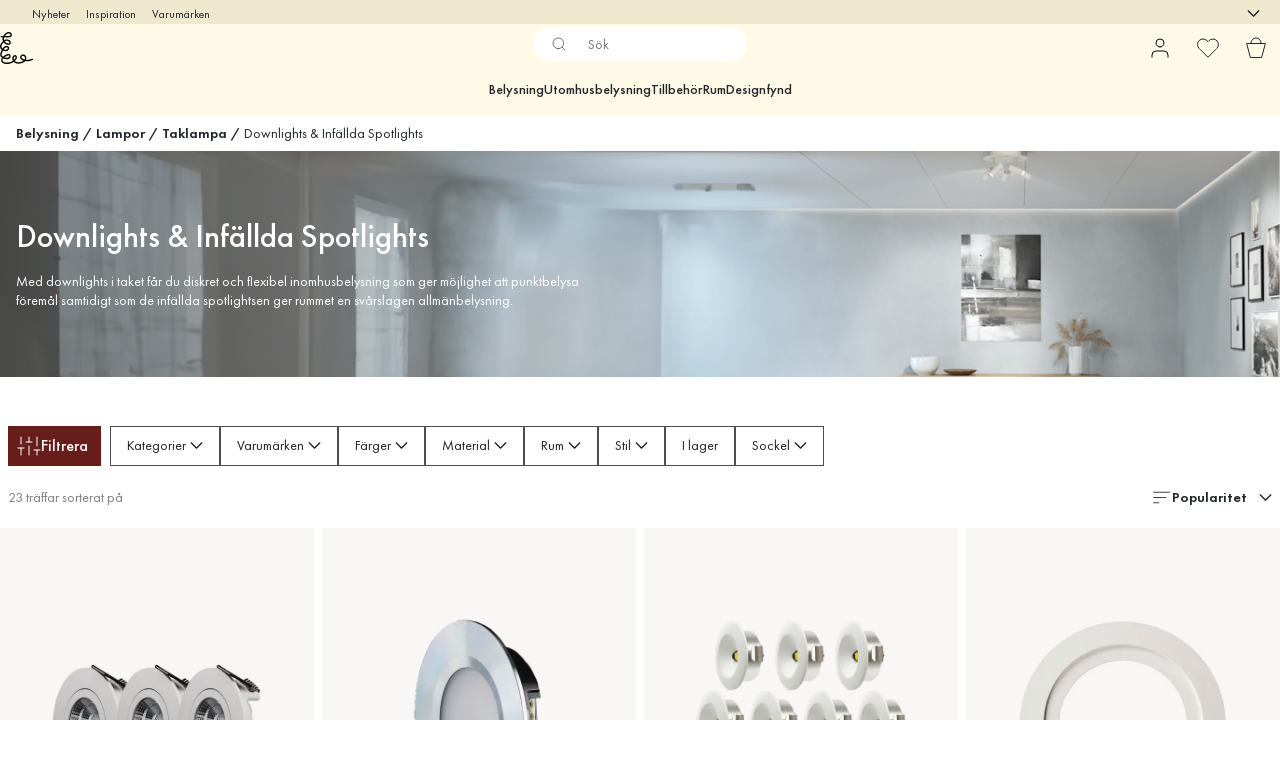

--- FILE ---
content_type: text/html; charset=utf-8
request_url: https://www.lightshop.com/sv/belysning/lampor/taklampor--pendellampor/downlights/
body_size: 52755
content:
<!DOCTYPE html><html lang="sv-SE"><head><meta name="viewport" content="width=device-width, initial-scale=1"/><link rel="preload" as="image" imageSrcSet="/assets/contentful/3z0s3o6jdu1r/54gRFigq28iha1TAlRQ9YI/2dcd5e81438855f055798ef990f1c5ed/downlights.gif?preset=medium 960w,/assets/contentful/3z0s3o6jdu1r/54gRFigq28iha1TAlRQ9YI/2dcd5e81438855f055798ef990f1c5ed/downlights.gif?preset=medium&amp;dpr=1.5 1440w,/assets/contentful/3z0s3o6jdu1r/54gRFigq28iha1TAlRQ9YI/2dcd5e81438855f055798ef990f1c5ed/downlights.gif?preset=medium&amp;dpr=2 1920w"/><script type="module" src="/static/runtime.bde73e07cd692fd2.js" async=""></script><script type="module" src="/static/main.c6f997b5dc3a14c8.js" async=""></script><script type="module" src="/static/vendor.17018c835cc72293.js" async=""></script><meta name="theme-color" content="#000"/><title>LED Downlights inomhusbelysning | Köp online | Lightshop</title><meta data-excite="true" property="og:title" content="LED Downlights inomhusbelysning | Köp online | Lightshop"/><meta data-excite="true" name="robots" content="index,follow"/><meta data-excite="true" name="description" content="Downlights &amp; Infällda Spotlights - Lightshop ✓ Belysningsspecialist sedan 1999 ✓ Fri frakt över 495 kr* ✓ 30 dagar öppet köp"/><meta data-excite="true" property="og:description" content="Downlights &amp; Infällda Spotlights - Lightshop ✓ Belysningsspecialist sedan 1999 ✓ Fri frakt över 495 kr* ✓ 30 dagar öppet köp"/><link rel="canonical" href="https://www.lightshop.com/sv/belysning/lampor/taklampor--pendellampor/downlights/" data-excite="true"/><link rel="og:url" href="https://www.lightshop.com/sv/belysning/lampor/taklampor--pendellampor/downlights/" data-excite="true"/><link rel="manifest" href="/webappmanifest" crossorigin="use-credentials"/></head><script type="text/javascript">
            !function (a, b, c, d, e, f, g, h) {
                a.RaygunObject = e, a[e] = a[e] || function () {
                    (a[e].o = a[e].o || []).push(arguments)
                }, f = b.createElement(c), g = b.getElementsByTagName(c)[0],
                    f.async = 1, f.src = d, g.parentNode.insertBefore(f, g), h = a.onerror, a.onerror = function (b, c, d, f, g) {
                        h && h(b, c, d, f, g), g || (g = new Error(b)), a[e].q = a[e].q || [], a[e].q.push({
                            e: g
                        })
                    }
            }(window, document, "script", "//cdn.raygun.io/raygun4js/raygun.min.js", "rg4js");
        </script>
        <script type="text/javascript">
            rg4js('apiKey', 'z6rtOkiwo7eLapVLzk2qVg');
            rg4js('enableCrashReporting', true);
            rg4js('setVersion',  '1.79.7');
            rg4js('logContentsOfXhrCalls', true);
            rg4js('disableAutoBreadcrumbs');
            </script><script type="text/javascript">window.dataLayer = window.dataLayer || [];

            function gtag(){ dataLayer.push(arguments); }
            
            // Set default consent to 'denied' as a placeholder
            
            // Determine actual values based on customer's own requirements
            
            gtag('consent', 'default', {
            
            'ad_storage': 'denied',
            
            'ad_user_data': 'denied',
            
            'ad_personalization': 'denied',
            
            'analytics_storage': 'denied',
            
            'wait_for_update': 500
            
            });
            
            gtag('set', 'ads_data_redaction', true);</script><script id="CookieConsent" type="text/javascript" data-culture="SV" src="https://policy.app.cookieinformation.com/uc.js" data-gcm-version="2.0"></script><link rel="stylesheet" href="/static/main.9fe1c10ca076260f.css"/><link rel="stylesheet" href="/static/vendor.c7c4a3e591ac7730.css"/><script>(function(w,d,s,l,i){w[l]=w[l]||[];w[l].push({'gtm.start':
new Date().getTime(),event:'gtm.js'});var f=d.getElementsByTagName(s)[0],
j=d.createElement(s),dl=l!='dataLayer'?'&l='+l:'';j.async=true;j.src=
'https://www.googletagmanager.com/gtm.js?id='+i+dl;f.parentNode.insertBefore(j,f);
})(window,document,'script','dataLayer','GTM-WRL99SXS');</script><script>document.addEventListener('load',function(e) {  if (e.target instanceof HTMLImageElement){ e.target.style.opacity = '1'}},{ capture: true });</script><div id="container"><style data-glitz="">.a{color:inherit}.b{background-color:#EEE8CF}</style><div class="a b"><style data-glitz="">.c{z-index:10}.d{height:24px}.e{position:relative}.f{align-items:center;-webkit-box-align:center}.g{grid-template-columns:1fr auto 1fr;-ms-grid-columns:1fr auto 1fr}.h{grid-template-areas:"left center right"}.i{display:-ms-grid;display:grid}.k{width:100%}.o{padding-right:16px}.p{padding-left:16px}@media (min-width: 1281px){.j{height:30px}.l{max-width:1440px}.m{margin-right:auto}.n{margin-left:auto}.q{padding-right:40px}.r{padding-left:40px}}</style><div class="c d e f g h i j k l m n o p q r"><style data-glitz="">.s{grid-area:left}.t{display:-webkit-box;display:-moz-box;display:-ms-flexbox;display:-webkit-flex;display:flex}</style><div class="s t"><style data-glitz="">.u{white-space:nowrap}.w{font-size:12px}.x{margin-left:16px}.y{text-decoration:none}.v:first-child{margin-left:0}.z:visited{color:inherit}.a0:hover{color:inherit}.a1:hover{text-decoration:none}</style><a title="Nyheter" class="u v w x y z a0 a1 a" data-spa-link="true" href="/sv/nyheter/?sortBy=new">Nyheter</a><a title="Inspiration" class="u v w x y z a0 a1 a" data-spa-link="true" href="/sv/inspiration/">Inspiration</a><a title="Varumärken" class="u v w x y z a0 a1 a" data-spa-link="true" href="/sv/varumarken/">Varumärken</a></div><style data-glitz="">.a2{max-width:500px}.a3{justify-content:center;-webkit-box-pack:center}.a4{height:inherit}.a5{grid-area:center}</style><div class="a2 k a3 a4 t a5 e"><style data-glitz="">.a6{gap:8px}.a7{pointer-events:none}.a8{will-change:transform, opacity}.a9{transform:translateY(50%)}.aa{bottom:0}.ab{position:absolute}.ac{opacity:0}</style><div class="a a6 w a3 f t a4 a7 a8 a9 aa ab ac"><style data-glitz="">.ae{height:14px}.af{width:14px}.ag{min-width:1.5em}.ah{min-height:1.5em}.ai{display:block}</style><svg xmlns="http://www.w3.org/2000/svg" fill="none" stroke="currentColor" viewBox="0 0 24 24" class="ae af a ag ah ai"><path d="M20 6 9 17l-5-5"></path></svg><style data-glitz="">.aj{margin-bottom:0}.al{line-height:1.7142857142857142}@media (min-width: 1281px){.ak{margin-bottom:0}}</style><p class="u w aj ak al">Fri frakt över 495 kr</p></div><div class="a a6 w a3 f t a4 a7 a8 a9 aa ab ac"><svg xmlns="http://www.w3.org/2000/svg" fill="none" stroke="currentColor" viewBox="0 0 24 24" class="ae af a ag ah ai"><path d="M20 6 9 17l-5-5"></path></svg><p class="u w aj ak al">★ ★ ★ ★  4.3 / 5 på Trustpilot</p></div><div class="a a6 w a3 f t a4 a7 a8 a9 aa ab ac"><svg xmlns="http://www.w3.org/2000/svg" fill="none" stroke="currentColor" viewBox="0 0 24 24" class="ae af a ag ah ai"><path d="M20 6 9 17l-5-5"></path></svg><p class="u w aj ak al">Öppet köp 60 dagar</p></div><div class="a a6 w a3 f t a4 a7 a8 a9 aa ab ac"><svg xmlns="http://www.w3.org/2000/svg" fill="none" stroke="currentColor" viewBox="0 0 24 24" class="ae af a ag ah ai"><path d="M20 6 9 17l-5-5"></path></svg><p class="u w aj ak al">Belysningsspecialist sedan 1999</p></div></div><style data-glitz="">.am{justify-self:end;-ms-grid-column-align:end}.an{grid-area:right}.ao{height:100%}.ap{font-size:16px}.aq{text-transform:capitalize}.ar{flex-direction:column;-webkit-box-orient:vertical;-webkit-box-direction:normal}</style><div value="sv-SE" options="" class="am an ao ap aq ar t"><input type="hidden" value="sv-SE"/><style data-glitz="">.as{border-bottom-color:transparent}.at{border-bottom-style:solid}.au{border-bottom-width:0}.av{border-top-color:transparent}.aw{border-top-style:solid}.ax{border-top-width:0}.ay{border-right-color:transparent}.az{border-right-style:solid}.b0{border-right-width:0}.b1{border-left-color:transparent}.b2{border-left-style:solid}.b3{border-left-width:0}.bg{background-color:transparent}.bh{font-weight:bold}.bi{padding-right:0}.bj{padding-left:0}.bk{line-height:24px}.bl{padding-bottom:3px}.bm{padding-top:3px}.bn{z-index:4}.bo{cursor:pointer}.bp{justify-content:space-between;-webkit-box-pack:justify}.bq{user-select:none;-webkit-user-select:none;-ms-user-select:none}.br{font-variant:inherit}.bs{font-style:inherit}@media (min-width: 1281px){.b4{border-bottom-color:transparent}.b5{border-bottom-style:solid}.b6{border-bottom-width:0}.b7{border-top-color:transparent}.b8{border-top-style:solid}.b9{border-top-width:0}.ba{border-right-color:transparent}.bb{border-right-style:solid}.bc{border-right-width:0}.bd{border-left-color:transparent}.be{border-left-style:solid}.bf{border-left-width:0}}</style><button id=":Rehc:-button" role="combobox" aria-haspopup="listbox" aria-expanded="false" aria-controls=":Rehc:-listbox" aria-label="Missing translation for selectAnOption" tabindex="0" class="as at au av aw ax ay az b0 b1 b2 b3 b4 b5 b6 b7 b8 b9 ba bb bc bd be bf bg bh bi bj bk w bl bm ao bn bo f bp t a bq br bs"><style data-glitz="">.bt{font-weight:500}.bu{overflow:hidden}.bv{text-overflow:ellipsis}</style><span class="ao bt k f t bu bv u"></span><style data-glitz="">.bw{font-size:14px}.bx{margin-left:8px}.by{flex-shrink:0}.bz{width:1.5em}.c0{height:1.5em}</style><svg xmlns="http://www.w3.org/2000/svg" fill="none" viewBox="0 0 24 24" aria-hidden="true" class="bw bx by bz c0 ai"><path stroke="currentColor" stroke-linecap="round" stroke-linejoin="round" stroke-width="1.5" d="m6 9 6 6 6-6"></path></svg></button><style data-glitz="">.c1{z-index:5}</style><div class="c1 e"></div></div></div></div><style data-glitz="">.c2{z-index:9}.c3{top:-1px}.c4{background-color:#FFFAE8}.c5{position:-webkit-sticky;position:sticky}.c6{height:auto}.c7{align-items:inherit;-webkit-box-align:inherit}</style><header class="c2 c3 c4 c5 c6 c7 ar"><style data-glitz="">@media (min-width: 1281px){.c8{height:66px}}</style><div class="e bp f g i c8 q r k l m n"><style data-glitz="">.c9{justify-self:flex-start}</style><div class="c9 f t"><a aria-label="Startsidan" class="z a0 a1 y a" data-spa-link="true" href="/sv/belysning/lampor/taklampor--pendellampor/downlights/"><style data-glitz="">.ca{height:32px}.cb{width:auto}</style><svg xmlns="http://www.w3.org/2000/svg" viewBox="0 0 123.17 118.55" class="ca cb ai"><path d="M119.16 98.99c-6.79 3.52-14.58 4.95-22.16 4.17 2.15-5.08 1.99-11.25-1.51-15.68-2.97-3.76-8.08-5.02-12.61-3.73-4.64 1.33-8.16 5.41-7.63 10.4.62 5.77 5.67 9.7 10.7 11.78.57.24 1.17.46 1.75.66-1.7 1.31-3.64 2.31-5.6 3.05-4.51 1.69-9.39 2.52-14.2 2.35-4.33-.15-9.01-1.3-12.29-4.29 2.56-2.38 4.78-5.18 6.21-8.32 2.11-4.66 2.31-11.94-3.76-13.65-5.98-1.69-11.16 4.14-12.06 9.54-.66 4.05.25 8.09 2.24 11.57-3.72 2.51-8.03 4.21-12.38 5.23-4.15.96-8.41 1.29-12.66 1.09-3.73-.17-7.75-.88-10.87-3.09-3.42-2.44-3.57-6.45-1.54-10.07.37-.66.78-1.3 1.25-1.9 3.86 1.53 8.09 2.32 11.69 2.6 5.28.41 11.92-.64 14.73-5.73 2.19-3.98 1.86-9.83-2.08-12.62-2.59-1.82-5.83-1.38-8.61-.28-2.61 1.04-5.2 2.2-7.72 3.45-3.3 1.65-6.52 3.62-9.24 6.13-2.51-1.54-4.58-3.73-4.79-6.78-.19-2.75.88-5.52 1.78-8.08.88-2.51 1.91-4.96 3.08-7.35.11-.21.21-.44.33-.65 4.83 2.22 10.78 3.37 15.76 1.37 4.94-1.98 8.55-7.6 6.74-12.98-2.11-6.26-9.61-6.87-14.89-4.55-4.01 1.76-7.13 5.12-9.53 8.8-2.34-1.95-4.03-4.56-4.01-7.75.04-4.78 3.24-9.37 6.18-12.9.7-.84 1.43-1.66 2.23-2.44 2.1 2.87 4.84 5.28 7.96 6.9 4.59 2.4 11.88 4.03 16.27.38 4.68-3.9 2.2-11.2-1.8-14.56-4.07-3.41-9.78-4.55-14.92-3.3-2.06.5-4.01 1.37-5.81 2.47-1.14-3.49-.96-7.07.33-10.43 3.76.05 7.51.11 11.25.17 5.03.07 11.03.28 14.96-3.44 4.82-4.56 2.14-12.17-3.18-14.97C33.48-1.2 27.23-.1 22.48 3.18c-4.11 2.84-7.64 6.83-10.07 11.28-2.53-.05-5.06-.08-7.59-.12-3.41-.05-3.41 5.24 0 5.29 1.79.03 3.58.05 5.37.08-1.33 4.59-1.04 9.36.82 13.84-1.34 1.22-2.57 2.57-3.69 3.95C3.48 42.29-.52 48.36.05 54.78c.41 4.68 3.01 8.55 6.6 11.29a78 78 0 0 0-3.29 7.51C2.15 76.74.98 80.02.75 83.41c-.38 5.6 2.44 9.55 6.54 12.26-.12.16-.24.32-.34.49-3.33 5.06-4.06 11.6.2 16.34 3.52 3.9 9.2 5.37 14.23 5.84 10.27.94 21.54-1.33 30.08-7.27 8.16 8.16 22.66 7.42 32.64 3.46 3.64-1.45 7.11-3.53 9.71-6.41 3.48.57 7.03.68 10.46.41 6.14-.46 12.09-2.14 17.58-4.98 3.03-1.57.35-6.13-2.68-4.56Zm-98.93-7.58c1.99-1.13 4.05-2.1 6.13-3.03 1.78-.78 4.33-2.38 6.32-1.98.65.13.64.15 1.06.61.03.03.04.05.07.07.01.01.01.03.03.04s.03.04.04.07c.09.15.17.31.25.45.01.03.03.05.04.07 0 .01.01.01.01.04.08.21.15.42.2.64.28 1.06.15 2.65-.36 3.65-.36.74-.49.96-1.11 1.5-.72.61-1.62 1.06-2.52 1.34-2.15.7-4.42.7-6.65.53-2.51-.2-5.08-.62-7.54-1.38 1.27-.97 2.64-1.83 4.03-2.61ZM18.6 58.86c2.38-1.79 8.12-3.99 9.9-.5.56 1.09.41 2.65-.2 3.95-.77 1.65-2.12 2.64-3.9 3.16-3.41.98-7.3.17-10.59-1.29 1.31-2.02 2.87-3.87 4.79-5.32m3.69-25.9c3.33-.9 7.31-.35 10.11 1.84 2 1.57 4.72 6.42.74 7.38-3.76.9-7.95-.72-10.99-2.84a18.3 18.3 0 0 1-4.37-4.37c1.39-.88 2.89-1.58 4.5-2.02ZM25.67 7.4c3.34-2.15 7.86-3.18 11.35-.7 1.42 1.01 2.55 2.87 2.08 4.64-.32 1.23-1.43 2.02-2.71 2.49-1.8.66-3.69.84-5.59.88-2.76.05-5.53-.07-8.31-.11-1.31-.03-2.61-.04-3.93-.05 1.9-2.81 4.34-5.36 7.1-7.15Zm25.39 90.3c.03-1.71.52-3.57 1.62-4.96.84-1.07 2.59-2.39 3.99-1.9.58.2.9.65 1.04.97.33.81.33 1.61.2 2.53-.25 1.74-1.1 3.37-2.06 4.88-1 1.55-2.15 2.97-3.45 4.23-.89-1.79-1.38-3.76-1.34-5.76Zm29.8-2.59c-.61-1.5-.41-3.03.24-4.11.11-.19.88-1 1.02-1.1.76-.56 1.17-.74 1.88-.97 2.75-.86 5.72-.41 7.52 2.03 2.2 2.99 1.99 7.34.44 10.55-.12.24-.24.46-.36.69q-.855-.195-1.71-.45c-3.41-1.02-7.6-3.12-9.04-6.63Z" style="stroke-width:0"></path></svg></a></div><style data-glitz="">.cc{transition-timing-function:ease-out}.cd{transition-duration:200ms}.ce{transition-property:background, box-shadow;-webkit-transition-property:background, box-shadow;-moz-transition-property:background, box-shadow}.cf{z-index:1}@media (min-width: 1281px){.cg{width:400px}.ch{align-items:center;-webkit-box-align:center}}</style><form role="search" class="cc cd ce k e cf t cg ch" action=""><style data-glitz="">.ci{background-color:#FFFFFF}.cj{border-bottom-width:thin}.ck{border-top-width:thin}.cl{border-right-width:thin}.cm{border-left-width:thin}.cn{height:34px}.co{border-radius:50px}.ct{transition-property:background-color;-webkit-transition-property:background-color;-moz-transition-property:background-color}@media (max-width: 1280px){.cp{border-bottom-color:transparent}.cq{margin-bottom:8px}.cr{margin-right:12px}.cs{margin-left:12px}}</style><div class="ci at as cj aw av ck az ay cl b2 b1 cm cn cf k f t co cp cq cr cs cc cd ct"><style data-glitz="">.cu{padding-bottom:0}.cv{padding-top:0}.cw{font-weight:450}.cx{border-radius:0}.cy{text-transform:initial}.d5{transition-property:color, background, opacity, border-color;-webkit-transition-property:color, background, opacity, border-color;-moz-transition-property:color, background, opacity, border-color}.d6{border-bottom-width:1px}.d7{border-top-width:1px}.d8{border-right-width:1px}.d9{border-left-width:1px}@media (hover: hover){.cz:hover{border-bottom-color:transparent}.d0:hover{border-top-color:transparent}.d1:hover{border-right-color:transparent}.d2:hover{border-left-color:transparent}.d3:hover{background-color:transparent}.d4:hover{color:inherit}}</style><button tabindex="0" type="submit" aria-label="Sök" data-test-id="quick-search-btn" class="bx cu cv bi bj by cw cx a bg cy f a3 t cz d0 d1 d2 d3 d4 bk ap cc cd d5 as at d6 av aw d7 ay az d8 b1 b2 d9 bq br bs"><style data-glitz="">.da{margin-bottom:8px}.db{margin-top:8px}.dc{margin-right:8px}.dd{height:16px}.de{width:16px}</style><svg xmlns="http://www.w3.org/2000/svg" fill="none" viewBox="0 0 24 24" class="da db dc bx dd de ai"><path stroke="#2E3035" stroke-linecap="round" stroke-linejoin="round" d="M11 19a8 8 0 1 0 0-16 8 8 0 0 0 0 16M21 21l-4.35-4.35"></path></svg></button><style data-glitz="">.dg{flex-grow:1;-webkit-box-flex:1}.dm{border-bottom-style:none}.dn{border-top-style:none}.do{border-right-style:none}.dp{border-left-style:none}.dq{padding-left:12px}.df::-webkit-search-cancel-button{display:none}.dh:focus{outline-style:none}.di:focus{border-bottom-style:none}.dj:focus{border-top-style:none}.dk:focus{border-right-style:none}.dl:focus{border-left-style:none}</style><input tabindex="0" aria-label="Sök" aria-disabled="false" role="combobox" type="search" autoComplete="off" aria-autocomplete="list" aria-activedescendant="-1-item-" aria-expanded="false" aria-controls="suggestions" aria-owns="suggestions" placeholder="Sök" data-test-id="quick-search-input" class="df dg dh di dj dk dl dm dn do dp bg a4 k dq bw" name="q" value=""/><style data-glitz="">.dr{visibility:hidden}</style><button type="button" tabindex="0" aria-label="	Stäng" class="dc cu cv bi bj by dr cw cx a bg cy f a3 t cz d0 d1 d2 d3 d4 bk ap cc cd d5 as at d6 av aw d7 ay az d8 b1 b2 d9 bq br bs"><svg xmlns="http://www.w3.org/2000/svg" fill="none" viewBox="0 0 24 24" class="da db dc bx dd de ai"><path stroke="currentColor" stroke-linecap="round" stroke-linejoin="round" d="M18 6 6 18M6 6l12 12"></path></svg></button></div><style data-glitz="">.ds{left:12px}.dt{top:40px}.du{width:calc(100% - 24px)}.dv{border-radius:16px}.dy{transition-property:border-color, box-shadow;-webkit-transition-property:border-color, box-shadow;-moz-transition-property:border-color, box-shadow}.dz{height:0}.e0{background-color:white}@media (min-width: 1281px){.dw{left:0}.dx{width:100%}}</style><div class="ds dt du ab au at as ax aw av b0 az ay b3 b2 b1 dv dw dx cc cd dy dz bu e0 b9"><style data-glitz="">.e1{padding-bottom:16px}.e2{padding-top:8px}</style><div class="e1 e2"></div></div></form><style data-glitz="">.e3{justify-self:flex-end}</style><div class="e3 f t"><style data-glitz="">.e4{padding-bottom:11px}.e5{padding-top:11px}.e6{padding-right:11px}.e7{padding-left:11px}</style><a aria-label="Mina sidor" data-test-id="my-pages-button" class="cw cx a bg cy f a3 t cz d0 d1 d2 d3 d4 bk ap e4 e5 e6 e7 cc cd d5 as at d6 av aw d7 ay az d8 b1 b2 d9 a0 a1 y" data-spa-link="true" href=""><svg xmlns="http://www.w3.org/2000/svg" fill="none" viewBox="0 0 24 24" data-test-id="my-pages-link" class="bz c0 ai"><path stroke="#000" stroke-linecap="round" stroke-linejoin="round" d="M20 21v-2a4 4 0 0 0-4-4H8a4 4 0 0 0-4 4v2M12 11a4 4 0 1 0 0-8 4 4 0 0 0 0 8"></path></svg></a><style data-glitz="">.e8{overflow:visible}</style><a aria-label="Mina favoriter" class="e8 e cw cx a bg cy f a3 t cz d0 d1 d2 d3 d4 bk ap e4 e5 e6 e7 cc cd d5 as at d6 av aw d7 ay az d8 b1 b2 d9 a0 a1 y" data-spa-link="true" href=""><svg xmlns="http://www.w3.org/2000/svg" fill="none" viewBox="0 0 24 24" data-test-id="my-wishlist-link" class="bz c0 ai"><path stroke="currentColor" stroke-linecap="round" stroke-linejoin="round" d="M20.84 4.61a5.5 5.5 0 0 0-7.78 0L12 5.67l-1.06-1.06a5.501 5.501 0 0 0-7.78 7.78l1.06 1.06L12 21.23l7.78-7.78 1.06-1.06a5.5 5.5 0 0 0 0-7.78"></path></svg></a><button aria-label="Varukorg" title="Du har 0 produkter i din varukorg" data-test-id="header-cart-icon" class="e8 e cw cx a bg cy f a3 t cz d0 d1 d2 d3 d4 bk ap e4 e5 e6 e7 cc cd d5 as at d6 av aw d7 ay az d8 b1 b2 d9 bq br bs"><svg xmlns="http://www.w3.org/2000/svg" fill="none" viewBox="0 0 24 24" data-test-id="minicart-link" class="bz c0 ai"><path stroke="currentColor" d="m6.384 21.5-3.733-14h18.698l-3.733 14z"></path><path fill="transparent" fill-rule="evenodd" stroke="currentColor" d="M17 7A5 5 0 0 0 7 7"></path></svg></button></div></div><style data-glitz="">.e9{min-height:44px}</style><nav class="e9 k e1 e2"><div class="a3 t q r k l m n"><style data-glitz="">.ea{gap:24px}.eb{list-style:none}.ec{margin-top:0}.ed{margin-right:0}.ee{margin-left:0}</style><ul class="ea t eb cu cv bi bj aj ec ed ee"><li><style data-glitz="">.ef:hover{text-decoration:underline}</style><a data-test-id="product-category-tabs" class="ef u ai cw bw z a0 y a" data-spa-link="true" href="/sv/belysning/">Belysning</a></li><li><a data-test-id="product-category-tabs" class="ef u ai cw bw z a0 y a" data-spa-link="true" href="/sv/utomhusbelysning/">Utomhusbelysning</a></li><li><a data-test-id="product-category-tabs" class="ef u ai cw bw z a0 y a" data-spa-link="true" href="/sv/belysning/lamptillbehor/">Tillbehör</a></li><li><a data-test-id="product-category-tabs" class="ef u ai cw bw z a0 y a" data-spa-link="true" href="/sv/rum/">Rum</a></li><li><a data-test-id="product-category-tabs" class="ef u ai cw bw z a0 y a" data-spa-link="true" href="/sv/kampanjer/">Designfynd</a></li></ul></div></nav></header><div style="display:contents"><style data-glitz="">.ei{width:440px}.ej{top:0}.ek{left:100%}.el{will-change:transform}.em{max-width:100%}.en{position:fixed}@media (min-width: 1281px){.eg{display:none}.eh{width:auto}}</style><div class="c4 bu eg eh ei aa ej ek el em ar t en"><style data-glitz="">.eo{padding-bottom:4px}.ep{padding-top:4px}</style><div class="eo ep ai e"><style data-glitz="">.eq{transform:translate(-50%, -50%)}.er{top:50%}.es{left:50%}</style><svg xmlns="http://www.w3.org/2000/svg" viewBox="0 0 123.17 118.55" class="eq er es ab ca cb ai"><path d="M119.16 98.99c-6.79 3.52-14.58 4.95-22.16 4.17 2.15-5.08 1.99-11.25-1.51-15.68-2.97-3.76-8.08-5.02-12.61-3.73-4.64 1.33-8.16 5.41-7.63 10.4.62 5.77 5.67 9.7 10.7 11.78.57.24 1.17.46 1.75.66-1.7 1.31-3.64 2.31-5.6 3.05-4.51 1.69-9.39 2.52-14.2 2.35-4.33-.15-9.01-1.3-12.29-4.29 2.56-2.38 4.78-5.18 6.21-8.32 2.11-4.66 2.31-11.94-3.76-13.65-5.98-1.69-11.16 4.14-12.06 9.54-.66 4.05.25 8.09 2.24 11.57-3.72 2.51-8.03 4.21-12.38 5.23-4.15.96-8.41 1.29-12.66 1.09-3.73-.17-7.75-.88-10.87-3.09-3.42-2.44-3.57-6.45-1.54-10.07.37-.66.78-1.3 1.25-1.9 3.86 1.53 8.09 2.32 11.69 2.6 5.28.41 11.92-.64 14.73-5.73 2.19-3.98 1.86-9.83-2.08-12.62-2.59-1.82-5.83-1.38-8.61-.28-2.61 1.04-5.2 2.2-7.72 3.45-3.3 1.65-6.52 3.62-9.24 6.13-2.51-1.54-4.58-3.73-4.79-6.78-.19-2.75.88-5.52 1.78-8.08.88-2.51 1.91-4.96 3.08-7.35.11-.21.21-.44.33-.65 4.83 2.22 10.78 3.37 15.76 1.37 4.94-1.98 8.55-7.6 6.74-12.98-2.11-6.26-9.61-6.87-14.89-4.55-4.01 1.76-7.13 5.12-9.53 8.8-2.34-1.95-4.03-4.56-4.01-7.75.04-4.78 3.24-9.37 6.18-12.9.7-.84 1.43-1.66 2.23-2.44 2.1 2.87 4.84 5.28 7.96 6.9 4.59 2.4 11.88 4.03 16.27.38 4.68-3.9 2.2-11.2-1.8-14.56-4.07-3.41-9.78-4.55-14.92-3.3-2.06.5-4.01 1.37-5.81 2.47-1.14-3.49-.96-7.07.33-10.43 3.76.05 7.51.11 11.25.17 5.03.07 11.03.28 14.96-3.44 4.82-4.56 2.14-12.17-3.18-14.97C33.48-1.2 27.23-.1 22.48 3.18c-4.11 2.84-7.64 6.83-10.07 11.28-2.53-.05-5.06-.08-7.59-.12-3.41-.05-3.41 5.24 0 5.29 1.79.03 3.58.05 5.37.08-1.33 4.59-1.04 9.36.82 13.84-1.34 1.22-2.57 2.57-3.69 3.95C3.48 42.29-.52 48.36.05 54.78c.41 4.68 3.01 8.55 6.6 11.29a78 78 0 0 0-3.29 7.51C2.15 76.74.98 80.02.75 83.41c-.38 5.6 2.44 9.55 6.54 12.26-.12.16-.24.32-.34.49-3.33 5.06-4.06 11.6.2 16.34 3.52 3.9 9.2 5.37 14.23 5.84 10.27.94 21.54-1.33 30.08-7.27 8.16 8.16 22.66 7.42 32.64 3.46 3.64-1.45 7.11-3.53 9.71-6.41 3.48.57 7.03.68 10.46.41 6.14-.46 12.09-2.14 17.58-4.98 3.03-1.57.35-6.13-2.68-4.56Zm-98.93-7.58c1.99-1.13 4.05-2.1 6.13-3.03 1.78-.78 4.33-2.38 6.32-1.98.65.13.64.15 1.06.61.03.03.04.05.07.07.01.01.01.03.03.04s.03.04.04.07c.09.15.17.31.25.45.01.03.03.05.04.07 0 .01.01.01.01.04.08.21.15.42.2.64.28 1.06.15 2.65-.36 3.65-.36.74-.49.96-1.11 1.5-.72.61-1.62 1.06-2.52 1.34-2.15.7-4.42.7-6.65.53-2.51-.2-5.08-.62-7.54-1.38 1.27-.97 2.64-1.83 4.03-2.61ZM18.6 58.86c2.38-1.79 8.12-3.99 9.9-.5.56 1.09.41 2.65-.2 3.95-.77 1.65-2.12 2.64-3.9 3.16-3.41.98-7.3.17-10.59-1.29 1.31-2.02 2.87-3.87 4.79-5.32m3.69-25.9c3.33-.9 7.31-.35 10.11 1.84 2 1.57 4.72 6.42.74 7.38-3.76.9-7.95-.72-10.99-2.84a18.3 18.3 0 0 1-4.37-4.37c1.39-.88 2.89-1.58 4.5-2.02ZM25.67 7.4c3.34-2.15 7.86-3.18 11.35-.7 1.42 1.01 2.55 2.87 2.08 4.64-.32 1.23-1.43 2.02-2.71 2.49-1.8.66-3.69.84-5.59.88-2.76.05-5.53-.07-8.31-.11-1.31-.03-2.61-.04-3.93-.05 1.9-2.81 4.34-5.36 7.1-7.15Zm25.39 90.3c.03-1.71.52-3.57 1.62-4.96.84-1.07 2.59-2.39 3.99-1.9.58.2.9.65 1.04.97.33.81.33 1.61.2 2.53-.25 1.74-1.1 3.37-2.06 4.88-1 1.55-2.15 2.97-3.45 4.23-.89-1.79-1.38-3.76-1.34-5.76Zm29.8-2.59c-.61-1.5-.41-3.03.24-4.11.11-.19.88-1 1.02-1.1.76-.56 1.17-.74 1.88-.97 2.75-.86 5.72-.41 7.52 2.03 2.2 2.99 1.99 7.34.44 10.55-.12.24-.24.46-.36.69q-.855-.195-1.71-.45c-3.41-1.02-7.6-3.12-9.04-6.63Z" style="stroke-width:0"></path></svg><style data-glitz="">.et{float:right}</style><button class="et cw cx a bg cy f a3 t cz d0 d1 d2 d3 d4 bk ap e4 e5 e6 e7 cc cd d5 as at d6 av aw d7 ay az d8 b1 b2 d9 bu e bq br bs"><svg xmlns="http://www.w3.org/2000/svg" fill="none" viewBox="0 0 24 24" class="bz c0 ai"><path stroke="currentColor" stroke-linecap="round" stroke-linejoin="round" d="M18 6 6 18M6 6l12 12"></path></svg></button></div><style data-glitz="">.eu{grid-template-columns:repeat(2, 1fr);-ms-grid-columns:repeat(2, 1fr)}</style><div class="eu i"><style data-glitz="">.ew{padding-bottom:12px}.ex{padding-top:12px}.ey{transition-duration:300ms}.ez{font-size:18px}.f0{padding-right:23px}.f1{padding-left:23px}.f2{color:#222222}.f9{border-bottom-color:#4D4D4D}.fa{border-top-color:#4D4D4D}.fb{border-right-color:#4D4D4D}.fc{border-left-color:#4D4D4D}.ev:focus-visible{outline-offset:-2px}@media (hover: hover){.f3:hover{border-bottom-color:#4D4D4D}.f4:hover{border-top-color:#4D4D4D}.f5:hover{border-right-color:#4D4D4D}.f6:hover{border-left-color:#4D4D4D}.f7:hover{background-color:#F3F3F3}.f8:hover{color:#222222}}</style><button class="c4 ev ew ex au ax b0 b3 cy ct ey cw ez f a3 t bk f0 f1 cx f2 f3 f4 f5 f6 f7 f8 cc f9 at fa aw fb az fc b2 bq br bs">Produkter</button><button class="b ev ew ex au ax b0 b3 cy ct ey cw ez f a3 t bk f0 f1 cx f2 f3 f4 f5 f6 f7 f8 cc f9 at fa aw fb az fc b2 bq br bs">Annat</button></div><style data-glitz="">.fd{overflow-x:hidden}</style><nav class="ao fd e dg"><style data-glitz="">.fe{will-change:opacity, transform}</style><div class="fe ar t aa ej ao k ab"><style data-glitz="">.ff{overflow-y:auto}.fg{-webkit-overflow-scrolling:touch}</style><ul class="ff fg eb cu cv bi bj aj ec ed ee"><style data-glitz="">@media (max-width: 1280px){.fh{border-bottom-style:solid}.fi{border-bottom-width:1px}.fj{border-bottom-color:#EEE8CF}}</style><li class="fh fi fj"><style data-glitz="">.fk{padding-right:24px}.fl{padding-left:24px}@media (max-width: 1280px){.fm{padding-bottom:16px}.fn{padding-top:16px}.fo{padding-right:24px}.fp{padding-left:24px}.fq{font-size:18px}.fr{font-weight:400}}</style><a data-test-id="sidebar-product-category" class="ew ex fk fl u k f bp t fm fn fo fp fq fr z a0 a1 y a" data-spa-link="true" href="/sv/belysning/">Belysning<style data-glitz="">.fs{transform:rotate(270deg)}</style><svg xmlns="http://www.w3.org/2000/svg" fill="none" viewBox="0 0 24 24" class="bw fs bz c0 ai"><path stroke="currentColor" stroke-linecap="round" stroke-linejoin="round" stroke-width="1.5" d="m6 9 6 6 6-6"></path></svg></a></li><li class="fh fi fj"><a data-test-id="sidebar-product-category" class="ew ex fk fl u k f bp t fm fn fo fp fq fr z a0 a1 y a" data-spa-link="true" href="/sv/utomhusbelysning/">Utomhusbelysning<svg xmlns="http://www.w3.org/2000/svg" fill="none" viewBox="0 0 24 24" class="bw fs bz c0 ai"><path stroke="currentColor" stroke-linecap="round" stroke-linejoin="round" stroke-width="1.5" d="m6 9 6 6 6-6"></path></svg></a></li><li class="fh fi fj"><a data-test-id="sidebar-product-category" class="ew ex fk fl u k f bp t fm fn fo fp fq fr z a0 a1 y a" data-spa-link="true" href="/sv/belysning/lamptillbehor/">Tillbehör<svg xmlns="http://www.w3.org/2000/svg" fill="none" viewBox="0 0 24 24" class="bw fs bz c0 ai"><path stroke="currentColor" stroke-linecap="round" stroke-linejoin="round" stroke-width="1.5" d="m6 9 6 6 6-6"></path></svg></a></li><li class="fh fi fj"><a data-test-id="sidebar-product-category" class="ew ex fk fl u k f bp t fm fn fo fp fq fr z a0 a1 y a" data-spa-link="true" href="/sv/rum/">Rum<svg xmlns="http://www.w3.org/2000/svg" fill="none" viewBox="0 0 24 24" class="bw fs bz c0 ai"><path stroke="currentColor" stroke-linecap="round" stroke-linejoin="round" stroke-width="1.5" d="m6 9 6 6 6-6"></path></svg></a></li><li class="fh fi fj"><a data-test-id="sidebar-product-category" class="ew ex fk fl u k f bp t fm fn fo fp fq fr z a0 a1 y a" data-spa-link="true" href="/sv/kampanjer/">Designfynd</a></li><style data-glitz="">.ft{padding-bottom:8px}.fu{padding-right:8px}.fv{padding-left:8px}.fw{grid-template-columns:repeat(3, minmax(0, 1fr));-ms-grid-columns:repeat(3, minmax(0, 1fr))}</style><li class="bw ft e2 fu fv k fw i"><style data-glitz="">.fx{padding-right:12px}</style><a class="ft e2 fx dq ar t f z a0 a1 y a" data-spa-link="true" href="/sv/mina-sidor/"><style data-glitz="">.fy{object-fit:contain}.fz{width:28px}.g0{height:28px}.g1{transition-timing-function:ease-in}.g2{transition-property:opacity;-webkit-transition-property:opacity;-moz-transition-property:opacity}</style><img loading="lazy" alt="" height="24" width="24" src="/assets/contentful/3z0s3o6jdu1r/6jl7zNnYnACfOKFX5Qm5It/db98add7d445c5d10319be9f5f5ef551/user.svg" class="fy fz g0 g1 cd g2 ac em"/><style data-glitz="">.g3{text-align:center}.g4{margin-top:12px}</style><div class="g3 g4 bv bu u y">Mina sidor</div></a><a class="ft e2 fx dq ar t f z a0 a1 y a" data-spa-link="true" href="/sv/mina-favoriter/"><img loading="lazy" alt="" height="24" width="24" src="/assets/contentful/3z0s3o6jdu1r/1vgfFEI1AD7xGtrnQbEIRW/d6ed020cdbbd32f003a1fb2c9eb530fe/heart.svg" class="fy fz g0 g1 cd g2 ac em"/><div class="g3 g4 bv bu u y">Mina favoriter</div></a><a class="ft e2 fx dq ar t f z a0 a1 y a" data-spa-link="true" href="/sv/kundservice/"><img loading="lazy" alt="" height="24" width="24" src="/assets/contentful/3z0s3o6jdu1r/1Gl18ACLR3AVYCYbVjow0Z/dc45c26bde6e15ed5c940a6bd0d2ff5d/chat.svg" class="fy fz g0 g1 cd g2 ac em"/><div class="g3 g4 bv bu u y">Kundservice</div></a></li></ul></div><div class="fe ar t aa ej ao k ab"><ul class="ff fg eb cu cv bi bj aj ec ed ee"><li class="fh fi fj"><a data-test-id="sidebar-product-category" class="ew ex fk fl u k f bp t fm fn fo fp fq fr z a0 a1 y a" data-spa-link="true" href="/sv/nyheter/?sortBy=new">Nyheter</a></li><li class="fh fi fj"><a data-test-id="sidebar-product-category" class="ew ex fk fl u k f bp t fm fn fo fp fq fr z a0 a1 y a" data-spa-link="true" href="/sv/inspiration/">Inspiration</a></li><li class="fh fi fj"><a data-test-id="sidebar-product-category" class="ew ex fk fl u k f bp t fm fn fo fp fq fr z a0 a1 y a" data-spa-link="true" href="/sv/varumarken/">Varumärken</a></li><li class="fh fi fj"><a data-test-id="sidebar-product-category" class="ew ex fk fl u k f bp t fm fn fo fp fq fr z a0 a1 y a" data-spa-link="true" href="/sv/kampanjer/">Designfynd</a></li><li class="fh fi fj"><a data-test-id="sidebar-product-category" class="ew ex fk fl u k f bp t fm fn fo fp fq fr z a0 a1 y a" data-spa-link="true" href="/sv/varumarken/presentkort__/">Presentkort</a></li><li class="fh fi fj"><a data-test-id="sidebar-product-category" class="ew ex fk fl u k f bp t fm fn fo fp fq fr z a0 a1 y a" data-spa-link="true" href="/sv/mina-sidor/kundklubb/">Kundklubb</a></li><li class="bw ft e2 fu fv k fw i"><a class="ft e2 fx dq ar t f z a0 a1 y a" data-spa-link="true" href="/sv/mina-sidor/"><img loading="lazy" alt="" height="24" width="24" src="/assets/contentful/3z0s3o6jdu1r/6jl7zNnYnACfOKFX5Qm5It/db98add7d445c5d10319be9f5f5ef551/user.svg" class="fy fz g0 g1 cd g2 ac em"/><div class="g3 g4 bv bu u y">Mina sidor</div></a><a class="ft e2 fx dq ar t f z a0 a1 y a" data-spa-link="true" href="/sv/mina-favoriter/"><img loading="lazy" alt="" height="24" width="24" src="/assets/contentful/3z0s3o6jdu1r/1vgfFEI1AD7xGtrnQbEIRW/d6ed020cdbbd32f003a1fb2c9eb530fe/heart.svg" class="fy fz g0 g1 cd g2 ac em"/><div class="g3 g4 bv bu u y">Mina favoriter</div></a><a class="ft e2 fx dq ar t f z a0 a1 y a" data-spa-link="true" href="/sv/kundservice/"><img loading="lazy" alt="" height="24" width="24" src="/assets/contentful/3z0s3o6jdu1r/1Gl18ACLR3AVYCYbVjow0Z/dc45c26bde6e15ed5c940a6bd0d2ff5d/chat.svg" class="fy fz g0 g1 cd g2 ac em"/><div class="g3 g4 bv bu u y">Kundservice</div></a></li></ul></div></nav><div class="ew ex o p b bp t"><style data-glitz="">.g5{text-transform:none}</style><a data-test-id="mobile-menu-my-pages-button" class="g5 a6 bj ft e2 cw cx a bg f a3 t cz d0 d1 d2 d3 d4 bk w e6 cc cd d5 as at d6 av aw d7 ay az d8 b1 b2 d9 a0 a1 y" data-spa-link="true" href=""><svg xmlns="http://www.w3.org/2000/svg" fill="none" viewBox="0 0 24 24" class="bz c0 ai"><path stroke="#000" stroke-linecap="round" stroke-linejoin="round" d="M20 21v-2a4 4 0 0 0-4-4H8a4 4 0 0 0-4 4v2M12 11a4 4 0 1 0 0-8 4 4 0 0 0 0 8"></path></svg><span class="ez">Logga in</span></a><style data-glitz="">.g6{display:-webkit-inline-box;display:-moz-inline-box;display:-ms-inline-flexbox;display:-webkit-inline-flex;display:inline-flex}</style><div class="bw f g6 e"><style data-glitz="">.g7{min-width:100%}.g8{padding-bottom:7px}.g9{padding-top:7px}.gb{background-color:transparent;background-color:initial}.gc{font-weight:inherit}.gd{font-family:inherit}.ge{appearance:none;-webkit-appearance:none;-moz-appearance:none;-ms-appearance:none}.ga:focus{outline-width:0}</style><select class="bw fk g7 bk g8 g9 f1 dh ga gb au ax b0 b3 a gc br bs gd ge"></select><style data-glitz="">.gf{right:0}</style><svg xmlns="http://www.w3.org/2000/svg" fill="none" viewBox="0 0 24 24" class="a7 gf ab bz c0 ai"><path stroke="currentColor" stroke-linecap="round" stroke-linejoin="round" stroke-width="1.5" d="m6 9 6 6 6-6"></path></svg></div></div></div></div><div><style data-glitz="">.gg{flex-direction:row;-webkit-box-orient:horizontal;-webkit-box-direction:normal}@media (min-width: 1281px){.gh{margin-bottom:16px}.gi{margin-top:16px}.gj{font-size:14px}}</style><div class="da db bw gg f t gh gi gj o p q r k l m n"><style data-glitz="">.gk{font-weight:550}.gl{flex-wrap:wrap;-webkit-box-lines:multiple}</style><div class="gk gl gg f t"><style data-glitz="">.gm{margin-right:4px}</style><span class="ee gm a"><a data-test-id="breadcrumb-link" class="y z a0 a1 a" data-spa-link="true" href="/sv/belysning/">Belysning</a></span>/<style data-glitz="">.gn{margin-left:4px}</style><span class="gm gn a"><a data-test-id="breadcrumb-link" class="y z a0 a1 a" data-spa-link="true" href="/sv/belysning/lampor/">Lampor</a></span>/<span class="gm gn a"><a data-test-id="breadcrumb-link" class="y z a0 a1 a" data-spa-link="true" href="/sv/belysning/lampor/taklampor--pendellampor/">Taklampa</a></span>/<style data-glitz="">.go{font-weight:normal}</style><span class="a go gm gn">Downlights &amp; Infällda Spotlights</span></div></div><div class="e"><img loading="eager" alt="" height="575" width="3259" srcSet="/assets/contentful/3z0s3o6jdu1r/54gRFigq28iha1TAlRQ9YI/2dcd5e81438855f055798ef990f1c5ed/downlights.gif?preset=medium 960w,/assets/contentful/3z0s3o6jdu1r/54gRFigq28iha1TAlRQ9YI/2dcd5e81438855f055798ef990f1c5ed/downlights.gif?preset=medium&amp;dpr=1.5 1440w,/assets/contentful/3z0s3o6jdu1r/54gRFigq28iha1TAlRQ9YI/2dcd5e81438855f055798ef990f1c5ed/downlights.gif?preset=medium&amp;dpr=2 1920w" src="/assets/contentful/3z0s3o6jdu1r/54gRFigq28iha1TAlRQ9YI/2dcd5e81438855f055798ef990f1c5ed/downlights.gif?preset=medium&amp;dpr=2" class="k g1 cd g2 ac c6 em"/><style data-glitz="">.gp{background-color:rgba(0,0,0,0.5)}.gu{left:0}@media (min-width: 769px){.gs{background-color:transparent}.gt{background-image:-webkit-linear-gradient(90deg,rgba(0,0,0, 0.5) 0,transparent 700px,transparent);background-image:-moz-linear-gradient(90deg,rgba(0,0,0, 0.5) 0,transparent 700px,transparent);background-image:linear-gradient(90deg,rgba(0,0,0, 0.5) 0,transparent 700px,transparent)}}@media (min-width: 1281px){.gq{background-color:transparent}.gr{background-image:-webkit-linear-gradient(90deg,rgba(0,0,0, 0.5) 0,transparent 65%,transparent);background-image:-moz-linear-gradient(90deg,rgba(0,0,0, 0.5) 0,transparent 65%,transparent);background-image:linear-gradient(90deg,rgba(0,0,0, 0.5) 0,transparent 65%,transparent)}}</style><div class="gp gq gr gs gt gf gu aa ej ab"><style data-glitz="">.gv{color:white}</style><div class="gv gf gu aa ej a3 ar t ab k l m n o p q r"><style data-glitz="">.gw{margin-bottom:24px}.gx{font-size:32px}@media (max-width: 1280px){.gy{margin-bottom:16px}}</style><h1 class="gw gx gy fq">Downlights &amp; Infällda Spotlights</h1><style data-glitz="">.gz{max-width:600px}@media (max-width: 1280px){.h0{font-size:14px}}</style><div class="ap gz h0">Med downlights i taket får du diskret och flexibel inomhusbelysning som ger möjlighet att punktbelysa föremål samtidigt som de infällda spotlightsen ger rummet en svårslagen allmänbelysning.</div></div></div></div><div style="display:contents"><style data-glitz="">.h1{padding-top:16px}@media (min-width: 1281px){.h2{padding-right:0}.h3{padding-left:0}}</style><div class="e1 h1 h2 h3 k f ar a3 t"><div class="bu o p q r k l m n"><div class="e em"><div class="cu cv bi bj bu"><style data-glitz="">.h4{row-gap:12px}.h5{column-gap:12px}.h6{grid-auto-flow:column}</style><div class="t h4 h5 h6"></div></div><style data-glitz="">.h7{clip-path:inset(0px -30px 0px -30px);-webkit-clip-path:inset(0px -30px 0px -30px)}.h8{box-shadow:0px 0px 10px 20px white}.h9{left:-20px}.hb{translate:transformY(-50%)}.hc{width:40px}.hd{transition-timing-function:ease-in-out}.he{transition-duration:0.2s}.hf{transition-property:opacity color scale;-webkit-transition-property:opacity color scale;-moz-transition-property:opacity color scale}.ha:active{transform:scale(0.85)}</style><button aria-label="Missing translation for previous" class="f8 f7 h7 h8 as au av ax ay b0 b1 b3 ej ao cx ac h9 ha hb hc dm dn do dp ab cu cv bi bj hd he hf cw f2 ci cy f a3 t f3 f4 f5 f6 bk ap bq br bs"><style data-glitz="">.hg{width:24px}.hh{transform:rotate(90deg)}</style><svg xmlns="http://www.w3.org/2000/svg" fill="none" viewBox="0 0 24 24" aria-hidden="true" class="hg d hh ai"><path stroke="currentColor" stroke-linecap="round" stroke-linejoin="round" stroke-width="1.5" d="m6 9 6 6 6-6"></path></svg></button><style data-glitz="">.hi{right:-20px}</style><button aria-label="Missing translation for next" class="f8 f7 h7 h8 as au av ax ay b0 b1 b3 ej ao cx ac hi ha hb hc dm dn do dp ab cu cv bi bj hd he hf cw f2 ci cy f a3 t f3 f4 f5 f6 bk ap bq br bs"><svg xmlns="http://www.w3.org/2000/svg" fill="none" viewBox="0 0 24 24" aria-hidden="true" class="hg d fs ai"><path stroke="currentColor" stroke-linecap="round" stroke-linejoin="round" stroke-width="1.5" d="m6 9 6 6 6-6"></path></svg></button></div></div></div></div><div data-test-id="product-listing-ref"></div><style data-glitz="">.hj{transform:translateY(0%)}.hk{transition-property:all;-webkit-transition-property:all;-moz-transition-property:all}</style><div class="hj e0 cf e cc cd hk"><style data-glitz="">.hm{grid-template-areas:"facet highlight" "sort sort"}.hn{grid-template-columns:auto 1fr;-ms-grid-columns:auto 1fr}@media (max-width: 1280px){.hl{padding-bottom:8px}}@media (min-width: 1281px){.ho{row-gap:16px}.hp{grid-template-areas:"facet highlight sort"}}</style><div class="k l m n hl ci f e1 h1 a6 hm hn i ho hp q r"><style data-glitz="">.hq{grid-area:facet}.hs{color:#FFFFFF}.ht{background-color:#671D1A}.i0{border-bottom-color:#671D1A}.i1{border-top-color:#671D1A}.i2{border-right-color:#671D1A}.i3{border-left-color:#671D1A}@media (hover: hover){.hu:hover{border-bottom-color:#8E2B27}.hv:hover{border-top-color:#8E2B27}.hw:hover{border-right-color:#8E2B27}.hx:hover{border-left-color:#8E2B27}.hy:hover{background-color:#8E2B27}.hz:hover{color:#FFFFFF}}@media (max-width: 1280px){.hr{margin-left:8px}}</style><button data-test-id="plp-filter-button" class="fx ap fv hq f a6 t by hr cw cx hs ht cy a3 hu hv hw hx hy hz bk g8 g9 cc cd d5 i0 at d6 i1 aw d7 i2 az d8 i3 b2 d9 bu e bq br bs"><svg xmlns="http://www.w3.org/2000/svg" fill="none" viewBox="0 0 24 24" class="d hg ai"><path stroke="currentColor" stroke-linecap="round" stroke-linejoin="round" d="M4 21v-7m0-4V3m8 18v-9m0-4V3m8 18v-5m0-4V3M1 14h6m2-6h6m2 8h6"></path></svg>Filtrera</button><style data-glitz="">.i5{padding-bottom:1px}.i6{padding-top:1px}.i7{padding-right:1px}.i8{padding-left:1px}.i9{grid-area:highlight}.i4::-webkit-scrollbar{display:none}@media (max-width: 1280px){.ia{gap:4px}.ib{overflow-x:auto}}</style><ul class="i4 i5 i6 i7 i8 a6 t i9 ia ib eb aj ec ed ee"><style data-glitz="">.ic:last-child{margin-right:8px}</style><li class="ic by e"><style data-glitz="">.id{height:40px}.ie{gap:4px}.if{font-weight:400}</style><button class="id fx p ie if bw by cx f2 ci cy f a3 t f3 f4 f5 f6 f7 f8 bk g8 g9 cc cd d5 f9 at d6 fa aw d7 fb az d8 fc b2 d9 bq br bs">Kategorier<style data-glitz="">.ig{transform:scaleY(1)}.ih{transition-property:transform;-webkit-transition-property:transform;-moz-transition-property:transform}</style><svg xmlns="http://www.w3.org/2000/svg" fill="none" viewBox="0 0 24 24" class="ig cc cd ih bz c0 ai"><path stroke="currentColor" stroke-linecap="round" stroke-linejoin="round" stroke-width="1.5" d="m6 9 6 6 6-6"></path></svg></button></li><li class="ic by e"><button class="id fx p ie if bw by cx f2 ci cy f a3 t f3 f4 f5 f6 f7 f8 bk g8 g9 cc cd d5 f9 at d6 fa aw d7 fb az d8 fc b2 d9 bq br bs">Varumärken<svg xmlns="http://www.w3.org/2000/svg" fill="none" viewBox="0 0 24 24" class="ig cc cd ih bz c0 ai"><path stroke="currentColor" stroke-linecap="round" stroke-linejoin="round" stroke-width="1.5" d="m6 9 6 6 6-6"></path></svg></button></li><li class="ic by e"><button class="id fx p ie if bw by cx f2 ci cy f a3 t f3 f4 f5 f6 f7 f8 bk g8 g9 cc cd d5 f9 at d6 fa aw d7 fb az d8 fc b2 d9 bq br bs">Färger<svg xmlns="http://www.w3.org/2000/svg" fill="none" viewBox="0 0 24 24" class="ig cc cd ih bz c0 ai"><path stroke="currentColor" stroke-linecap="round" stroke-linejoin="round" stroke-width="1.5" d="m6 9 6 6 6-6"></path></svg></button></li><li class="ic by e"><button class="id fx p ie if bw by cx f2 ci cy f a3 t f3 f4 f5 f6 f7 f8 bk g8 g9 cc cd d5 f9 at d6 fa aw d7 fb az d8 fc b2 d9 bq br bs">Material<svg xmlns="http://www.w3.org/2000/svg" fill="none" viewBox="0 0 24 24" class="ig cc cd ih bz c0 ai"><path stroke="currentColor" stroke-linecap="round" stroke-linejoin="round" stroke-width="1.5" d="m6 9 6 6 6-6"></path></svg></button></li><li class="ic by e"><button class="id fx p ie if bw by cx f2 ci cy f a3 t f3 f4 f5 f6 f7 f8 bk g8 g9 cc cd d5 f9 at d6 fa aw d7 fb az d8 fc b2 d9 bq br bs">Rum<svg xmlns="http://www.w3.org/2000/svg" fill="none" viewBox="0 0 24 24" class="ig cc cd ih bz c0 ai"><path stroke="currentColor" stroke-linecap="round" stroke-linejoin="round" stroke-width="1.5" d="m6 9 6 6 6-6"></path></svg></button></li><li class="ic by e"><button class="id fx p ie if bw by cx f2 ci cy f a3 t f3 f4 f5 f6 f7 f8 bk g8 g9 cc cd d5 f9 at d6 fa aw d7 fb az d8 fc b2 d9 bq br bs">Stil<svg xmlns="http://www.w3.org/2000/svg" fill="none" viewBox="0 0 24 24" class="ig cc cd ih bz c0 ai"><path stroke="currentColor" stroke-linecap="round" stroke-linejoin="round" stroke-width="1.5" d="m6 9 6 6 6-6"></path></svg></button></li><li class="ic by e"><button class="o id p ie if bw by cx f2 ci cy f a3 t f3 f4 f5 f6 f7 f8 bk g8 g9 cc cd d5 f9 at d6 fa aw d7 fb az d8 fc b2 d9 bq br bs">I lager</button></li><li class="ic by e"><button class="id fx p ie if bw by cx f2 ci cy f a3 t f3 f4 f5 f6 f7 f8 bk g8 g9 cc cd d5 f9 at d6 fa aw d7 fb az d8 fc b2 d9 bq br bs">Sockel<svg xmlns="http://www.w3.org/2000/svg" fill="none" viewBox="0 0 24 24" class="ig cc cd ih bz c0 ai"><path stroke="currentColor" stroke-linecap="round" stroke-linejoin="round" stroke-width="1.5" d="m6 9 6 6 6-6"></path></svg></button></li></ul><style data-glitz="">.ii{grid-area:sort}.ij{gap:16px}@media (min-width: 1281px){.ik{justify-content:flex-end;-webkit-box-pack:end}}</style><div class="ii ij e dg gm bx f bp t ik"><style data-glitz="">.il{color:#7E7E7E}@media (max-width: 1280px){.im{flex-grow:1;-webkit-box-flex:1}}</style><span data-test-id="plp-product-count" class="il bw im">23<!-- --> <!-- -->träffar sorterat på</span><div options="[object Object],[object Object],[object Object],[object Object],[object Object]" value="relevance" data-test-id="plp-sort-button" class="w ar t"><input type="hidden" value="relevance"/><button id=":R2kklqs:-button" role="combobox" aria-haspopup="listbox" aria-expanded="false" aria-controls=":R2kklqs:-listbox" aria-label="Missing translation for selectAnOption" tabindex="0" class="as at au av aw ax ay az b0 b1 b2 b3 b4 b5 b6 b7 b8 b9 ba bb bc bd be bf ft e2 bi bj e0 ao bn bo f bp t a bq gc br bs"><span class="ao bt k f t bu bv u"><style data-glitz="">.in{text-transform:unset}.io{line-height:normal}</style><div class="f t in io bt ie bw eo ep bi bj"><svg xmlns="http://www.w3.org/2000/svg" fill="none" viewBox="0 0 24 24" class="bz c0 ai"><path stroke="currentColor" stroke-linecap="round" stroke-linejoin="round" d="M3 12h14M3 6h18M3 18h6"></path></svg>Popularitet</div></span><svg xmlns="http://www.w3.org/2000/svg" fill="none" viewBox="0 0 24 24" aria-hidden="true" class="bw bx by bz c0 ai"><path stroke="currentColor" stroke-linecap="round" stroke-linejoin="round" stroke-width="1.5" d="m6 9 6 6 6-6"></path></svg></button><div class="c1 e"></div></div></div></div></div><div class="k l m n e ar t q r"><style data-glitz="">.ip{margin-bottom:70px}</style><div class="ip"><style data-glitz="">.iq{grid-row-gap:8px}.ir{grid-column-gap:8px}.is{grid-template-columns:repeat(auto-fill, minmax(150px, 1fr));-ms-grid-columns:repeat(auto-fill, minmax(150px, 1fr))}@media (min-width: 769px){.it{grid-template-columns:repeat(auto-fill, minmax(260px, 1fr));-ms-grid-columns:repeat(auto-fill, minmax(260px, 1fr))}}@media (min-width: 1281px){.iu{grid-template-columns:repeat(auto-fill, minmax(270px, 1fr));-ms-grid-columns:repeat(auto-fill, minmax(270px, 1fr))}}</style><ul class="iq ir is i it iu eb cu cv bi bj aj ec ed ee"><li><div data-test-id="product-card" class="au ao ar t bu e0 e"><a title="Designlight downlight tilt inkluderad drivdon och kablage 3-pack - QB-303MW vit - Designlight" data-test-id="product-link" class="dg ar t z a0 a1 y a" data-spa-link="true" href="/sv/varumarken/designlight/designlight-downlight-tilt-inkluderad-drivdon-och-kablage-3pack/?variantId=616761-01"><style data-glitz="">.j2{padding-right:10%}.j3{padding-left:10%}.j4{padding-bottom:calc(10% + 24px)}.j5{padding-top:calc(10% + 40px)}.iv:after{top:0}.iw:after{bottom:0}.ix:after{left:0}.iy:after{right:0}.iz:after{position:absolute}.j0:after{background-color:rgba(128, 122, 106, 0.06)}.j1:after{content:''}@media (min-width: 1281px){.j6{padding-right:15%}.j7{padding-left:15%}.j8{padding-bottom:calc(15% + 32px)}.j9{padding-top:calc(15% + 48px)}}</style><div class="iv iw ix iy iz j0 j1 e j2 j3 j4 j5 j6 j7 j8 j9"><style data-glitz="">.ja{padding-top:100%}</style><div class="e ja bu"><img loading="lazy" alt="Designlight downlight tilt inkluderad drivdon och kablage 3-pack - QB-303MW vit - Designlight" height="586" width="586" srcSet="/assets/blobs/designlight-designlight-downlight-tilt-inkluderad-drivdon-och-kablage-3-pack-qb-303mw-vit/616761-01_1_ProductImageMain-5542fe54ed.png?preset=tiny 360w,/assets/blobs/designlight-designlight-downlight-tilt-inkluderad-drivdon-och-kablage-3-pack-qb-303mw-vit/616761-01_1_ProductImageMain-5542fe54ed.png?preset=tiny&amp;dpr=1.5 540w,/assets/blobs/designlight-designlight-downlight-tilt-inkluderad-drivdon-och-kablage-3-pack-qb-303mw-vit/616761-01_1_ProductImageMain-5542fe54ed.png?preset=tiny&amp;dpr=2 720w" src="/assets/blobs/designlight-designlight-downlight-tilt-inkluderad-drivdon-och-kablage-3-pack-qb-303mw-vit/616761-01_1_ProductImageMain-5542fe54ed.png?preset=tiny&amp;dpr=2" sizes="40vw" class="ao k ej gu fy ab g1 cd g2 ac em"/></div><style data-glitz="">.jb{left:16px}.jc{bottom:16px}.jd{right:16px}@media (max-width: 1280px){.je{left:8px}.jf{bottom:8px}.jg{right:8px}}</style><div class="ed t jb jc jd ab je jf jg"><style data-glitz="">.jh{color:#767676}</style><div class="jh bu f t w"><style data-glitz="">.jj{margin-bottom:12px}.jk{text-wrap:balance}.ji:last-child{margin-bottom:0}</style><div data-test-id="stock-status" class="jh bu ji jj f t jk"><style data-glitz="">.jl{color:#35AE7D}</style><svg width="6" height="6" viewBox="0 0 7 7" data-test-id="stock-status-in-stock" class="jl by dc"><circle cx="3.5" cy="3.5" r="3.5" fill="currentColor"></circle></svg><span class="bv bu u"> <!-- -->I lager</span></div></div></div></div><style data-glitz="">@media (max-width: 1280px){.jm{padding-right:8px}.jn{padding-left:8px}}</style><div class="ar t dg o p jm jn"><style data-glitz="">.jo{margin-top:16px}</style><div class="a6 da jo bp t"><div class="bp dg a6 f t"><div class="ah bt bw bv bu u">Designlight</div></div><style data-glitz="">.jp{column-gap:3px}</style><div role="img" aria-label="Produkten har 4.3 av 5 stärnor i betyg" class="jp f t"><style data-glitz="">.jx{clip-path:polygon(50% 73%, 20% 90%, 28% 58%, 2.5% 35%, 37% 32%, 50% 0%, 63% 32%, 97% 35%, 72% 60%, 78% 90%);-webkit-clip-path:polygon(50% 73%, 20% 90%, 28% 58%, 2.5% 35%, 37% 32%, 50% 0%, 63% 32%, 97% 35%, 72% 60%, 78% 90%)}.jy{background-color:#ebebeb}.jz{height:12px}.k0{width:12px}.jq:before{width:100%}.jr:before{background-color:#ffc166}.js:before{height:100%}.jt:before{top:0}.ju:before{left:0}.jv:before{position:absolute}.jw:before{content:""}</style><span class="jq jr js jt ju jv jw jx jy e jz k0"></span><span class="jq jr js jt ju jv jw jx jy e jz k0"></span><span class="jq jr js jt ju jv jw jx jy e jz k0"></span><span class="jq jr js jt ju jv jw jx jy e jz k0"></span><style data-glitz="">.k1:before{width:29.999999999999982%}</style><span class="k1 jr js jt ju jv jw jx jy e jz k0"></span></div></div><style data-glitz="">.k2{line-height:1.4}@media (max-width: 1280px){.k3{-webkit-box-orient:vertical}.k4{-webkit-line-clamp:2}.k5{display:-webkit-box}}@media (min-width: 1281px){.k6{white-space:nowrap}}</style><h2 class="k2 bv bu da ah if bw k3 k4 k5 k6">Designlight downlight tilt inkluderad drivdon och kablage 3-pack, QB-303MW vit</h2></div></a><style data-glitz="">.k7{align-items:flex-end;-webkit-box-align:end}</style><div class="bp k7 t e1 o p jm jn"><div class="k7 ao t"><style data-glitz="">.k9{align-items:baseline;-webkit-box-align:baseline}.ka{column-gap:8px}@media (max-width: 768px){.k8{flex-direction:column;-webkit-box-orient:vertical;-webkit-box-direction:normal}}</style><div class="gl ah bw k8 bt k9 ka t"><span data-test-id="price-current">357 US$</span><span class="ap if jh"><span class="y">Rek. </span><span data-test-id="price-compare">1 299 US$</span></span></div></div><style data-glitz="">.kb{gap:10px}.kc{margin-left:auto}</style><div class="kb kc t"><div class="au ax b0 b3 w cu cv bi bj f g6 e"><style data-glitz="">.ke{padding-right:3px}.kf{padding-left:3px}@media (hover: hover){.kd:hover{color:#767676}}</style><button data-test-id="product-card-add-to-wishlist" aria-label="Add to wishlist" aria-pressed="false" type="button" class="f2 kd e t cw cx bg cy f a3 cz d0 d1 d2 d3 bk w cu cv ke kf cc cd d5 as at d6 av aw d7 ay az d8 b1 b2 d9 bq br bs"><style data-glitz="">.kg{width:inherit}.kh{justify-content:inherit;-webkit-box-pack:inherit}.ki{flex-direction:inherit;-webkit-box-orient:horizontal;-webkit-box-direction:normal}.kj{display:inherit}</style><div class="kg kh c7 ki kj"><svg xmlns="http://www.w3.org/2000/svg" fill="none" viewBox="0 0 24 24" class="ap bz c0 ai"><path stroke="currentColor" stroke-linecap="round" stroke-linejoin="round" d="M20.84 4.61a5.5 5.5 0 0 0-7.78 0L12 5.67l-1.06-1.06a5.501 5.501 0 0 0-7.78 7.78l1.06 1.06L12 21.23l7.78-7.78 1.06-1.06a5.5 5.5 0 0 0 0-7.78"></path></svg></div></button></div><div class="e"><button aria-label="Lägg i varukorg" data-test-id="product-card-add-to-cart" class="kd au ax b0 b3 w cu cv bi bj e t cw cx a bg cy f a3 cz d0 d1 d2 d3 bk cc cd d5 as at av aw ay az b1 b2 bq br bs"><div class="kg kh c7 ki kj"><style data-glitz="">.kl{color:#000000}.kk:hover{color:#767676}</style><svg xmlns="http://www.w3.org/2000/svg" fill="none" viewBox="0 0 24 24" class="kk kl ap bz c0 ai"><path stroke="currentColor" d="m6.384 21.5-3.733-14h18.698l-3.733 14z"></path><path fill="transparent" fill-rule="evenodd" stroke="currentColor" d="M17 7A5 5 0 0 0 7 7"></path></svg></div></button></div></div></div></div></li><li><div data-test-id="product-card" class="au ao ar t bu e0 e"><a title="Designlight downlight Ø70 mm - Q-36A aluminium - Designlight" data-test-id="product-link" class="dg ar t z a0 a1 y a" data-spa-link="true" href="/sv/varumarken/designlight/designlight-downlight-fast-o7-cm/?variantId=616737-01"><div class="iv iw ix iy iz j0 j1 e j2 j3 j4 j5 j6 j7 j8 j9"><div class="e ja bu"><img loading="lazy" alt="Designlight downlight Ø70 mm - Q-36A aluminium - Designlight" height="1030" width="1030" srcSet="/assets/blobs/designlight-designlight-downlight-70-mm-q-36a-aluminium/616737-01_1_ProductImageMain-c61c3c3af3.png?preset=tiny 360w,/assets/blobs/designlight-designlight-downlight-70-mm-q-36a-aluminium/616737-01_1_ProductImageMain-c61c3c3af3.png?preset=tiny&amp;dpr=1.5 540w,/assets/blobs/designlight-designlight-downlight-70-mm-q-36a-aluminium/616737-01_1_ProductImageMain-c61c3c3af3.png?preset=tiny&amp;dpr=2 720w" src="/assets/blobs/designlight-designlight-downlight-70-mm-q-36a-aluminium/616737-01_1_ProductImageMain-c61c3c3af3.png?preset=tiny&amp;dpr=2" sizes="40vw" class="ao k ej gu fy ab g1 cd g2 ac em"/></div><style data-glitz="">.km{bottom:11px}.ko{clip-path:polygon(22% 0%, 100% 0%, 100% 100%, 22% 100%, 0% 50%);-webkit-clip-path:polygon(22% 0%, 100% 0%, 100% 100%, 22% 100%, 0% 50%)}.kp{justify-content:flex-end;-webkit-box-pack:end}.kq{font-size:10px}.kr{width:30px}.kx{background-color:#f37021}.ky{padding-right:4px}.kz{padding-left:4px}.kv:before{border-left-color:transparent}.kw:before{border-right-color:#f37021}@media (min-width: 1281px){.kn{bottom:17px}.ks{font-size:12px}.kt{height:16px}.ku{width:48px}}</style><div class="gf km ab kn ko kp kq jz kr ks kt ku kv kw kx bo bh io gv f t ky kz">F</div><style data-glitz="">.l0{margin-right:32px}</style><div class="l0 t jb jc jd ab je jf jg"><div class="jh bu f t w"><div data-test-id="stock-status" class="jh bu ji jj f t jk"><svg width="6" height="6" viewBox="0 0 7 7" data-test-id="stock-status-in-stock" class="jl by dc"><circle cx="3.5" cy="3.5" r="3.5" fill="currentColor"></circle></svg><span class="bv bu u"> <!-- -->Endast ett fåtal kvar</span></div></div></div></div><div class="ar t dg o p jm jn"><div class="a6 da jo bp t"><div class="bp dg a6 f t"><div class="ah bt bw bv bu u">Designlight</div></div><div role="img" aria-label="Produkten har 4.8 av 5 stärnor i betyg" class="jp f t"><span class="jq jr js jt ju jv jw jx jy e jz k0"></span><span class="jq jr js jt ju jv jw jx jy e jz k0"></span><span class="jq jr js jt ju jv jw jx jy e jz k0"></span><span class="jq jr js jt ju jv jw jx jy e jz k0"></span><style data-glitz="">.l1:before{width:79.99999999999999%}</style><span class="l1 jr js jt ju jv jw jx jy e jz k0"></span></div></div><h2 class="k2 bv bu da ah if bw k3 k4 k5 k6">Designlight downlight Ø70 mm, Q-36A aluminium</h2></div></a><div class="bp k7 t e1 o p jm jn"><div class="k7 ao t"><div class="gl ah bw k8 bt k9 ka t"><span data-test-id="price-current">173 US$</span><span class="ap if jh"><span class="y">Rek. </span><span data-test-id="price-compare">347 US$</span></span></div></div><div class="kb kc t"><div class="au ax b0 b3 w cu cv bi bj f g6 e"><button data-test-id="product-card-add-to-wishlist" aria-label="Add to wishlist" aria-pressed="false" type="button" class="f2 kd e t cw cx bg cy f a3 cz d0 d1 d2 d3 bk w cu cv ke kf cc cd d5 as at d6 av aw d7 ay az d8 b1 b2 d9 bq br bs"><div class="kg kh c7 ki kj"><svg xmlns="http://www.w3.org/2000/svg" fill="none" viewBox="0 0 24 24" class="ap bz c0 ai"><path stroke="currentColor" stroke-linecap="round" stroke-linejoin="round" d="M20.84 4.61a5.5 5.5 0 0 0-7.78 0L12 5.67l-1.06-1.06a5.501 5.501 0 0 0-7.78 7.78l1.06 1.06L12 21.23l7.78-7.78 1.06-1.06a5.5 5.5 0 0 0 0-7.78"></path></svg></div></button></div><div class="e"><button aria-label="Lägg i varukorg" data-test-id="product-card-add-to-cart" class="kd au ax b0 b3 w cu cv bi bj e t cw cx a bg cy f a3 cz d0 d1 d2 d3 bk cc cd d5 as at av aw ay az b1 b2 bq br bs"><div class="kg kh c7 ki kj"><svg xmlns="http://www.w3.org/2000/svg" fill="none" viewBox="0 0 24 24" class="kk kl ap bz c0 ai"><path stroke="currentColor" d="m6.384 21.5-3.733-14h18.698l-3.733 14z"></path><path fill="transparent" fill-rule="evenodd" stroke="currentColor" d="M17 7A5 5 0 0 0 7 7"></path></svg></div></button></div></div></div></div></li><li><div data-test-id="product-card" class="au ao ar t bu e0 e"><a title="Designlight downlight fönster 10-pack - Q-33MW vit - Designlight" data-test-id="product-link" class="dg ar t z a0 a1 y a" data-spa-link="true" href="/sv/varumarken/designlight/designlight-downlight-fonster-10pack/?variantId=616742-01"><div class="iv iw ix iy iz j0 j1 e j2 j3 j4 j5 j6 j7 j8 j9"><div class="e ja bu"><img loading="lazy" alt="Designlight downlight fönster 10-pack - Q-33MW vit - Designlight" height="758" width="758" srcSet="/assets/blobs/designlight-designlight-downlight-fonster-10-pack-q-33mw-vit/616742-01_1_ProductImageMain-5ee0167ac4.png?preset=tiny 360w,/assets/blobs/designlight-designlight-downlight-fonster-10-pack-q-33mw-vit/616742-01_1_ProductImageMain-5ee0167ac4.png?preset=tiny&amp;dpr=1.5 540w,/assets/blobs/designlight-designlight-downlight-fonster-10-pack-q-33mw-vit/616742-01_1_ProductImageMain-5ee0167ac4.png?preset=tiny&amp;dpr=2 720w" src="/assets/blobs/designlight-designlight-downlight-fonster-10-pack-q-33mw-vit/616742-01_1_ProductImageMain-5ee0167ac4.png?preset=tiny&amp;dpr=2" sizes="40vw" class="ao k ej gu fy ab g1 cd g2 ac em"/></div><style data-glitz="">.l3{background-color:#00a651}.l2:before{border-right-color:#00a651}</style><div class="gf km ab kn ko kp kq jz kr ks kt ku kv l2 l3 bo bh io gv f t ky kz">A</div><div class="l0 t jb jc jd ab je jf jg"><div class="jh bu f t w"><div data-test-id="stock-status" class="jh bu ji jj f t jk"><svg width="6" height="6" viewBox="0 0 7 7" data-test-id="stock-status-in-stock" class="jl by dc"><circle cx="3.5" cy="3.5" r="3.5" fill="currentColor"></circle></svg><span class="bv bu u"> <!-- -->I lager</span></div></div></div></div><div class="ar t dg o p jm jn"><div class="a6 da jo bp t"><div class="bp dg a6 f t"><div class="ah bt bw bv bu u">Designlight</div></div><div role="img" aria-label="Produkten har 5 av 5 stärnor i betyg" class="jp f t"><span class="jq jr js jt ju jv jw jx jy e jz k0"></span><span class="jq jr js jt ju jv jw jx jy e jz k0"></span><span class="jq jr js jt ju jv jw jx jy e jz k0"></span><span class="jq jr js jt ju jv jw jx jy e jz k0"></span><span class="jq jr js jt ju jv jw jx jy e jz k0"></span></div></div><h2 class="k2 bv bu da ah if bw k3 k4 k5 k6">Designlight downlight fönster 10-pack, Q-33MW vit</h2></div></a><div class="bp k7 t e1 o p jm jn"><div class="k7 ao t"><div class="gl ah bw k8 bt k9 ka t"><span data-test-id="price-current">1 187 US$</span><span class="ap if jh"><span class="y">Rek. </span><span data-test-id="price-compare">2 375 US$</span></span></div></div><div class="kb kc t"><div class="au ax b0 b3 w cu cv bi bj f g6 e"><button data-test-id="product-card-add-to-wishlist" aria-label="Add to wishlist" aria-pressed="false" type="button" class="f2 kd e t cw cx bg cy f a3 cz d0 d1 d2 d3 bk w cu cv ke kf cc cd d5 as at d6 av aw d7 ay az d8 b1 b2 d9 bq br bs"><div class="kg kh c7 ki kj"><svg xmlns="http://www.w3.org/2000/svg" fill="none" viewBox="0 0 24 24" class="ap bz c0 ai"><path stroke="currentColor" stroke-linecap="round" stroke-linejoin="round" d="M20.84 4.61a5.5 5.5 0 0 0-7.78 0L12 5.67l-1.06-1.06a5.501 5.501 0 0 0-7.78 7.78l1.06 1.06L12 21.23l7.78-7.78 1.06-1.06a5.5 5.5 0 0 0 0-7.78"></path></svg></div></button></div><div class="e"><button aria-label="Lägg i varukorg" data-test-id="product-card-add-to-cart" class="kd au ax b0 b3 w cu cv bi bj e t cw cx a bg cy f a3 cz d0 d1 d2 d3 bk cc cd d5 as at av aw ay az b1 b2 bq br bs"><div class="kg kh c7 ki kj"><svg xmlns="http://www.w3.org/2000/svg" fill="none" viewBox="0 0 24 24" class="kk kl ap bz c0 ai"><path stroke="currentColor" d="m6.384 21.5-3.733-14h18.698l-3.733 14z"></path><path fill="transparent" fill-rule="evenodd" stroke="currentColor" d="M17 7A5 5 0 0 0 7 7"></path></svg></div></button></div></div></div></div></li><li><div data-test-id="product-card" class="au ao ar t bu e0 e"><a title="Hidealite täckring optic S Ø9,5 cm - Vit - Hidealite" data-test-id="product-link" class="dg ar t z a0 a1 y a" data-spa-link="true" href="/sv/varumarken/hidealite/hidealite-tackring-optic-s-o95-cm/?variantId=617850-01"><div class="iv iw ix iy iz j0 j1 e j2 j3 j4 j5 j6 j7 j8 j9"><div class="e ja bu"><img loading="lazy" alt="Hidealite täckring optic S Ø9,5 cm - Vit - Hidealite" height="413" width="413" srcSet="/assets/blobs/hidealite-hidealite-tackring-optic-s-95-cm-vit/617850-01_1_LSProductImageMain-bd8b6978ce.png?preset=tiny 360w,/assets/blobs/hidealite-hidealite-tackring-optic-s-95-cm-vit/617850-01_1_LSProductImageMain-bd8b6978ce.png?preset=tiny&amp;dpr=1.5 540w,/assets/blobs/hidealite-hidealite-tackring-optic-s-95-cm-vit/617850-01_1_LSProductImageMain-bd8b6978ce.png?preset=tiny&amp;dpr=2 720w" src="/assets/blobs/hidealite-hidealite-tackring-optic-s-95-cm-vit/617850-01_1_LSProductImageMain-bd8b6978ce.png?preset=tiny&amp;dpr=2" sizes="40vw" class="ao k ej gu fy ab g1 cd g2 ac em"/></div><div class="ed t jb jc jd ab je jf jg"><div class="jh bu f t w"><div data-test-id="stock-status" class="jh bu ji jj f t jk"><svg width="6" height="6" viewBox="0 0 7 7" data-test-id="stock-status-in-stock" class="jl by dc"><circle cx="3.5" cy="3.5" r="3.5" fill="currentColor"></circle></svg><span class="bv bu u"> <!-- -->I lager</span></div></div></div></div><div class="ar t dg o p jm jn"><div class="a6 da jo bp t"><div class="bp dg a6 f t"><div class="ah bt bw bv bu u">Hidealite</div></div></div><h2 class="k2 bv bu da ah if bw k3 k4 k5 k6">Hidealite täckring optic S Ø9,5 cm, Vit</h2></div></a><div class="bp k7 t e1 o p jm jn"><div class="k7 ao t"><div class="gl ah bw k8 bt k9 ka t"><span data-test-id="price-current">83 US$</span><span class="ap if jh"><span class="y">Rek. </span><span data-test-id="price-compare">169 US$</span></span></div></div><div class="kb kc t"><div class="au ax b0 b3 w cu cv bi bj f g6 e"><button data-test-id="product-card-add-to-wishlist" aria-label="Add to wishlist" aria-pressed="false" type="button" class="f2 kd e t cw cx bg cy f a3 cz d0 d1 d2 d3 bk w cu cv ke kf cc cd d5 as at d6 av aw d7 ay az d8 b1 b2 d9 bq br bs"><div class="kg kh c7 ki kj"><svg xmlns="http://www.w3.org/2000/svg" fill="none" viewBox="0 0 24 24" class="ap bz c0 ai"><path stroke="currentColor" stroke-linecap="round" stroke-linejoin="round" d="M20.84 4.61a5.5 5.5 0 0 0-7.78 0L12 5.67l-1.06-1.06a5.501 5.501 0 0 0-7.78 7.78l1.06 1.06L12 21.23l7.78-7.78 1.06-1.06a5.5 5.5 0 0 0 0-7.78"></path></svg></div></button></div><div class="e"><button aria-label="Lägg i varukorg" data-test-id="product-card-add-to-cart" class="kd au ax b0 b3 w cu cv bi bj e t cw cx a bg cy f a3 cz d0 d1 d2 d3 bk cc cd d5 as at av aw ay az b1 b2 bq br bs"><div class="kg kh c7 ki kj"><svg xmlns="http://www.w3.org/2000/svg" fill="none" viewBox="0 0 24 24" class="kk kl ap bz c0 ai"><path stroke="currentColor" d="m6.384 21.5-3.733-14h18.698l-3.733 14z"></path><path fill="transparent" fill-rule="evenodd" stroke="currentColor" d="M17 7A5 5 0 0 0 7 7"></path></svg></div></button></div></div></div></div></li><li><div data-test-id="product-card" class="au ao ar t bu e0 e"><a title="Designlight downlight inkluderad drivdon Ø5,2 cm - Vit - Designlight" data-test-id="product-link" class="dg ar t z a0 a1 y a" data-spa-link="true" href="/sv/varumarken/designlight/designlight-downlight-inkluderad-drivdon-o52-cm/?variantId=616751-01"><div class="iv iw ix iy iz j0 j1 e j2 j3 j4 j5 j6 j7 j8 j9"><div class="e ja bu"><img loading="lazy" alt="Designlight downlight inkluderad drivdon Ø5,2 cm - Vit - Designlight" height="720" width="720" srcSet="/assets/blobs/designlight-designlight-downlight-inkluderad-drivdon-52-cm-vit/616751-01_1_LSProductImageMain-c79540391b.png?preset=tiny 360w,/assets/blobs/designlight-designlight-downlight-inkluderad-drivdon-52-cm-vit/616751-01_1_LSProductImageMain-c79540391b.png?preset=tiny&amp;dpr=1.5 540w,/assets/blobs/designlight-designlight-downlight-inkluderad-drivdon-52-cm-vit/616751-01_1_LSProductImageMain-c79540391b.png?preset=tiny&amp;dpr=2 720w" src="/assets/blobs/designlight-designlight-downlight-inkluderad-drivdon-52-cm-vit/616751-01_1_LSProductImageMain-c79540391b.png?preset=tiny&amp;dpr=2" sizes="40vw" class="ao k ej gu fy ab g1 cd g2 ac em"/></div><div class="gf km ab kn ko kp kq jz kr ks kt ku kv l2 l3 bo bh io gv f t ky kz">A</div><div class="l0 t jb jc jd ab je jf jg"><div class="jh bu f t w"><div data-test-id="stock-status" class="jh bu ji jj f t jk"><svg width="6" height="6" viewBox="0 0 7 7" data-test-id="stock-status-in-stock" class="jl by dc"><circle cx="3.5" cy="3.5" r="3.5" fill="currentColor"></circle></svg><span class="bv bu u"> <!-- -->Endast ett fåtal kvar</span></div></div></div></div><div class="ar t dg o p jm jn"><div class="a6 da jo bp t"><div class="bp dg a6 f t"><div class="ah bt bw bv bu u">Designlight</div></div></div><h2 class="k2 bv bu da ah if bw k3 k4 k5 k6">Designlight downlight inkluderad drivdon Ø5,2 cm, Vit</h2></div></a><div class="bp k7 t e1 o p jm jn"><div class="k7 ao t"><div class="gl ah bw k8 bt k9 ka t"><span data-test-id="price-current">325 US$</span><span class="ap if jh"><span class="y">Rek. </span><span data-test-id="price-compare">650 US$</span></span></div></div><div class="kb kc t"><div class="au ax b0 b3 w cu cv bi bj f g6 e"><button data-test-id="product-card-add-to-wishlist" aria-label="Add to wishlist" aria-pressed="false" type="button" class="f2 kd e t cw cx bg cy f a3 cz d0 d1 d2 d3 bk w cu cv ke kf cc cd d5 as at d6 av aw d7 ay az d8 b1 b2 d9 bq br bs"><div class="kg kh c7 ki kj"><svg xmlns="http://www.w3.org/2000/svg" fill="none" viewBox="0 0 24 24" class="ap bz c0 ai"><path stroke="currentColor" stroke-linecap="round" stroke-linejoin="round" d="M20.84 4.61a5.5 5.5 0 0 0-7.78 0L12 5.67l-1.06-1.06a5.501 5.501 0 0 0-7.78 7.78l1.06 1.06L12 21.23l7.78-7.78 1.06-1.06a5.5 5.5 0 0 0 0-7.78"></path></svg></div></button></div><div class="e"><button aria-label="Lägg i varukorg" data-test-id="product-card-add-to-cart" class="kd au ax b0 b3 w cu cv bi bj e t cw cx a bg cy f a3 cz d0 d1 d2 d3 bk cc cd d5 as at av aw ay az b1 b2 bq br bs"><div class="kg kh c7 ki kj"><svg xmlns="http://www.w3.org/2000/svg" fill="none" viewBox="0 0 24 24" class="kk kl ap bz c0 ai"><path stroke="currentColor" d="m6.384 21.5-3.733-14h18.698l-3.733 14z"></path><path fill="transparent" fill-rule="evenodd" stroke="currentColor" d="M17 7A5 5 0 0 0 7 7"></path></svg></div></button></div></div></div></div></li><li><div data-test-id="product-card" class="au ao ar t bu e0 e"><a title="Optic box I tune vägglampa 10,1 cm - Vit - Hidealite" data-test-id="product-link" class="dg ar t z a0 a1 y a" data-spa-link="true" href="/sv/varumarken/hidealite/optic-box-i-tune-vagglampa-101-cm/?variantId=617867-01"><div class="iv iw ix iy iz j0 j1 e j2 j3 j4 j5 j6 j7 j8 j9"><div class="e ja bu"><img loading="lazy" alt="Optic box I tune vägglampa 10,1 cm - Vit - Hidealite" height="240" width="240" srcSet="/assets/blobs/hidealite-optic-box-i-tune-vagglampa-101-cm-vit/617867-01_1_LSProductImageMain-afce4964de.png?preset=tiny 360w,/assets/blobs/hidealite-optic-box-i-tune-vagglampa-101-cm-vit/617867-01_1_LSProductImageMain-afce4964de.png?preset=tiny&amp;dpr=1.5 540w,/assets/blobs/hidealite-optic-box-i-tune-vagglampa-101-cm-vit/617867-01_1_LSProductImageMain-afce4964de.png?preset=tiny&amp;dpr=2 720w" src="/assets/blobs/hidealite-optic-box-i-tune-vagglampa-101-cm-vit/617867-01_1_LSProductImageMain-afce4964de.png?preset=tiny&amp;dpr=2" sizes="40vw" class="ao k ej gu fy ab g1 cd g2 ac em"/></div><div class="ed t jb jc jd ab je jf jg"><div class="jh bu f t w"><div data-test-id="stock-status" class="jh bu ji jj f t jk"><svg width="6" height="6" viewBox="0 0 7 7" data-test-id="stock-status-in-stock" class="jl by dc"><circle cx="3.5" cy="3.5" r="3.5" fill="currentColor"></circle></svg><span class="bv bu u"> <!-- -->I lager</span></div></div></div></div><div class="ar t dg o p jm jn"><div class="a6 da jo bp t"><div class="bp dg a6 f t"><div class="ah bt bw bv bu u">Hidealite</div></div></div><h2 class="k2 bv bu da ah if bw k3 k4 k5 k6">Optic box I tune vägglampa 10,1 cm, Vit</h2></div></a><div class="bp k7 t e1 o p jm jn"><div class="k7 ao t"><div class="gl ah bw k8 bt k9 ka t"><span data-test-id="price-current">724 US$</span><span class="ap if jh"><span class="y">Rek. </span><span data-test-id="price-compare">1 448 US$</span></span></div></div><div class="kb kc t"><div class="au ax b0 b3 w cu cv bi bj f g6 e"><button data-test-id="product-card-add-to-wishlist" aria-label="Add to wishlist" aria-pressed="false" type="button" class="f2 kd e t cw cx bg cy f a3 cz d0 d1 d2 d3 bk w cu cv ke kf cc cd d5 as at d6 av aw d7 ay az d8 b1 b2 d9 bq br bs"><div class="kg kh c7 ki kj"><svg xmlns="http://www.w3.org/2000/svg" fill="none" viewBox="0 0 24 24" class="ap bz c0 ai"><path stroke="currentColor" stroke-linecap="round" stroke-linejoin="round" d="M20.84 4.61a5.5 5.5 0 0 0-7.78 0L12 5.67l-1.06-1.06a5.501 5.501 0 0 0-7.78 7.78l1.06 1.06L12 21.23l7.78-7.78 1.06-1.06a5.5 5.5 0 0 0 0-7.78"></path></svg></div></button></div><div class="e"><button aria-label="Lägg i varukorg" data-test-id="product-card-add-to-cart" class="kd au ax b0 b3 w cu cv bi bj e t cw cx a bg cy f a3 cz d0 d1 d2 d3 bk cc cd d5 as at av aw ay az b1 b2 bq br bs"><div class="kg kh c7 ki kj"><svg xmlns="http://www.w3.org/2000/svg" fill="none" viewBox="0 0 24 24" class="kk kl ap bz c0 ai"><path stroke="currentColor" d="m6.384 21.5-3.733-14h18.698l-3.733 14z"></path><path fill="transparent" fill-rule="evenodd" stroke="currentColor" d="M17 7A5 5 0 0 0 7 7"></path></svg></div></button></div></div></div></div></li><li><div data-test-id="product-card" class="au ao ar t bu e0 e"><a title="Riktbar infälld spotlight Ø8,3 cm - Vit - Designlight" data-test-id="product-link" class="dg ar t z a0 a1 y a" data-spa-link="true" href="/sv/varumarken/designlight/riktbar-infalld-spotlight-o83-cm/?variantId=616790-01"><div class="iv iw ix iy iz j0 j1 e j2 j3 j4 j5 j6 j7 j8 j9"><div class="e ja bu"><img loading="lazy" alt="Riktbar infälld spotlight Ø8,3 cm - Vit - Designlight" height="720" width="720" srcSet="/assets/blobs/designlight-riktbar-infalld-spotlight-83-cm-vit/616790-01_1_LSProductImageMain-ad5ab289dc.png?preset=tiny 360w,/assets/blobs/designlight-riktbar-infalld-spotlight-83-cm-vit/616790-01_1_LSProductImageMain-ad5ab289dc.png?preset=tiny&amp;dpr=1.5 540w,/assets/blobs/designlight-riktbar-infalld-spotlight-83-cm-vit/616790-01_1_LSProductImageMain-ad5ab289dc.png?preset=tiny&amp;dpr=2 720w" src="/assets/blobs/designlight-riktbar-infalld-spotlight-83-cm-vit/616790-01_1_LSProductImageMain-ad5ab289dc.png?preset=tiny&amp;dpr=2" sizes="40vw" class="ao k ej gu fy ab g1 cd g2 ac em"/></div><div class="ed t jb jc jd ab je jf jg"><div class="jh bu f t w"><div data-test-id="stock-status" class="jh bu ji jj f t jk"><svg width="6" height="6" viewBox="0 0 7 7" data-test-id="stock-status-in-stock" class="jl by dc"><circle cx="3.5" cy="3.5" r="3.5" fill="currentColor"></circle></svg><span class="bv bu u"> <!-- -->Endast ett fåtal kvar</span></div></div></div></div><div class="ar t dg o p jm jn"><div class="a6 da jo bp t"><div class="bp dg a6 f t"><div class="ah bt bw bv bu u">Designlight</div></div><div role="img" aria-label="Produkten har 4 av 5 stärnor i betyg" class="jp f t"><span class="jq jr js jt ju jv jw jx jy e jz k0"></span><span class="jq jr js jt ju jv jw jx jy e jz k0"></span><span class="jq jr js jt ju jv jw jx jy e jz k0"></span><span class="jq jr js jt ju jv jw jx jy e jz k0"></span><style data-glitz="">.l4:before{width:0%}</style><span class="l4 jr js jt ju jv jw jx jy e jz k0"></span></div></div><h2 class="k2 bv bu da ah if bw k3 k4 k5 k6">Riktbar infälld spotlight Ø8,3 cm, Vit</h2></div></a><div class="bp k7 t e1 o p jm jn"><div class="k7 ao t"><div class="gl ah bw k8 bt k9 ka t"><span data-test-id="price-current">83 US$</span><span class="ap if jh"><span class="y">Rek. </span><span data-test-id="price-compare">179 US$</span></span></div></div><div class="kb kc t"><div class="au ax b0 b3 w cu cv bi bj f g6 e"><button data-test-id="product-card-add-to-wishlist" aria-label="Add to wishlist" aria-pressed="false" type="button" class="f2 kd e t cw cx bg cy f a3 cz d0 d1 d2 d3 bk w cu cv ke kf cc cd d5 as at d6 av aw d7 ay az d8 b1 b2 d9 bq br bs"><div class="kg kh c7 ki kj"><svg xmlns="http://www.w3.org/2000/svg" fill="none" viewBox="0 0 24 24" class="ap bz c0 ai"><path stroke="currentColor" stroke-linecap="round" stroke-linejoin="round" d="M20.84 4.61a5.5 5.5 0 0 0-7.78 0L12 5.67l-1.06-1.06a5.501 5.501 0 0 0-7.78 7.78l1.06 1.06L12 21.23l7.78-7.78 1.06-1.06a5.5 5.5 0 0 0 0-7.78"></path></svg></div></button></div><div class="e"><button aria-label="Lägg i varukorg" data-test-id="product-card-add-to-cart" class="kd au ax b0 b3 w cu cv bi bj e t cw cx a bg cy f a3 cz d0 d1 d2 d3 bk cc cd d5 as at av aw ay az b1 b2 bq br bs"><div class="kg kh c7 ki kj"><svg xmlns="http://www.w3.org/2000/svg" fill="none" viewBox="0 0 24 24" class="kk kl ap bz c0 ai"><path stroke="currentColor" d="m6.384 21.5-3.733-14h18.698l-3.733 14z"></path><path fill="transparent" fill-rule="evenodd" stroke="currentColor" d="M17 7A5 5 0 0 0 7 7"></path></svg></div></button></div></div></div></div></li><li><div data-test-id="product-card" class="au ao ar t bu e0 e"><a title="Downlight WLD R74 fast 36° 27K - Vit - Westal" data-test-id="product-link" class="dg ar t z a0 a1 y a" data-spa-link="true" href="/sv/varumarken/westal/downlight-wld-r74-fast-36deg-27k/?variantId=620863-01"><div class="iv iw ix iy iz j0 j1 e j2 j3 j4 j5 j6 j7 j8 j9"><div class="e ja bu"><img loading="lazy" alt="Downlight WLD R74 fast 36° 27K - Vit - Westal" height="535" width="535" srcSet="/assets/blobs/westal-downlight-wld-r74-fast-36-27k-vit/620863-01_1_LSProductImageMain-74295d0e8d.png?preset=tiny 360w,/assets/blobs/westal-downlight-wld-r74-fast-36-27k-vit/620863-01_1_LSProductImageMain-74295d0e8d.png?preset=tiny&amp;dpr=1.5 540w,/assets/blobs/westal-downlight-wld-r74-fast-36-27k-vit/620863-01_1_LSProductImageMain-74295d0e8d.png?preset=tiny&amp;dpr=2 720w" src="/assets/blobs/westal-downlight-wld-r74-fast-36-27k-vit/620863-01_1_LSProductImageMain-74295d0e8d.png?preset=tiny&amp;dpr=2" sizes="40vw" class="ao k ej gu fy ab g1 cd g2 ac em"/></div><div class="ed t jb jc jd ab je jf jg"><div class="jh bu f t w"><div data-test-id="stock-status" class="jh bu ji jj f t jk"><svg width="6" height="6" viewBox="0 0 7 7" data-test-id="stock-status-in-stock" class="jl by dc"><circle cx="3.5" cy="3.5" r="3.5" fill="currentColor"></circle></svg><span class="bv bu u"> <!-- -->Endast ett fåtal kvar</span></div></div></div></div><div class="ar t dg o p jm jn"><div class="a6 da jo bp t"><div class="bp dg a6 f t"><div class="ah bt bw bv bu u">Westal</div></div></div><h2 class="k2 bv bu da ah if bw k3 k4 k5 k6">Downlight WLD R74 fast 36° 27K, Vit</h2></div></a><div class="bp k7 t e1 o p jm jn"><div class="k7 ao t"><div class="gl ah bw k8 bt k9 ka t"><span data-test-id="price-current">212 US$</span><span class="ap if jh"><span class="y">Rek. </span><span data-test-id="price-compare">418 US$</span></span></div></div><div class="kb kc t"><div class="au ax b0 b3 w cu cv bi bj f g6 e"><button data-test-id="product-card-add-to-wishlist" aria-label="Add to wishlist" aria-pressed="false" type="button" class="f2 kd e t cw cx bg cy f a3 cz d0 d1 d2 d3 bk w cu cv ke kf cc cd d5 as at d6 av aw d7 ay az d8 b1 b2 d9 bq br bs"><div class="kg kh c7 ki kj"><svg xmlns="http://www.w3.org/2000/svg" fill="none" viewBox="0 0 24 24" class="ap bz c0 ai"><path stroke="currentColor" stroke-linecap="round" stroke-linejoin="round" d="M20.84 4.61a5.5 5.5 0 0 0-7.78 0L12 5.67l-1.06-1.06a5.501 5.501 0 0 0-7.78 7.78l1.06 1.06L12 21.23l7.78-7.78 1.06-1.06a5.5 5.5 0 0 0 0-7.78"></path></svg></div></button></div><div class="e"><button aria-label="Lägg i varukorg" data-test-id="product-card-add-to-cart" class="kd au ax b0 b3 w cu cv bi bj e t cw cx a bg cy f a3 cz d0 d1 d2 d3 bk cc cd d5 as at av aw ay az b1 b2 bq br bs"><div class="kg kh c7 ki kj"><svg xmlns="http://www.w3.org/2000/svg" fill="none" viewBox="0 0 24 24" class="kk kl ap bz c0 ai"><path stroke="currentColor" d="m6.384 21.5-3.733-14h18.698l-3.733 14z"></path><path fill="transparent" fill-rule="evenodd" stroke="currentColor" d="M17 7A5 5 0 0 0 7 7"></path></svg></div></button></div></div></div></div></li><li><div data-test-id="product-card" class="au ao ar t bu e0 e"><a title="Designlight downlight fast inkluderad drivdon och kablage 3-pack - Vit - Designlight" data-test-id="product-link" class="dg ar t z a0 a1 y a" data-spa-link="true" href="/sv/varumarken/designlight/designlight-downlight-fast-inkluderad-drivdon-och-kablage-3pack/?variantId=616733-01"><div class="iv iw ix iy iz j0 j1 e j2 j3 j4 j5 j6 j7 j8 j9"><div class="e ja bu"><img loading="lazy" alt="Designlight downlight fast inkluderad drivdon och kablage 3-pack - Vit - Designlight" height="1274" width="1274" srcSet="/assets/blobs/designlight-designlight-downlight-fast-inkluderad-drivdon-och-kablage-3-pack-vit/616733-01_1_ProductImageMain-38ebdd596c.jpeg?preset=tiny 360w,/assets/blobs/designlight-designlight-downlight-fast-inkluderad-drivdon-och-kablage-3-pack-vit/616733-01_1_ProductImageMain-38ebdd596c.jpeg?preset=tiny&amp;dpr=1.5 540w,/assets/blobs/designlight-designlight-downlight-fast-inkluderad-drivdon-och-kablage-3-pack-vit/616733-01_1_ProductImageMain-38ebdd596c.jpeg?preset=tiny&amp;dpr=2 720w" src="/assets/blobs/designlight-designlight-downlight-fast-inkluderad-drivdon-och-kablage-3-pack-vit/616733-01_1_ProductImageMain-38ebdd596c.jpeg?preset=tiny&amp;dpr=2" sizes="40vw" class="ao k ej gu fy ab g1 cd g2 ac em"/></div><div class="gf km ab kn ko kp kq jz kr ks kt ku kv kw kx bo bh io gv f t ky kz">F</div><div class="l0 t jb jc jd ab je jf jg"><div class="jh bu f t w"><div data-test-id="stock-status" class="jh bu ji jj f t jk"><svg width="6" height="6" viewBox="0 0 7 7" data-test-id="stock-status-in-stock" class="jl by dc"><circle cx="3.5" cy="3.5" r="3.5" fill="currentColor"></circle></svg><span class="bv bu u"> <!-- -->I lager</span></div></div></div></div><div class="ar t dg o p jm jn"><div class="a6 da jo bp t"><div class="bp dg a6 f t"><div class="ah bt bw bv bu u">Designlight</div></div></div><h2 class="k2 bv bu da ah if bw k3 k4 k5 k6">Designlight downlight fast inkluderad drivdon och kablage 3-pack, Vit</h2></div></a><div class="bp k7 t e1 o p jm jn"><div class="k7 ao t"><div class="gl ah bw k8 bt k9 ka t"><span data-test-id="price-current">347 US$</span><span class="ap if jh"><span class="y">Rek. </span><span data-test-id="price-compare">1 812 US$</span></span></div></div><div class="kb kc t"><div class="au ax b0 b3 w cu cv bi bj f g6 e"><button data-test-id="product-card-add-to-wishlist" aria-label="Add to wishlist" aria-pressed="false" type="button" class="f2 kd e t cw cx bg cy f a3 cz d0 d1 d2 d3 bk w cu cv ke kf cc cd d5 as at d6 av aw d7 ay az d8 b1 b2 d9 bq br bs"><div class="kg kh c7 ki kj"><svg xmlns="http://www.w3.org/2000/svg" fill="none" viewBox="0 0 24 24" class="ap bz c0 ai"><path stroke="currentColor" stroke-linecap="round" stroke-linejoin="round" d="M20.84 4.61a5.5 5.5 0 0 0-7.78 0L12 5.67l-1.06-1.06a5.501 5.501 0 0 0-7.78 7.78l1.06 1.06L12 21.23l7.78-7.78 1.06-1.06a5.5 5.5 0 0 0 0-7.78"></path></svg></div></button></div><div class="e"><button aria-label="Lägg i varukorg" data-test-id="product-card-add-to-cart" class="kd au ax b0 b3 w cu cv bi bj e t cw cx a bg cy f a3 cz d0 d1 d2 d3 bk cc cd d5 as at av aw ay az b1 b2 bq br bs"><div class="kg kh c7 ki kj"><svg xmlns="http://www.w3.org/2000/svg" fill="none" viewBox="0 0 24 24" class="kk kl ap bz c0 ai"><path stroke="currentColor" d="m6.384 21.5-3.733-14h18.698l-3.733 14z"></path><path fill="transparent" fill-rule="evenodd" stroke="currentColor" d="M17 7A5 5 0 0 0 7 7"></path></svg></div></button></div></div></div></div></li><li><div data-test-id="product-card" class="au ao ar t bu e0 e"><a title="Designlight drandklassad downlight Ø8 cm - Vit - Designlight" data-test-id="product-link" class="dg ar t z a0 a1 y a" data-spa-link="true" href="/sv/varumarken/designlight/designlight-drandklassad-downlight-o8-cm/?variantId=616770-01"><div class="iv iw ix iy iz j0 j1 e j2 j3 j4 j5 j6 j7 j8 j9"><div class="e ja bu"><img loading="lazy" alt="Designlight drandklassad downlight Ø8 cm - Vit - Designlight" height="720" width="720" srcSet="/assets/blobs/designlight-designlight-drandklassad-downlight-8-cm-vit/616770-01_1_ProductImageMain-e16e237105.png?preset=tiny 360w,/assets/blobs/designlight-designlight-drandklassad-downlight-8-cm-vit/616770-01_1_ProductImageMain-e16e237105.png?preset=tiny&amp;dpr=1.5 540w,/assets/blobs/designlight-designlight-drandklassad-downlight-8-cm-vit/616770-01_1_ProductImageMain-e16e237105.png?preset=tiny&amp;dpr=2 720w" src="/assets/blobs/designlight-designlight-drandklassad-downlight-8-cm-vit/616770-01_1_ProductImageMain-e16e237105.png?preset=tiny&amp;dpr=2" sizes="40vw" class="ao k ej gu fy ab g1 cd g2 ac em"/></div><div class="ed t jb jc jd ab je jf jg"><div class="jh bu f t w"><div data-test-id="stock-status" class="jh bu ji jj f t jk"><svg width="6" height="6" viewBox="0 0 7 7" data-test-id="stock-status-in-stock" class="jl by dc"><circle cx="3.5" cy="3.5" r="3.5" fill="currentColor"></circle></svg><span class="bv bu u"> <!-- -->Endast ett fåtal kvar</span></div></div></div></div><div class="ar t dg o p jm jn"><div class="a6 da jo bp t"><div class="bp dg a6 f t"><div class="ah bt bw bv bu u">Designlight</div></div></div><h2 class="k2 bv bu da ah if bw k3 k4 k5 k6">Designlight drandklassad downlight Ø8 cm, Vit</h2></div></a><div class="bp k7 t e1 o p jm jn"><div class="k7 ao t"><div class="gl ah bw k8 bt k9 ka t"><span data-test-id="price-current">478 US$</span><span class="ap if jh"><span class="y">Rek. </span><span data-test-id="price-compare">1 203 US$</span></span></div></div><div class="kb kc t"><div class="au ax b0 b3 w cu cv bi bj f g6 e"><button data-test-id="product-card-add-to-wishlist" aria-label="Add to wishlist" aria-pressed="false" type="button" class="f2 kd e t cw cx bg cy f a3 cz d0 d1 d2 d3 bk w cu cv ke kf cc cd d5 as at d6 av aw d7 ay az d8 b1 b2 d9 bq br bs"><div class="kg kh c7 ki kj"><svg xmlns="http://www.w3.org/2000/svg" fill="none" viewBox="0 0 24 24" class="ap bz c0 ai"><path stroke="currentColor" stroke-linecap="round" stroke-linejoin="round" d="M20.84 4.61a5.5 5.5 0 0 0-7.78 0L12 5.67l-1.06-1.06a5.501 5.501 0 0 0-7.78 7.78l1.06 1.06L12 21.23l7.78-7.78 1.06-1.06a5.5 5.5 0 0 0 0-7.78"></path></svg></div></button></div><div class="e"><button aria-label="Lägg i varukorg" data-test-id="product-card-add-to-cart" class="kd au ax b0 b3 w cu cv bi bj e t cw cx a bg cy f a3 cz d0 d1 d2 d3 bk cc cd d5 as at av aw ay az b1 b2 bq br bs"><div class="kg kh c7 ki kj"><svg xmlns="http://www.w3.org/2000/svg" fill="none" viewBox="0 0 24 24" class="kk kl ap bz c0 ai"><path stroke="currentColor" d="m6.384 21.5-3.733-14h18.698l-3.733 14z"></path><path fill="transparent" fill-rule="evenodd" stroke="currentColor" d="M17 7A5 5 0 0 0 7 7"></path></svg></div></button></div></div></div></div></li><li><div data-test-id="product-card" class="au ao ar t bu e0 e"><a title="Designlight downlight inkluderad drivdon Ø5,2 cm - Vit - Designlight" data-test-id="product-link" class="dg ar t z a0 a1 y a" data-spa-link="true" href="/sv/varumarken/designlight/designlight-downlight-inkluderad-drivdon-o52-cm/?variantId=616750-01"><div class="iv iw ix iy iz j0 j1 e j2 j3 j4 j5 j6 j7 j8 j9"><div class="e ja bu"><img loading="lazy" alt="Designlight downlight inkluderad drivdon Ø5,2 cm - Vit - Designlight" height="720" width="720" srcSet="/assets/blobs/designlight-designlight-downlight-inkluderad-drivdon-52-cm-vit/616750-01_1_LSProductImageMain-e72d291aac.png?preset=tiny 360w,/assets/blobs/designlight-designlight-downlight-inkluderad-drivdon-52-cm-vit/616750-01_1_LSProductImageMain-e72d291aac.png?preset=tiny&amp;dpr=1.5 540w,/assets/blobs/designlight-designlight-downlight-inkluderad-drivdon-52-cm-vit/616750-01_1_LSProductImageMain-e72d291aac.png?preset=tiny&amp;dpr=2 720w" src="/assets/blobs/designlight-designlight-downlight-inkluderad-drivdon-52-cm-vit/616750-01_1_LSProductImageMain-e72d291aac.png?preset=tiny&amp;dpr=2" sizes="40vw" class="ao k ej gu fy ab g1 cd g2 ac em"/></div><div class="ed t jb jc jd ab je jf jg"><div class="jh bu f t w"><div data-test-id="stock-status" class="jh bu ji jj f t jk"><svg width="6" height="6" viewBox="0 0 7 7" data-test-id="stock-status-in-stock" class="jl by dc"><circle cx="3.5" cy="3.5" r="3.5" fill="currentColor"></circle></svg><span class="bv bu u"> <!-- -->Endast ett fåtal kvar</span></div></div></div></div><div class="ar t dg o p jm jn"><div class="a6 da jo bp t"><div class="bp dg a6 f t"><div class="ah bt bw bv bu u">Designlight</div></div></div><h2 class="k2 bv bu da ah if bw k3 k4 k5 k6">Designlight downlight inkluderad drivdon Ø5,2 cm, Vit</h2></div></a><div class="bp k7 t e1 o p jm jn"><div class="k7 ao t"><div class="gl ah bw k8 bt k9 ka t"><span data-test-id="price-current">299 US$</span><span class="ap if jh"><span class="y">Rek. </span><span data-test-id="price-compare">650 US$</span></span></div></div><div class="kb kc t"><div class="au ax b0 b3 w cu cv bi bj f g6 e"><button data-test-id="product-card-add-to-wishlist" aria-label="Add to wishlist" aria-pressed="false" type="button" class="f2 kd e t cw cx bg cy f a3 cz d0 d1 d2 d3 bk w cu cv ke kf cc cd d5 as at d6 av aw d7 ay az d8 b1 b2 d9 bq br bs"><div class="kg kh c7 ki kj"><svg xmlns="http://www.w3.org/2000/svg" fill="none" viewBox="0 0 24 24" class="ap bz c0 ai"><path stroke="currentColor" stroke-linecap="round" stroke-linejoin="round" d="M20.84 4.61a5.5 5.5 0 0 0-7.78 0L12 5.67l-1.06-1.06a5.501 5.501 0 0 0-7.78 7.78l1.06 1.06L12 21.23l7.78-7.78 1.06-1.06a5.5 5.5 0 0 0 0-7.78"></path></svg></div></button></div><div class="e"><button aria-label="Lägg i varukorg" data-test-id="product-card-add-to-cart" class="kd au ax b0 b3 w cu cv bi bj e t cw cx a bg cy f a3 cz d0 d1 d2 d3 bk cc cd d5 as at av aw ay az b1 b2 bq br bs"><div class="kg kh c7 ki kj"><svg xmlns="http://www.w3.org/2000/svg" fill="none" viewBox="0 0 24 24" class="kk kl ap bz c0 ai"><path stroke="currentColor" d="m6.384 21.5-3.733-14h18.698l-3.733 14z"></path><path fill="transparent" fill-rule="evenodd" stroke="currentColor" d="M17 7A5 5 0 0 0 7 7"></path></svg></div></button></div></div></div></div></li><li><div data-test-id="product-card" class="au ao ar t bu e0 e"><a title="Hidealite comfort G3 tilt bs tune - Borstat stål - Hidealite" data-test-id="product-link" class="dg ar t z a0 a1 y a" data-spa-link="true" href="/sv/varumarken/hidealite/hidealite-comfort-g3-tilt-bs-tune/?variantId=617829-01"><div class="iv iw ix iy iz j0 j1 e j2 j3 j4 j5 j6 j7 j8 j9"><div class="e ja bu"><img loading="lazy" alt="Hidealite comfort G3 tilt bs tune - Borstat stål - Hidealite" height="461" width="461" srcSet="/assets/blobs/hidealite-hidealite-comfort-g3-tilt-bs-tune-borstat-stal/617829-01_1_LSProductImageMain-cde7d27e84.png?preset=tiny 360w,/assets/blobs/hidealite-hidealite-comfort-g3-tilt-bs-tune-borstat-stal/617829-01_1_LSProductImageMain-cde7d27e84.png?preset=tiny&amp;dpr=1.5 540w,/assets/blobs/hidealite-hidealite-comfort-g3-tilt-bs-tune-borstat-stal/617829-01_1_LSProductImageMain-cde7d27e84.png?preset=tiny&amp;dpr=2 720w" src="/assets/blobs/hidealite-hidealite-comfort-g3-tilt-bs-tune-borstat-stal/617829-01_1_LSProductImageMain-cde7d27e84.png?preset=tiny&amp;dpr=2" sizes="40vw" class="ao k ej gu fy ab g1 cd g2 ac em"/></div><div class="ed t jb jc jd ab je jf jg"><div class="jh bu f t w"><div data-test-id="stock-status" class="jh bu ji jj f t jk"><svg width="6" height="6" viewBox="0 0 7 7" data-test-id="stock-status-in-stock" class="jl by dc"><circle cx="3.5" cy="3.5" r="3.5" fill="currentColor"></circle></svg><span class="bv bu u"> <!-- -->Endast ett fåtal kvar</span></div></div></div></div><div class="ar t dg o p jm jn"><div class="a6 da jo bp t"><div class="bp dg a6 f t"><div class="ah bt bw bv bu u">Hidealite</div></div></div><h2 class="k2 bv bu da ah if bw k3 k4 k5 k6">Hidealite comfort G3 tilt bs tune, Borstat stål</h2></div></a><div class="bp k7 t e1 o p jm jn"><div class="k7 ao t"><div class="gl ah bw k8 bt k9 ka t"><span data-test-id="price-current">630 US$</span><span class="ap if jh"><span class="y">Rek. </span><span data-test-id="price-compare">1 259 US$</span></span></div></div><div class="kb kc t"><div class="au ax b0 b3 w cu cv bi bj f g6 e"><button data-test-id="product-card-add-to-wishlist" aria-label="Add to wishlist" aria-pressed="false" type="button" class="f2 kd e t cw cx bg cy f a3 cz d0 d1 d2 d3 bk w cu cv ke kf cc cd d5 as at d6 av aw d7 ay az d8 b1 b2 d9 bq br bs"><div class="kg kh c7 ki kj"><svg xmlns="http://www.w3.org/2000/svg" fill="none" viewBox="0 0 24 24" class="ap bz c0 ai"><path stroke="currentColor" stroke-linecap="round" stroke-linejoin="round" d="M20.84 4.61a5.5 5.5 0 0 0-7.78 0L12 5.67l-1.06-1.06a5.501 5.501 0 0 0-7.78 7.78l1.06 1.06L12 21.23l7.78-7.78 1.06-1.06a5.5 5.5 0 0 0 0-7.78"></path></svg></div></button></div><div class="e"><button aria-label="Lägg i varukorg" data-test-id="product-card-add-to-cart" class="kd au ax b0 b3 w cu cv bi bj e t cw cx a bg cy f a3 cz d0 d1 d2 d3 bk cc cd d5 as at av aw ay az b1 b2 bq br bs"><div class="kg kh c7 ki kj"><svg xmlns="http://www.w3.org/2000/svg" fill="none" viewBox="0 0 24 24" class="kk kl ap bz c0 ai"><path stroke="currentColor" d="m6.384 21.5-3.733-14h18.698l-3.733 14z"></path><path fill="transparent" fill-rule="evenodd" stroke="currentColor" d="M17 7A5 5 0 0 0 7 7"></path></svg></div></button></div></div></div></div></li><li><div data-test-id="product-card" class="au ao ar t bu e0 e"><a title="Dorado Smart Light spotlight - Beige - Nordlux" data-test-id="product-link" class="dg ar t z a0 a1 y a" data-spa-link="true" href="/sv/varumarken/nordlux/dorado-smart-light-spotlightlight/?variantId=619335-01"><div class="iv iw ix iy iz j0 j1 e j2 j3 j4 j5 j6 j7 j8 j9"><div class="e ja bu"><img loading="lazy" alt="Dorado Smart Light spotlight - Beige - Nordlux" height="720" width="718" srcSet="/assets/blobs/nordlux-dorado-smart-light-spotlight-beige/619335-01_1_LSProductImageMain-c9d69a52c0.png?preset=tiny 360w,/assets/blobs/nordlux-dorado-smart-light-spotlight-beige/619335-01_1_LSProductImageMain-c9d69a52c0.png?preset=tiny&amp;dpr=1.5 540w,/assets/blobs/nordlux-dorado-smart-light-spotlight-beige/619335-01_1_LSProductImageMain-c9d69a52c0.png?preset=tiny&amp;dpr=2 720w" src="/assets/blobs/nordlux-dorado-smart-light-spotlight-beige/619335-01_1_LSProductImageMain-c9d69a52c0.png?preset=tiny&amp;dpr=2" sizes="40vw" class="ao k ej gu fy ab g1 cd g2 ac em"/></div><div class="ed t jb jc jd ab je jf jg"><div class="jh bu f t w"><div data-test-id="stock-status" class="jh bu ji jj f t jk"><svg width="6" height="6" viewBox="0 0 7 7" data-test-id="stock-status-in-stock" class="jl by dc"><circle cx="3.5" cy="3.5" r="3.5" fill="currentColor"></circle></svg><span class="bv bu u"> <!-- -->Endast ett fåtal kvar</span></div></div></div></div><div class="ar t dg o p jm jn"><div class="a6 da jo bp t"><div class="bp dg a6 f t"><div class="ah bt bw bv bu u">Nordlux</div></div></div><h2 class="k2 bv bu da ah if bw k3 k4 k5 k6">Dorado Smart Light spotlight, Beige</h2></div></a><div class="bp k7 t e1 o p jm jn"><div class="k7 ao t"><div class="gl ah bw k8 bt k9 ka t"><span data-test-id="price-current">170 US$</span><span class="ap if jh"><span class="y">Rek. </span><span data-test-id="price-compare">319 US$</span></span></div></div><div class="kb kc t"><div class="au ax b0 b3 w cu cv bi bj f g6 e"><button data-test-id="product-card-add-to-wishlist" aria-label="Add to wishlist" aria-pressed="false" type="button" class="f2 kd e t cw cx bg cy f a3 cz d0 d1 d2 d3 bk w cu cv ke kf cc cd d5 as at d6 av aw d7 ay az d8 b1 b2 d9 bq br bs"><div class="kg kh c7 ki kj"><svg xmlns="http://www.w3.org/2000/svg" fill="none" viewBox="0 0 24 24" class="ap bz c0 ai"><path stroke="currentColor" stroke-linecap="round" stroke-linejoin="round" d="M20.84 4.61a5.5 5.5 0 0 0-7.78 0L12 5.67l-1.06-1.06a5.501 5.501 0 0 0-7.78 7.78l1.06 1.06L12 21.23l7.78-7.78 1.06-1.06a5.5 5.5 0 0 0 0-7.78"></path></svg></div></button></div><div class="e"><button aria-label="Lägg i varukorg" data-test-id="product-card-add-to-cart" class="kd au ax b0 b3 w cu cv bi bj e t cw cx a bg cy f a3 cz d0 d1 d2 d3 bk cc cd d5 as at av aw ay az b1 b2 bq br bs"><div class="kg kh c7 ki kj"><svg xmlns="http://www.w3.org/2000/svg" fill="none" viewBox="0 0 24 24" class="kk kl ap bz c0 ai"><path stroke="currentColor" d="m6.384 21.5-3.733-14h18.698l-3.733 14z"></path><path fill="transparent" fill-rule="evenodd" stroke="currentColor" d="M17 7A5 5 0 0 0 7 7"></path></svg></div></button></div></div></div></div></li><li><div data-test-id="product-card" class="au ao ar t bu e0 e"><a title="WLD-T I taklampa 14x10 cm - Vit - Westal" data-test-id="product-link" class="dg ar t z a0 a1 y a" data-spa-link="true" href="/sv/varumarken/westal/wldt-i-taklampa-14x10-cm/?variantId=621153-01"><div class="iv iw ix iy iz j0 j1 e j2 j3 j4 j5 j6 j7 j8 j9"><div class="e ja bu"><img loading="lazy" alt="WLD-T I taklampa 14x10 cm - Vit - Westal" height="367" width="367" srcSet="/assets/blobs/westal-wld-t-i-taklampa-14x10-cm-vit/621153-01_1_LSProductImageMain-6a2e7ca245.png?preset=tiny 360w,/assets/blobs/westal-wld-t-i-taklampa-14x10-cm-vit/621153-01_1_LSProductImageMain-6a2e7ca245.png?preset=tiny&amp;dpr=1.5 540w,/assets/blobs/westal-wld-t-i-taklampa-14x10-cm-vit/621153-01_1_LSProductImageMain-6a2e7ca245.png?preset=tiny&amp;dpr=2 720w" src="/assets/blobs/westal-wld-t-i-taklampa-14x10-cm-vit/621153-01_1_LSProductImageMain-6a2e7ca245.png?preset=tiny&amp;dpr=2" sizes="40vw" class="ao k ej gu fy ab g1 cd g2 ac em"/></div><div class="ed t jb jc jd ab je jf jg"><div class="jh bu f t w"><div data-test-id="stock-status" class="jh bu ji jj f t jk"><svg width="6" height="6" viewBox="0 0 7 7" data-test-id="stock-status-in-stock" class="jl by dc"><circle cx="3.5" cy="3.5" r="3.5" fill="currentColor"></circle></svg><span class="bv bu u"> <!-- -->Endast ett fåtal kvar</span></div></div></div></div><div class="ar t dg o p jm jn"><div class="a6 da jo bp t"><div class="bp dg a6 f t"><div class="ah bt bw bv bu u">Westal</div></div></div><h2 class="k2 bv bu da ah if bw k3 k4 k5 k6">WLD-T I taklampa 14x10 cm, Vit</h2></div></a><div class="bp k7 t e1 o p jm jn"><div class="k7 ao t"><div class="gl ah bw k8 bt k9 ka t"><span data-test-id="price-current">399 US$</span><span class="ap if jh"><span class="y">Rek. </span><span data-test-id="price-compare">786 US$</span></span></div></div><div class="kb kc t"><div class="au ax b0 b3 w cu cv bi bj f g6 e"><button data-test-id="product-card-add-to-wishlist" aria-label="Add to wishlist" aria-pressed="false" type="button" class="f2 kd e t cw cx bg cy f a3 cz d0 d1 d2 d3 bk w cu cv ke kf cc cd d5 as at d6 av aw d7 ay az d8 b1 b2 d9 bq br bs"><div class="kg kh c7 ki kj"><svg xmlns="http://www.w3.org/2000/svg" fill="none" viewBox="0 0 24 24" class="ap bz c0 ai"><path stroke="currentColor" stroke-linecap="round" stroke-linejoin="round" d="M20.84 4.61a5.5 5.5 0 0 0-7.78 0L12 5.67l-1.06-1.06a5.501 5.501 0 0 0-7.78 7.78l1.06 1.06L12 21.23l7.78-7.78 1.06-1.06a5.5 5.5 0 0 0 0-7.78"></path></svg></div></button></div><div class="e"><button aria-label="Lägg i varukorg" data-test-id="product-card-add-to-cart" class="kd au ax b0 b3 w cu cv bi bj e t cw cx a bg cy f a3 cz d0 d1 d2 d3 bk cc cd d5 as at av aw ay az b1 b2 bq br bs"><div class="kg kh c7 ki kj"><svg xmlns="http://www.w3.org/2000/svg" fill="none" viewBox="0 0 24 24" class="kk kl ap bz c0 ai"><path stroke="currentColor" d="m6.384 21.5-3.733-14h18.698l-3.733 14z"></path><path fill="transparent" fill-rule="evenodd" stroke="currentColor" d="M17 7A5 5 0 0 0 7 7"></path></svg></div></button></div></div></div></div></li><li><div data-test-id="product-card" class="au ao ar t bu e0 e"><a title="Optic quick iso tune 6-pack - Vit - Hidealite" data-test-id="product-link" class="dg ar t z a0 a1 y a" data-spa-link="true" href="/sv/varumarken/hidealite/optic-quick-iso-tune-6pack/?variantId=617871-01"><div class="iv iw ix iy iz j0 j1 e j2 j3 j4 j5 j6 j7 j8 j9"><div class="e ja bu"><img loading="lazy" alt="Optic quick iso tune 6-pack - Vit - Hidealite" height="420" width="600" srcSet="/assets/blobs/hidealite-optic-quick-iso-tune-6-pack-vit/617871-01_1_LSProductImageMain-155da0fa03.jpeg?preset=tiny 360w,/assets/blobs/hidealite-optic-quick-iso-tune-6-pack-vit/617871-01_1_LSProductImageMain-155da0fa03.jpeg?preset=tiny&amp;dpr=1.5 540w,/assets/blobs/hidealite-optic-quick-iso-tune-6-pack-vit/617871-01_1_LSProductImageMain-155da0fa03.jpeg?preset=tiny&amp;dpr=2 720w" src="/assets/blobs/hidealite-optic-quick-iso-tune-6-pack-vit/617871-01_1_LSProductImageMain-155da0fa03.jpeg?preset=tiny&amp;dpr=2" sizes="40vw" class="ao k ej gu fy ab g1 cd g2 ac em"/></div><div class="ed t jb jc jd ab je jf jg"><div class="jh bu f t w"><div data-test-id="stock-status" class="jh bu ji jj f t jk"><svg width="6" height="6" viewBox="0 0 7 7" data-test-id="stock-status-in-stock" class="jl by dc"><circle cx="3.5" cy="3.5" r="3.5" fill="currentColor"></circle></svg><span class="bv bu u"> <!-- -->Endast ett fåtal kvar</span></div></div></div></div><div class="ar t dg o p jm jn"><div class="a6 da jo bp t"><div class="bp dg a6 f t"><div class="ah bt bw bv bu u">Hidealite</div></div></div><h2 class="k2 bv bu da ah if bw k3 k4 k5 k6">Optic quick iso tune 6-pack, Vit</h2></div></a><div class="bp k7 t e1 o p jm jn"><div class="k7 ao t"><div class="gl ah bw k8 bt k9 ka t"><span data-test-id="price-current">2 413 US$</span><span class="ap if jh"><span class="y">Rek. </span><span data-test-id="price-compare">4 829 US$</span></span></div></div><div class="kb kc t"><div class="au ax b0 b3 w cu cv bi bj f g6 e"><button data-test-id="product-card-add-to-wishlist" aria-label="Add to wishlist" aria-pressed="false" type="button" class="f2 kd e t cw cx bg cy f a3 cz d0 d1 d2 d3 bk w cu cv ke kf cc cd d5 as at d6 av aw d7 ay az d8 b1 b2 d9 bq br bs"><div class="kg kh c7 ki kj"><svg xmlns="http://www.w3.org/2000/svg" fill="none" viewBox="0 0 24 24" class="ap bz c0 ai"><path stroke="currentColor" stroke-linecap="round" stroke-linejoin="round" d="M20.84 4.61a5.5 5.5 0 0 0-7.78 0L12 5.67l-1.06-1.06a5.501 5.501 0 0 0-7.78 7.78l1.06 1.06L12 21.23l7.78-7.78 1.06-1.06a5.5 5.5 0 0 0 0-7.78"></path></svg></div></button></div><div class="e"><button aria-label="Lägg i varukorg" data-test-id="product-card-add-to-cart" class="kd au ax b0 b3 w cu cv bi bj e t cw cx a bg cy f a3 cz d0 d1 d2 d3 bk cc cd d5 as at av aw ay az b1 b2 bq br bs"><div class="kg kh c7 ki kj"><svg xmlns="http://www.w3.org/2000/svg" fill="none" viewBox="0 0 24 24" class="kk kl ap bz c0 ai"><path stroke="currentColor" d="m6.384 21.5-3.733-14h18.698l-3.733 14z"></path><path fill="transparent" fill-rule="evenodd" stroke="currentColor" d="M17 7A5 5 0 0 0 7 7"></path></svg></div></button></div></div></div></div></li><li><div data-test-id="product-card" class="au ao ar t bu e0 e"><a title="Dorado Smart Light spotlight - Svart - Nordlux" data-test-id="product-link" class="dg ar t z a0 a1 y a" data-spa-link="true" href="/sv/varumarken/nordlux/dorado-smart-light-spotlightlight/?variantId=619334-01"><div class="iv iw ix iy iz j0 j1 e j2 j3 j4 j5 j6 j7 j8 j9"><div class="e ja bu"><img loading="lazy" alt="Dorado Smart Light spotlight - Svart - Nordlux" height="720" width="718" srcSet="/assets/blobs/nordlux-dorado-smart-light-spotlight-svart/619334-01_1_LSProductImageMain-3f20b81283.png?preset=tiny 360w,/assets/blobs/nordlux-dorado-smart-light-spotlight-svart/619334-01_1_LSProductImageMain-3f20b81283.png?preset=tiny&amp;dpr=1.5 540w,/assets/blobs/nordlux-dorado-smart-light-spotlight-svart/619334-01_1_LSProductImageMain-3f20b81283.png?preset=tiny&amp;dpr=2 720w" src="/assets/blobs/nordlux-dorado-smart-light-spotlight-svart/619334-01_1_LSProductImageMain-3f20b81283.png?preset=tiny&amp;dpr=2" sizes="40vw" class="ao k ej gu fy ab g1 cd g2 ac em"/></div><div class="ed t jb jc jd ab je jf jg"><div class="jh bu f t w"><div data-test-id="stock-status" class="jh bu ji jj f t jk"><svg width="6" height="6" viewBox="0 0 7 7" data-test-id="stock-status-in-stock" class="jl by dc"><circle cx="3.5" cy="3.5" r="3.5" fill="currentColor"></circle></svg><span class="bv bu u"> <!-- -->Endast ett fåtal kvar</span></div></div></div></div><div class="ar t dg o p jm jn"><div class="a6 da jo bp t"><div class="bp dg a6 f t"><div class="ah bt bw bv bu u">Nordlux</div></div></div><h2 class="k2 bv bu da ah if bw k3 k4 k5 k6">Dorado Smart Light spotlight, Svart</h2></div></a><div class="bp k7 t e1 o p jm jn"><div class="k7 ao t"><div class="gl ah bw k8 bt k9 ka t"><span data-test-id="price-current">170 US$</span><span class="ap if jh"><span class="y">Rek. </span><span data-test-id="price-compare">319 US$</span></span></div></div><div class="kb kc t"><div class="au ax b0 b3 w cu cv bi bj f g6 e"><button data-test-id="product-card-add-to-wishlist" aria-label="Add to wishlist" aria-pressed="false" type="button" class="f2 kd e t cw cx bg cy f a3 cz d0 d1 d2 d3 bk w cu cv ke kf cc cd d5 as at d6 av aw d7 ay az d8 b1 b2 d9 bq br bs"><div class="kg kh c7 ki kj"><svg xmlns="http://www.w3.org/2000/svg" fill="none" viewBox="0 0 24 24" class="ap bz c0 ai"><path stroke="currentColor" stroke-linecap="round" stroke-linejoin="round" d="M20.84 4.61a5.5 5.5 0 0 0-7.78 0L12 5.67l-1.06-1.06a5.501 5.501 0 0 0-7.78 7.78l1.06 1.06L12 21.23l7.78-7.78 1.06-1.06a5.5 5.5 0 0 0 0-7.78"></path></svg></div></button></div><div class="e"><button aria-label="Lägg i varukorg" data-test-id="product-card-add-to-cart" class="kd au ax b0 b3 w cu cv bi bj e t cw cx a bg cy f a3 cz d0 d1 d2 d3 bk cc cd d5 as at av aw ay az b1 b2 bq br bs"><div class="kg kh c7 ki kj"><svg xmlns="http://www.w3.org/2000/svg" fill="none" viewBox="0 0 24 24" class="kk kl ap bz c0 ai"><path stroke="currentColor" d="m6.384 21.5-3.733-14h18.698l-3.733 14z"></path><path fill="transparent" fill-rule="evenodd" stroke="currentColor" d="M17 7A5 5 0 0 0 7 7"></path></svg></div></button></div></div></div></div></li><li><div data-test-id="product-card" class="au ao ar t bu e0 e"><a title="Downlight slim 22,5 cm - Vit - Ledvance" data-test-id="product-link" class="dg ar t z a0 a1 y a" data-spa-link="true" href="/sv/varumarken/ledvance/downlight-slim-225-cm/?variantId=618415-01"><div class="iv iw ix iy iz j0 j1 e j2 j3 j4 j5 j6 j7 j8 j9"><div class="e ja bu"><img loading="lazy" alt="Downlight slim 22,5 cm - Vit - Ledvance" height="720" width="720" srcSet="/assets/blobs/ledvance-downlight-slim-225-cm-vit/618415-01_1_LSProductImageMain-a8f1854784.png?preset=tiny 360w,/assets/blobs/ledvance-downlight-slim-225-cm-vit/618415-01_1_LSProductImageMain-a8f1854784.png?preset=tiny&amp;dpr=1.5 540w,/assets/blobs/ledvance-downlight-slim-225-cm-vit/618415-01_1_LSProductImageMain-a8f1854784.png?preset=tiny&amp;dpr=2 720w" src="/assets/blobs/ledvance-downlight-slim-225-cm-vit/618415-01_1_LSProductImageMain-a8f1854784.png?preset=tiny&amp;dpr=2" sizes="40vw" class="ao k ej gu fy ab g1 cd g2 ac em"/></div><div class="ed t jb jc jd ab je jf jg"><div class="jh bu f t w"><div data-test-id="stock-status" class="jh bu ji jj f t jk"><svg width="6" height="6" viewBox="0 0 7 7" data-test-id="stock-status-in-stock" class="jl by dc"><circle cx="3.5" cy="3.5" r="3.5" fill="currentColor"></circle></svg><span class="bv bu u"> <!-- -->Endast ett fåtal kvar</span></div></div></div></div><div class="ar t dg o p jm jn"><div class="a6 da jo bp t"><div class="bp dg a6 f t"><div class="ah bt bw bv bu u">Ledvance</div></div></div><h2 class="k2 bv bu da ah if bw k3 k4 k5 k6">Downlight slim 22,5 cm, Vit</h2></div></a><div class="bp k7 t e1 o p jm jn"><div class="k7 ao t"><div class="gl ah bw k8 bt k9 ka t"><span data-test-id="price-current">85 US$</span><span class="ap if jh"><span class="y">Rek. </span><span data-test-id="price-compare">170 US$</span></span></div></div><div class="kb kc t"><div class="au ax b0 b3 w cu cv bi bj f g6 e"><button data-test-id="product-card-add-to-wishlist" aria-label="Add to wishlist" aria-pressed="false" type="button" class="f2 kd e t cw cx bg cy f a3 cz d0 d1 d2 d3 bk w cu cv ke kf cc cd d5 as at d6 av aw d7 ay az d8 b1 b2 d9 bq br bs"><div class="kg kh c7 ki kj"><svg xmlns="http://www.w3.org/2000/svg" fill="none" viewBox="0 0 24 24" class="ap bz c0 ai"><path stroke="currentColor" stroke-linecap="round" stroke-linejoin="round" d="M20.84 4.61a5.5 5.5 0 0 0-7.78 0L12 5.67l-1.06-1.06a5.501 5.501 0 0 0-7.78 7.78l1.06 1.06L12 21.23l7.78-7.78 1.06-1.06a5.5 5.5 0 0 0 0-7.78"></path></svg></div></button></div><div class="e"><button aria-label="Lägg i varukorg" data-test-id="product-card-add-to-cart" class="kd au ax b0 b3 w cu cv bi bj e t cw cx a bg cy f a3 cz d0 d1 d2 d3 bk cc cd d5 as at av aw ay az b1 b2 bq br bs"><div class="kg kh c7 ki kj"><svg xmlns="http://www.w3.org/2000/svg" fill="none" viewBox="0 0 24 24" class="kk kl ap bz c0 ai"><path stroke="currentColor" d="m6.384 21.5-3.733-14h18.698l-3.733 14z"></path><path fill="transparent" fill-rule="evenodd" stroke="currentColor" d="M17 7A5 5 0 0 0 7 7"></path></svg></div></button></div></div></div></div></li><li><div data-test-id="product-card" class="au ao ar t bu e0 e"><a title="Designlight downlight tilt 6-pack - Vit - Designlight" data-test-id="product-link" class="dg ar t z a0 a1 y a" data-spa-link="true" href="/sv/varumarken/designlight/designlight-downlight-tilt-6pack/?variantId=616760-01"><div class="iv iw ix iy iz j0 j1 e j2 j3 j4 j5 j6 j7 j8 j9"><div class="e ja bu"><img loading="lazy" alt="Designlight downlight tilt 6-pack - Vit - Designlight" height="1466" width="1466" srcSet="/assets/blobs/designlight-designlight-downlight-tilt-6-pack-vit/616760-01_1_ProductImageMain-ecacf5d313.png?preset=tiny 360w,/assets/blobs/designlight-designlight-downlight-tilt-6-pack-vit/616760-01_1_ProductImageMain-ecacf5d313.png?preset=tiny&amp;dpr=1.5 540w,/assets/blobs/designlight-designlight-downlight-tilt-6-pack-vit/616760-01_1_ProductImageMain-ecacf5d313.png?preset=tiny&amp;dpr=2 720w" src="/assets/blobs/designlight-designlight-downlight-tilt-6-pack-vit/616760-01_1_ProductImageMain-ecacf5d313.png?preset=tiny&amp;dpr=2" sizes="40vw" class="ao k ej gu fy ab g1 cd g2 ac em"/></div><div class="ed t jb jc jd ab je jf jg"><div class="jh bu f t w"><div data-test-id="stock-status" class="jh bu ji jj f t jk"><svg width="6" height="6" viewBox="0 0 7 7" data-test-id="stock-status-in-stock" class="jl by dc"><circle cx="3.5" cy="3.5" r="3.5" fill="currentColor"></circle></svg><span class="bv bu u"> <!-- -->Endast ett fåtal kvar</span></div></div></div></div><div class="ar t dg o p jm jn"><div class="a6 da jo bp t"><div class="bp dg a6 f t"><div class="ah bt bw bv bu u">Designlight</div></div><div role="img" aria-label="Produkten har 4 av 5 stärnor i betyg" class="jp f t"><span class="jq jr js jt ju jv jw jx jy e jz k0"></span><span class="jq jr js jt ju jv jw jx jy e jz k0"></span><span class="jq jr js jt ju jv jw jx jy e jz k0"></span><span class="jq jr js jt ju jv jw jx jy e jz k0"></span><span class="l4 jr js jt ju jv jw jx jy e jz k0"></span></div></div><h2 class="k2 bv bu da ah if bw k3 k4 k5 k6">Designlight downlight tilt 6-pack, Vit</h2></div></a><div class="bp k7 t e1 o p jm jn"><div class="k7 ao t"><div class="gl ah bw k8 bt k9 ka t"><span data-test-id="price-current">1 811 US$</span><span class="ap if jh"><span class="y">Rek. </span><span data-test-id="price-compare">3 622 US$</span></span></div></div><div class="kb kc t"><div class="au ax b0 b3 w cu cv bi bj f g6 e"><button data-test-id="product-card-add-to-wishlist" aria-label="Add to wishlist" aria-pressed="false" type="button" class="f2 kd e t cw cx bg cy f a3 cz d0 d1 d2 d3 bk w cu cv ke kf cc cd d5 as at d6 av aw d7 ay az d8 b1 b2 d9 bq br bs"><div class="kg kh c7 ki kj"><svg xmlns="http://www.w3.org/2000/svg" fill="none" viewBox="0 0 24 24" class="ap bz c0 ai"><path stroke="currentColor" stroke-linecap="round" stroke-linejoin="round" d="M20.84 4.61a5.5 5.5 0 0 0-7.78 0L12 5.67l-1.06-1.06a5.501 5.501 0 0 0-7.78 7.78l1.06 1.06L12 21.23l7.78-7.78 1.06-1.06a5.5 5.5 0 0 0 0-7.78"></path></svg></div></button></div><div class="e"><button aria-label="Lägg i varukorg" data-test-id="product-card-add-to-cart" class="kd au ax b0 b3 w cu cv bi bj e t cw cx a bg cy f a3 cz d0 d1 d2 d3 bk cc cd d5 as at av aw ay az b1 b2 bq br bs"><div class="kg kh c7 ki kj"><svg xmlns="http://www.w3.org/2000/svg" fill="none" viewBox="0 0 24 24" class="kk kl ap bz c0 ai"><path stroke="currentColor" d="m6.384 21.5-3.733-14h18.698l-3.733 14z"></path><path fill="transparent" fill-rule="evenodd" stroke="currentColor" d="M17 7A5 5 0 0 0 7 7"></path></svg></div></button></div></div></div></div></li><li><div data-test-id="product-card" class="au ao ar t bu e0 e"><a title="WLD-T II taklampa 18x14 cm - Svart - Westal" data-test-id="product-link" class="dg ar t z a0 a1 y a" data-spa-link="true" href="/sv/varumarken/westal/wldt-ii-taklampa-18x14-cm/?variantId=621157-01"><div class="iv iw ix iy iz j0 j1 e j2 j3 j4 j5 j6 j7 j8 j9"><div class="e ja bu"><img loading="lazy" alt="WLD-T II taklampa 18x14 cm - Svart - Westal" height="371" width="371" srcSet="/assets/blobs/westal-wld-t-ii-taklampa-18x14-cm-svart/621157-01_1_LSProductImageMain-df3384c619.png?preset=tiny 360w,/assets/blobs/westal-wld-t-ii-taklampa-18x14-cm-svart/621157-01_1_LSProductImageMain-df3384c619.png?preset=tiny&amp;dpr=1.5 540w,/assets/blobs/westal-wld-t-ii-taklampa-18x14-cm-svart/621157-01_1_LSProductImageMain-df3384c619.png?preset=tiny&amp;dpr=2 720w" src="/assets/blobs/westal-wld-t-ii-taklampa-18x14-cm-svart/621157-01_1_LSProductImageMain-df3384c619.png?preset=tiny&amp;dpr=2" sizes="40vw" class="ao k ej gu fy ab g1 cd g2 ac em"/></div><style data-glitz="">.l6{background-color:#ed1c24}.l5:before{border-right-color:#ed1c24}</style><div class="gf km ab kn ko kp kq jz kr ks kt ku kv l5 l6 bo bh io gv f t ky kz">G</div><div class="l0 t jb jc jd ab je jf jg"><div class="jh bu f t w"><div data-test-id="stock-status" class="jh bu ji jj f t jk"><svg width="6" height="6" viewBox="0 0 7 7" data-test-id="stock-status-in-stock" class="jl by dc"><circle cx="3.5" cy="3.5" r="3.5" fill="currentColor"></circle></svg><span class="bv bu u"> <!-- -->Endast ett fåtal kvar</span></div></div></div></div><div class="ar t dg o p jm jn"><div class="a6 da jo bp t"><div class="bp dg a6 f t"><div class="ah bt bw bv bu u">Westal</div></div><div role="img" aria-label="Produkten har 5 av 5 stärnor i betyg" class="jp f t"><span class="jq jr js jt ju jv jw jx jy e jz k0"></span><span class="jq jr js jt ju jv jw jx jy e jz k0"></span><span class="jq jr js jt ju jv jw jx jy e jz k0"></span><span class="jq jr js jt ju jv jw jx jy e jz k0"></span><span class="jq jr js jt ju jv jw jx jy e jz k0"></span></div></div><h2 class="k2 bv bu da ah if bw k3 k4 k5 k6">WLD-T II taklampa 18x14 cm, Svart</h2></div></a><div class="bp k7 t e1 o p jm jn"><div class="k7 ao t"><div class="gl ah bw k8 bt k9 ka t"><span data-test-id="price-current">668 US$</span><span class="ap if jh"><span class="y">Rek. </span><span data-test-id="price-compare">1 315 US$</span></span></div></div><div class="kb kc t"><div class="au ax b0 b3 w cu cv bi bj f g6 e"><button data-test-id="product-card-add-to-wishlist" aria-label="Add to wishlist" aria-pressed="false" type="button" class="f2 kd e t cw cx bg cy f a3 cz d0 d1 d2 d3 bk w cu cv ke kf cc cd d5 as at d6 av aw d7 ay az d8 b1 b2 d9 bq br bs"><div class="kg kh c7 ki kj"><svg xmlns="http://www.w3.org/2000/svg" fill="none" viewBox="0 0 24 24" class="ap bz c0 ai"><path stroke="currentColor" stroke-linecap="round" stroke-linejoin="round" d="M20.84 4.61a5.5 5.5 0 0 0-7.78 0L12 5.67l-1.06-1.06a5.501 5.501 0 0 0-7.78 7.78l1.06 1.06L12 21.23l7.78-7.78 1.06-1.06a5.5 5.5 0 0 0 0-7.78"></path></svg></div></button></div><div class="e"><button aria-label="Lägg i varukorg" data-test-id="product-card-add-to-cart" class="kd au ax b0 b3 w cu cv bi bj e t cw cx a bg cy f a3 cz d0 d1 d2 d3 bk cc cd d5 as at av aw ay az b1 b2 bq br bs"><div class="kg kh c7 ki kj"><svg xmlns="http://www.w3.org/2000/svg" fill="none" viewBox="0 0 24 24" class="kk kl ap bz c0 ai"><path stroke="currentColor" d="m6.384 21.5-3.733-14h18.698l-3.733 14z"></path><path fill="transparent" fill-rule="evenodd" stroke="currentColor" d="M17 7A5 5 0 0 0 7 7"></path></svg></div></button></div></div></div></div></li><li><div data-test-id="product-card" class="au ao ar t bu e0 e"><a title="WLD-T I taklampa 14x10 cm - Svart - Westal" data-test-id="product-link" class="dg ar t z a0 a1 y a" data-spa-link="true" href="/sv/varumarken/westal/wldt-i-taklampa-14x10-cm/?variantId=621154-01"><div class="iv iw ix iy iz j0 j1 e j2 j3 j4 j5 j6 j7 j8 j9"><div class="e ja bu"><img loading="lazy" alt="WLD-T I taklampa 14x10 cm - Svart - Westal" height="366" width="366" srcSet="/assets/blobs/westal-wld-t-i-taklampa-14x10-cm-svart/621154-01_1_LSProductImageMain-6435011e17.png?preset=tiny 360w,/assets/blobs/westal-wld-t-i-taklampa-14x10-cm-svart/621154-01_1_LSProductImageMain-6435011e17.png?preset=tiny&amp;dpr=1.5 540w,/assets/blobs/westal-wld-t-i-taklampa-14x10-cm-svart/621154-01_1_LSProductImageMain-6435011e17.png?preset=tiny&amp;dpr=2 720w" src="/assets/blobs/westal-wld-t-i-taklampa-14x10-cm-svart/621154-01_1_LSProductImageMain-6435011e17.png?preset=tiny&amp;dpr=2" sizes="40vw" class="ao k ej gu fy ab g1 cd g2 ac em"/></div><div class="ed t jb jc jd ab je jf jg"><div class="jh bu f t w"><div data-test-id="stock-status" class="jh bu ji jj f t jk"><svg width="6" height="6" viewBox="0 0 7 7" data-test-id="stock-status-in-stock" class="jl by dc"><circle cx="3.5" cy="3.5" r="3.5" fill="currentColor"></circle></svg><span class="bv bu u"> <!-- -->Endast ett fåtal kvar</span></div></div></div></div><div class="ar t dg o p jm jn"><div class="a6 da jo bp t"><div class="bp dg a6 f t"><div class="ah bt bw bv bu u">Westal</div></div></div><h2 class="k2 bv bu da ah if bw k3 k4 k5 k6">WLD-T I taklampa 14x10 cm, Svart</h2></div></a><div class="bp k7 t e1 o p jm jn"><div class="k7 ao t"><div class="gl ah bw k8 bt k9 ka t"><span data-test-id="price-current">399 US$</span><span class="ap if jh"><span class="y">Rek. </span><span data-test-id="price-compare">786 US$</span></span></div></div><div class="kb kc t"><div class="au ax b0 b3 w cu cv bi bj f g6 e"><button data-test-id="product-card-add-to-wishlist" aria-label="Add to wishlist" aria-pressed="false" type="button" class="f2 kd e t cw cx bg cy f a3 cz d0 d1 d2 d3 bk w cu cv ke kf cc cd d5 as at d6 av aw d7 ay az d8 b1 b2 d9 bq br bs"><div class="kg kh c7 ki kj"><svg xmlns="http://www.w3.org/2000/svg" fill="none" viewBox="0 0 24 24" class="ap bz c0 ai"><path stroke="currentColor" stroke-linecap="round" stroke-linejoin="round" d="M20.84 4.61a5.5 5.5 0 0 0-7.78 0L12 5.67l-1.06-1.06a5.501 5.501 0 0 0-7.78 7.78l1.06 1.06L12 21.23l7.78-7.78 1.06-1.06a5.5 5.5 0 0 0 0-7.78"></path></svg></div></button></div><div class="e"><button aria-label="Lägg i varukorg" data-test-id="product-card-add-to-cart" class="kd au ax b0 b3 w cu cv bi bj e t cw cx a bg cy f a3 cz d0 d1 d2 d3 bk cc cd d5 as at av aw ay az b1 b2 bq br bs"><div class="kg kh c7 ki kj"><svg xmlns="http://www.w3.org/2000/svg" fill="none" viewBox="0 0 24 24" class="kk kl ap bz c0 ai"><path stroke="currentColor" d="m6.384 21.5-3.733-14h18.698l-3.733 14z"></path><path fill="transparent" fill-rule="evenodd" stroke="currentColor" d="M17 7A5 5 0 0 0 7 7"></path></svg></div></button></div></div></div></div></li><li><div data-test-id="product-card" class="au ao ar t bu e0 e"><a title="WLD-T II taklampa 18x14 cm - Vit - Westal" data-test-id="product-link" class="dg ar t z a0 a1 y a" data-spa-link="true" href="/sv/varumarken/westal/wldt-ii-taklampa-18x14-cm/?variantId=621156-01"><div class="iv iw ix iy iz j0 j1 e j2 j3 j4 j5 j6 j7 j8 j9"><div class="e ja bu"><img loading="lazy" alt="WLD-T II taklampa 18x14 cm - Vit - Westal" height="371" width="371" srcSet="/assets/blobs/westal-wld-t-ii-taklampa-18x14-cm-vit/621156-01_1_LSProductImageMain-69cbcacd68.png?preset=tiny 360w,/assets/blobs/westal-wld-t-ii-taklampa-18x14-cm-vit/621156-01_1_LSProductImageMain-69cbcacd68.png?preset=tiny&amp;dpr=1.5 540w,/assets/blobs/westal-wld-t-ii-taklampa-18x14-cm-vit/621156-01_1_LSProductImageMain-69cbcacd68.png?preset=tiny&amp;dpr=2 720w" src="/assets/blobs/westal-wld-t-ii-taklampa-18x14-cm-vit/621156-01_1_LSProductImageMain-69cbcacd68.png?preset=tiny&amp;dpr=2" sizes="40vw" class="ao k ej gu fy ab g1 cd g2 ac em"/></div><div class="gf km ab kn ko kp kq jz kr ks kt ku kv l5 l6 bo bh io gv f t ky kz">G</div><div class="l0 t jb jc jd ab je jf jg"><div class="jh bu f t w"><div data-test-id="stock-status" class="jh bu ji jj f t jk"><svg width="6" height="6" viewBox="0 0 7 7" data-test-id="stock-status-in-stock" class="jl by dc"><circle cx="3.5" cy="3.5" r="3.5" fill="currentColor"></circle></svg><span class="bv bu u"> <!-- -->Endast ett fåtal kvar</span></div></div></div></div><div class="ar t dg o p jm jn"><div class="a6 da jo bp t"><div class="bp dg a6 f t"><div class="ah bt bw bv bu u">Westal</div></div><div role="img" aria-label="Produkten har 5 av 5 stärnor i betyg" class="jp f t"><span class="jq jr js jt ju jv jw jx jy e jz k0"></span><span class="jq jr js jt ju jv jw jx jy e jz k0"></span><span class="jq jr js jt ju jv jw jx jy e jz k0"></span><span class="jq jr js jt ju jv jw jx jy e jz k0"></span><span class="jq jr js jt ju jv jw jx jy e jz k0"></span></div></div><h2 class="k2 bv bu da ah if bw k3 k4 k5 k6">WLD-T II taklampa 18x14 cm, Vit</h2></div></a><div class="bp k7 t e1 o p jm jn"><div class="k7 ao t"><div class="gl ah bw k8 bt k9 ka t"><span data-test-id="price-current">668 US$</span><span class="ap if jh"><span class="y">Rek. </span><span data-test-id="price-compare">1 315 US$</span></span></div></div><div class="kb kc t"><div class="au ax b0 b3 w cu cv bi bj f g6 e"><button data-test-id="product-card-add-to-wishlist" aria-label="Add to wishlist" aria-pressed="false" type="button" class="f2 kd e t cw cx bg cy f a3 cz d0 d1 d2 d3 bk w cu cv ke kf cc cd d5 as at d6 av aw d7 ay az d8 b1 b2 d9 bq br bs"><div class="kg kh c7 ki kj"><svg xmlns="http://www.w3.org/2000/svg" fill="none" viewBox="0 0 24 24" class="ap bz c0 ai"><path stroke="currentColor" stroke-linecap="round" stroke-linejoin="round" d="M20.84 4.61a5.5 5.5 0 0 0-7.78 0L12 5.67l-1.06-1.06a5.501 5.501 0 0 0-7.78 7.78l1.06 1.06L12 21.23l7.78-7.78 1.06-1.06a5.5 5.5 0 0 0 0-7.78"></path></svg></div></button></div><div class="e"><button aria-label="Lägg i varukorg" data-test-id="product-card-add-to-cart" class="kd au ax b0 b3 w cu cv bi bj e t cw cx a bg cy f a3 cz d0 d1 d2 d3 bk cc cd d5 as at av aw ay az b1 b2 bq br bs"><div class="kg kh c7 ki kj"><svg xmlns="http://www.w3.org/2000/svg" fill="none" viewBox="0 0 24 24" class="kk kl ap bz c0 ai"><path stroke="currentColor" d="m6.384 21.5-3.733-14h18.698l-3.733 14z"></path><path fill="transparent" fill-rule="evenodd" stroke="currentColor" d="M17 7A5 5 0 0 0 7 7"></path></svg></div></button></div></div></div></div></li><li><div data-test-id="product-card" class="au ao ar t bu e0 e"><a title="Hidealite downligt 1218 - Vit - Hidealite" data-test-id="product-link" class="dg ar t z a0 a1 y a" data-spa-link="true" href="/sv/varumarken/hidealite/hidealite-downligt-1218/?variantId=617837-01"><div class="iv iw ix iy iz j0 j1 e j2 j3 j4 j5 j6 j7 j8 j9"><div class="e ja bu"><img loading="lazy" alt="Hidealite downligt 1218 - Vit - Hidealite" height="720" width="720" srcSet="/assets/blobs/hidealite-hidealite-downligt-1218-vit/617837-01_1_LSProductImageMain-e34abc9d58.png?preset=tiny 360w,/assets/blobs/hidealite-hidealite-downligt-1218-vit/617837-01_1_LSProductImageMain-e34abc9d58.png?preset=tiny&amp;dpr=1.5 540w,/assets/blobs/hidealite-hidealite-downligt-1218-vit/617837-01_1_LSProductImageMain-e34abc9d58.png?preset=tiny&amp;dpr=2 720w" src="/assets/blobs/hidealite-hidealite-downligt-1218-vit/617837-01_1_LSProductImageMain-e34abc9d58.png?preset=tiny&amp;dpr=2" sizes="40vw" class="ao k ej gu fy ab g1 cd g2 ac em"/></div><div class="ed t jb jc jd ab je jf jg"><div class="jh bu f t w"><div data-test-id="stock-status" class="jh bu ji jj f t jk"><svg width="6" height="6" viewBox="0 0 7 7" data-test-id="stock-status-in-stock" class="jl by dc"><circle cx="3.5" cy="3.5" r="3.5" fill="currentColor"></circle></svg><span class="bv bu u"> <!-- -->Endast ett fåtal kvar</span></div></div></div></div><div class="ar t dg o p jm jn"><div class="a6 da jo bp t"><div class="bp dg a6 f t"><div class="ah bt bw bv bu u">Hidealite</div></div></div><h2 class="k2 bv bu da ah if bw k3 k4 k5 k6">Hidealite downligt 1218, Vit</h2></div></a><div class="bp k7 t e1 o p jm jn"><div class="k7 ao t"><div class="gl ah bw k8 bt k9 ka t"><span data-test-id="price-current">460 US$</span><span class="ap if jh"><span class="y">Rek. </span><span data-test-id="price-compare">919 US$</span></span></div></div><div class="kb kc t"><div class="au ax b0 b3 w cu cv bi bj f g6 e"><button data-test-id="product-card-add-to-wishlist" aria-label="Add to wishlist" aria-pressed="false" type="button" class="f2 kd e t cw cx bg cy f a3 cz d0 d1 d2 d3 bk w cu cv ke kf cc cd d5 as at d6 av aw d7 ay az d8 b1 b2 d9 bq br bs"><div class="kg kh c7 ki kj"><svg xmlns="http://www.w3.org/2000/svg" fill="none" viewBox="0 0 24 24" class="ap bz c0 ai"><path stroke="currentColor" stroke-linecap="round" stroke-linejoin="round" d="M20.84 4.61a5.5 5.5 0 0 0-7.78 0L12 5.67l-1.06-1.06a5.501 5.501 0 0 0-7.78 7.78l1.06 1.06L12 21.23l7.78-7.78 1.06-1.06a5.5 5.5 0 0 0 0-7.78"></path></svg></div></button></div><div class="e"><button aria-label="Lägg i varukorg" data-test-id="product-card-add-to-cart" class="kd au ax b0 b3 w cu cv bi bj e t cw cx a bg cy f a3 cz d0 d1 d2 d3 bk cc cd d5 as at av aw ay az b1 b2 bq br bs"><div class="kg kh c7 ki kj"><svg xmlns="http://www.w3.org/2000/svg" fill="none" viewBox="0 0 24 24" class="kk kl ap bz c0 ai"><path stroke="currentColor" d="m6.384 21.5-3.733-14h18.698l-3.733 14z"></path><path fill="transparent" fill-rule="evenodd" stroke="currentColor" d="M17 7A5 5 0 0 0 7 7"></path></svg></div></button></div></div></div></div></li><li><div data-test-id="product-card" class="au ao ar t bu e0 e"><a title="Hidealite täckring Ø18 cm - Vit - Hidealite" data-test-id="product-link" class="dg ar t z a0 a1 y a" data-spa-link="true" href="/sv/varumarken/hidealite/hidealite-tackring-o18-cm/?variantId=617852-01"><div class="iv iw ix iy iz j0 j1 e j2 j3 j4 j5 j6 j7 j8 j9"><div class="e ja bu"><img loading="lazy" alt="Hidealite täckring Ø18 cm - Vit - Hidealite" height="720" width="720" srcSet="/assets/blobs/hidealite-hidealite-tackring-18-cm-vit/617852-01_1_LSProductImageMain-9dc94f7e10.png?preset=tiny 360w,/assets/blobs/hidealite-hidealite-tackring-18-cm-vit/617852-01_1_LSProductImageMain-9dc94f7e10.png?preset=tiny&amp;dpr=1.5 540w,/assets/blobs/hidealite-hidealite-tackring-18-cm-vit/617852-01_1_LSProductImageMain-9dc94f7e10.png?preset=tiny&amp;dpr=2 720w" src="/assets/blobs/hidealite-hidealite-tackring-18-cm-vit/617852-01_1_LSProductImageMain-9dc94f7e10.png?preset=tiny&amp;dpr=2" sizes="40vw" class="ao k ej gu fy ab g1 cd g2 ac em"/></div><div class="ed t jb jc jd ab je jf jg"><div class="jh bu f t w"><div data-test-id="stock-status" class="jh bu ji jj f t jk"><svg width="6" height="6" viewBox="0 0 7 7" data-test-id="stock-status-in-stock" class="jl by dc"><circle cx="3.5" cy="3.5" r="3.5" fill="currentColor"></circle></svg><span class="bv bu u"> <!-- -->Endast ett fåtal kvar</span></div></div></div></div><div class="ar t dg o p jm jn"><div class="a6 da jo bp t"><div class="bp dg a6 f t"><div class="ah bt bw bv bu u">Hidealite</div></div></div><h2 class="k2 bv bu da ah if bw k3 k4 k5 k6">Hidealite täckring Ø18 cm, Vit</h2></div></a><div class="bp k7 t e1 o p jm jn"><div class="k7 ao t"><div class="gl ah bw k8 bt k9 ka t"><span data-test-id="price-current">115 US$</span><span class="ap if jh"><span class="y">Rek. </span><span data-test-id="price-compare">229 US$</span></span></div></div><div class="kb kc t"><div class="au ax b0 b3 w cu cv bi bj f g6 e"><button data-test-id="product-card-add-to-wishlist" aria-label="Add to wishlist" aria-pressed="false" type="button" class="f2 kd e t cw cx bg cy f a3 cz d0 d1 d2 d3 bk w cu cv ke kf cc cd d5 as at d6 av aw d7 ay az d8 b1 b2 d9 bq br bs"><div class="kg kh c7 ki kj"><svg xmlns="http://www.w3.org/2000/svg" fill="none" viewBox="0 0 24 24" class="ap bz c0 ai"><path stroke="currentColor" stroke-linecap="round" stroke-linejoin="round" d="M20.84 4.61a5.5 5.5 0 0 0-7.78 0L12 5.67l-1.06-1.06a5.501 5.501 0 0 0-7.78 7.78l1.06 1.06L12 21.23l7.78-7.78 1.06-1.06a5.5 5.5 0 0 0 0-7.78"></path></svg></div></button></div><div class="e"><button aria-label="Lägg i varukorg" data-test-id="product-card-add-to-cart" class="kd au ax b0 b3 w cu cv bi bj e t cw cx a bg cy f a3 cz d0 d1 d2 d3 bk cc cd d5 as at av aw ay az b1 b2 bq br bs"><div class="kg kh c7 ki kj"><svg xmlns="http://www.w3.org/2000/svg" fill="none" viewBox="0 0 24 24" class="kk kl ap bz c0 ai"><path stroke="currentColor" d="m6.384 21.5-3.733-14h18.698l-3.733 14z"></path><path fill="transparent" fill-rule="evenodd" stroke="currentColor" d="M17 7A5 5 0 0 0 7 7"></path></svg></div></button></div></div></div></div></li></ul></div><style data-glitz="">.l7{margin-bottom:32px}</style><div class="l7 f ar t"><div class="bw">Visar 23 av 23 produkter</div></div></div><style data-glitz="">.l8{max-height:250px}.la::-webkit-scrollbar-thumb{border-radius:0}.lb::-webkit-scrollbar-thumb{background-color:#C1C1C1}.lc::-webkit-scrollbar-track{border-radius:0}.ld::-webkit-scrollbar-track{background-color:#F3F3F3}.le::-webkit-scrollbar{width:8px}@media (min-width: 769px){.l9{max-height:1200px}.lf{max-width:840px}.lg{margin-right:auto}.lh{margin-left:auto}}</style><div class="ff cb l8 l9 la lb lc ld le o p q r lf lg lh"><style data-glitz="">.li{margin-bottom:16px}</style><div class="ap li"><style data-glitz="">@media (min-width: 1281px){.lj{margin-bottom:24px}}</style><h2 class="cw li lj">Downlights inomhus ger valfrihet och bra allmänbelysning</h2><style data-glitz="">@media (min-width: 1281px){.lk{margin-bottom:40px}}</style><p class="al bw gw lk">Downlights är ett annat namn för infällda spotlights som monteras i taket. En stor fördel med infällda spotlights är att de med fördel kan användas för att uppnå ett diskret och effektiv allmänljus som passar i de flesta rum, speciellt om du har låg takhöjd och inte har plats lampor i taket. De flesta downlights i LED är dessutom dimbara, vilket gör det enkelt att anpassa ljuset efter situation. Rikta dina infällda spotlights på en vacker tavla eller vägg för att få en mer spännande ljusmiljö och dynamik i hemmet.</p><h2 class="cw li lj">Installation av infällda spotlights</h2><p class="al bw gw lk">Fördelarna är många med downlights, men när det gäller själva installationen är det viktigt att tänka till ordentligt och alltid ta hjälp av behörig elektriker för att garantera en säker installation. Infällda spotlights kräver ett säkerhetsavstånd på cirka 10 cm bakom själva spotlighten i den infällda delen av taket. Alla våra infällda spotlights i den här kategorin kopplas enkelt till elnätet direkt med 220V ström.</p></div></div><div data-test-id="bottom-subnavigation-area"></div><style data-glitz="">.ll{margin-top:24px}</style><div class="ll"><div style="display:contents"><div class="e1 h1 h2 h3 k f ar a3 t"><style data-glitz="">.lm{font-size:22px}.ln{font-family:futura}</style><h2 class="lm ln li fq">Populära filtreringar</h2><div class="bu o p q r k l m n"><div class="e em"><div class="cu cv bi bj bu"><div class="t h4 h5 h6"></div></div><button aria-label="Missing translation for previous" class="f8 f7 h7 h8 as au av ax ay b0 b1 b3 ej ao cx ac h9 ha hb hc dm dn do dp ab cu cv bi bj hd he hf cw f2 ci cy f a3 t f3 f4 f5 f6 bk ap bq br bs"><svg xmlns="http://www.w3.org/2000/svg" fill="none" viewBox="0 0 24 24" aria-hidden="true" class="hg d hh ai"><path stroke="currentColor" stroke-linecap="round" stroke-linejoin="round" stroke-width="1.5" d="m6 9 6 6 6-6"></path></svg></button><button aria-label="Missing translation for next" class="f8 f7 h7 h8 as au av ax ay b0 b1 b3 ej ao cx ac hi ha hb hc dm dn do dp ab cu cv bi bj hd he hf cw f2 ci cy f a3 t f3 f4 f5 f6 bk ap bq br bs"><svg xmlns="http://www.w3.org/2000/svg" fill="none" viewBox="0 0 24 24" aria-hidden="true" class="hg d fs ai"><path stroke="currentColor" stroke-linecap="round" stroke-linejoin="round" stroke-width="1.5" d="m6 9 6 6 6-6"></path></svg></button></div></div></div></div></div></div><style data-glitz="">.lo{ contain-intrinsic-size:1100px}.lp{content-visibility:auto}</style><div class="lo lp"><style data-glitz="">@media (max-width: 1280px){.lq{padding-bottom:24px}.lr{padding-top:24px}}@media (min-width: 1281px){.ls{padding-bottom:70px}.lt{padding-top:70px}}</style><div class="lq lr ls lt q r k l m n"><style data-glitz="">.lu{min-height:240px}</style><div class="lu"><div></div></div></div><style data-glitz="">.lv{padding-top:40px}@media (min-width: 769px){.lw{background-color:#FFFAE8}.lx{padding-top:70px}}</style><div class="c4 lv lw lx"><style data-glitz="">@media (min-width: 1281px){.ly{min-height:100px}}</style><div class="ar t ly k"><div class="dg a3 t"><svg xmlns="http://www.w3.org/2000/svg" viewBox="0 0 123.17 118.55" class="ca cb ai"><path d="M119.16 98.99c-6.79 3.52-14.58 4.95-22.16 4.17 2.15-5.08 1.99-11.25-1.51-15.68-2.97-3.76-8.08-5.02-12.61-3.73-4.64 1.33-8.16 5.41-7.63 10.4.62 5.77 5.67 9.7 10.7 11.78.57.24 1.17.46 1.75.66-1.7 1.31-3.64 2.31-5.6 3.05-4.51 1.69-9.39 2.52-14.2 2.35-4.33-.15-9.01-1.3-12.29-4.29 2.56-2.38 4.78-5.18 6.21-8.32 2.11-4.66 2.31-11.94-3.76-13.65-5.98-1.69-11.16 4.14-12.06 9.54-.66 4.05.25 8.09 2.24 11.57-3.72 2.51-8.03 4.21-12.38 5.23-4.15.96-8.41 1.29-12.66 1.09-3.73-.17-7.75-.88-10.87-3.09-3.42-2.44-3.57-6.45-1.54-10.07.37-.66.78-1.3 1.25-1.9 3.86 1.53 8.09 2.32 11.69 2.6 5.28.41 11.92-.64 14.73-5.73 2.19-3.98 1.86-9.83-2.08-12.62-2.59-1.82-5.83-1.38-8.61-.28-2.61 1.04-5.2 2.2-7.72 3.45-3.3 1.65-6.52 3.62-9.24 6.13-2.51-1.54-4.58-3.73-4.79-6.78-.19-2.75.88-5.52 1.78-8.08.88-2.51 1.91-4.96 3.08-7.35.11-.21.21-.44.33-.65 4.83 2.22 10.78 3.37 15.76 1.37 4.94-1.98 8.55-7.6 6.74-12.98-2.11-6.26-9.61-6.87-14.89-4.55-4.01 1.76-7.13 5.12-9.53 8.8-2.34-1.95-4.03-4.56-4.01-7.75.04-4.78 3.24-9.37 6.18-12.9.7-.84 1.43-1.66 2.23-2.44 2.1 2.87 4.84 5.28 7.96 6.9 4.59 2.4 11.88 4.03 16.27.38 4.68-3.9 2.2-11.2-1.8-14.56-4.07-3.41-9.78-4.55-14.92-3.3-2.06.5-4.01 1.37-5.81 2.47-1.14-3.49-.96-7.07.33-10.43 3.76.05 7.51.11 11.25.17 5.03.07 11.03.28 14.96-3.44 4.82-4.56 2.14-12.17-3.18-14.97C33.48-1.2 27.23-.1 22.48 3.18c-4.11 2.84-7.64 6.83-10.07 11.28-2.53-.05-5.06-.08-7.59-.12-3.41-.05-3.41 5.24 0 5.29 1.79.03 3.58.05 5.37.08-1.33 4.59-1.04 9.36.82 13.84-1.34 1.22-2.57 2.57-3.69 3.95C3.48 42.29-.52 48.36.05 54.78c.41 4.68 3.01 8.55 6.6 11.29a78 78 0 0 0-3.29 7.51C2.15 76.74.98 80.02.75 83.41c-.38 5.6 2.44 9.55 6.54 12.26-.12.16-.24.32-.34.49-3.33 5.06-4.06 11.6.2 16.34 3.52 3.9 9.2 5.37 14.23 5.84 10.27.94 21.54-1.33 30.08-7.27 8.16 8.16 22.66 7.42 32.64 3.46 3.64-1.45 7.11-3.53 9.71-6.41 3.48.57 7.03.68 10.46.41 6.14-.46 12.09-2.14 17.58-4.98 3.03-1.57.35-6.13-2.68-4.56Zm-98.93-7.58c1.99-1.13 4.05-2.1 6.13-3.03 1.78-.78 4.33-2.38 6.32-1.98.65.13.64.15 1.06.61.03.03.04.05.07.07.01.01.01.03.03.04s.03.04.04.07c.09.15.17.31.25.45.01.03.03.05.04.07 0 .01.01.01.01.04.08.21.15.42.2.64.28 1.06.15 2.65-.36 3.65-.36.74-.49.96-1.11 1.5-.72.61-1.62 1.06-2.52 1.34-2.15.7-4.42.7-6.65.53-2.51-.2-5.08-.62-7.54-1.38 1.27-.97 2.64-1.83 4.03-2.61ZM18.6 58.86c2.38-1.79 8.12-3.99 9.9-.5.56 1.09.41 2.65-.2 3.95-.77 1.65-2.12 2.64-3.9 3.16-3.41.98-7.3.17-10.59-1.29 1.31-2.02 2.87-3.87 4.79-5.32m3.69-25.9c3.33-.9 7.31-.35 10.11 1.84 2 1.57 4.72 6.42.74 7.38-3.76.9-7.95-.72-10.99-2.84a18.3 18.3 0 0 1-4.37-4.37c1.39-.88 2.89-1.58 4.5-2.02ZM25.67 7.4c3.34-2.15 7.86-3.18 11.35-.7 1.42 1.01 2.55 2.87 2.08 4.64-.32 1.23-1.43 2.02-2.71 2.49-1.8.66-3.69.84-5.59.88-2.76.05-5.53-.07-8.31-.11-1.31-.03-2.61-.04-3.93-.05 1.9-2.81 4.34-5.36 7.1-7.15Zm25.39 90.3c.03-1.71.52-3.57 1.62-4.96.84-1.07 2.59-2.39 3.99-1.9.58.2.9.65 1.04.97.33.81.33 1.61.2 2.53-.25 1.74-1.1 3.37-2.06 4.88-1 1.55-2.15 2.97-3.45 4.23-.89-1.79-1.38-3.76-1.34-5.76Zm29.8-2.59c-.61-1.5-.41-3.03.24-4.11.11-.19.88-1 1.02-1.1.76-.56 1.17-.74 1.88-.97 2.75-.86 5.72-.41 7.52 2.03 2.2 2.99 1.99 7.34.44 10.55-.12.24-.24.46-.36.69q-.855-.195-1.71-.45c-3.41-1.02-7.6-3.12-9.04-6.63Z" style="stroke-width:0"></path></svg></div><style data-glitz="">.lz{text-transform:uppercase}</style><div class="ln lz bt g3 dg h1"></div><style data-glitz="">@media (min-width: 769px){.m0{gap:70px}.m1{flex-direction:row;-webkit-box-orient:horizontal;-webkit-box-direction:normal}.m2{margin-top:40px}.m3{margin-right:24px}.m4{margin-left:24px}}</style><div class="gl dg a3 t ar m0 m1 m2 m3 m4"><div><style data-glitz="">@media (max-width: 768px){.m5{padding-right:16px}.m6{padding-left:16px}}</style><h3 class="li cw lm m5 m6">Kundtjänst</h3><style data-glitz="">@media (max-width: 768px){.m7{padding-bottom:24px}.m8{padding-right:40px}.m9{padding-left:40px}}</style><div class="m7 m8 m9"><style data-glitz="">@media (min-width: 769px){.ma{font-size:16px}}</style><a class="ef ai ft e2 ap ma z a0 y a" data-spa-link="true" href="/sv/kundservice/">Kundservice</a><a class="ef ai ft e2 ap ma z a0 y a" data-spa-link="true" href="/sv/kundservice/leveransinformation/">Leveransinformation</a><a class="ef ai ft e2 ap ma z a0 y a" data-spa-link="true" href="/sv/spara-paket/">Spåra ditt paket</a><a class="ef ai ft e2 ap ma z a0 y a" data-spa-link="true" href="/sv/kundservice/registrera-retur/">Registrera retur &amp; reklamation</a><a class="ef ai ft e2 ap ma z a0 y a" data-spa-link="true" href="/sv/kundservice/returer--reklamationer/">Returer &amp; reklamationer</a><a class="ef ai ft e2 ap ma z a0 y a" data-spa-link="true" href="/sv/kundservice/kop--leveransvillkor/">Köp- &amp; leveransvillkor</a><a class="ef ai ft e2 ap ma z a0 y a" data-spa-link="true" href="/sv/kundservice/sakerhetspolicy/">Säkerhetspolicy</a><a class="ef ai ft e2 ap ma z a0 y a" data-spa-link="true" href="/sv/kundservice/cookies/">Cookies</a><a class="ef ai ft e2 ap ma z a0 y a" data-spa-link="true" href="/sv/kundservice/b2b/">Företag</a><a class="ef ai ft e2 ap ma z a0 y a" data-spa-link="true" href="/sv/kundservice/digital-tillganglighet/">Digital tillgänglighet</a></div></div><div><h3 class="li cw lm m5 m6">Sortiment</h3><div class="m7 m8 m9"><a class="ef ai ft e2 ap ma z a0 y a" data-spa-link="true" href="/sv/varumarken/">Varumärken</a><a class="ef ai ft e2 ap ma z a0 y a" data-spa-link="true" href="/sv/belysning/">Belysning</a><a class="ef ai ft e2 ap ma z a0 y a" data-spa-link="true" href="/sv/utomhusbelysning/">Utomhusbelysning</a><a class="ef ai ft e2 ap ma z a0 y a" data-spa-link="true" href="/sv/smarta-hem/">Smarta Hem</a></div></div><div><h3 class="li cw lm m5 m6">Inspiration</h3><div class="m7 m8 m9"><a class="ef ai ft e2 ap ma z a0 y a" data-spa-link="true" href="/sv/inspiration/">Guider &amp; Inspiration</a><a class="ef ai ft e2 ap ma z a0 y a" data-spa-link="true" href="/sv/rum/">Rum</a><a class="ef ai ft e2 ap ma z a0 y a" data-spa-link="true" href="/sv/presenttips/">Presenttips</a><a class="ef ai ft e2 ap ma z a0 y a" data-spa-link="true" href="/sv/kampanjer/">Designfynd</a><a class="ef ai ft e2 ap ma z a0 y a" data-spa-link="true" href="/sv/rea/">Belysningsarkivet</a><a class="ef ai ft e2 ap ma z a0 y a" data-spa-link="true" href="/sv/black-friday/">Lightshop Black Friday</a><a class="ef ai ft e2 ap ma z a0 y a" data-spa-link="true" href="/sv/cyber-monday/">Cyber Monday 2025</a><a class="ef ai ft e2 ap ma z a0 y a" data-spa-link="true" href="/sv/mellandagsrea/">Mellandagsrea</a></div></div><div><h3 class="li cw lm m5 m6">Om oss</h3><div class="m7 m8 m9"><a class="ef ai ft e2 ap ma z a0 y a" data-spa-link="true" href="/sv/om-oss/">Om oss</a></div></div></div><style data-glitz="">.mb{padding-bottom:40px}@media (min-width: 769px){.mc{padding-bottom:70px}.md{padding-top:40px}}</style><div class="h1 mb dg a3 t mc md"><style data-glitz="">.me:hover{background-color:inherit}</style><a title="Facebook" target="_blank" class="me gx z a0 a1 y a" href="https://www.facebook.com/lightshopcom/"><style data-glitz="">.mf{width:42px}.mg{height:42px}@media (min-width: 769px){.mh{margin-right:12px}.mi{margin-left:12px}}</style><img loading="lazy" src="/assets/contentful/3z0s3o6jdu1r/5m04bCsM7TCUCnv84O5DFJ/9c50ab0098b67d337b83f75f05a3910b/facebook_icon.svg" class="mf mg dc bx mh mi g1 cd g2 ac em"/></a><a title="Instagram" target="_blank" class="me gx z a0 a1 y a" href="https://www.instagram.com/lightshop.official/"><img loading="lazy" src="/assets/contentful/3z0s3o6jdu1r/3ycfToMysx6mCY45LNGARB/d770d00c2dbcbdeb0ce45b335dbc6abb/instagram_icon.svg" class="mf mg dc bx mh mi g1 cd g2 ac em"/></a></div></div></div><style data-glitz="">.mj{color:#C1C1C1}.mk{background-color:#222222}</style><footer class="mb lv mj mk"><div class="a3 f ly o p q r k l m n"><ul class="ij gl a3 f t jm jn eb cu cv bi bj aj ec ed ee"><li><style data-glitz="">.ml{max-height:48px}</style><img loading="lazy" height="67" width="108" src="/assets/contentful/3z0s3o6jdu1r/3QOdiIqzIx5t0FwuWYMHy8/d06de8418c4f8299b52682d3ef9f8950/payment_klarna.svg" class="ml g1 cd g2 ac c6 em"/></li><li><img loading="lazy" height="67" width="108" src="/assets/contentful/3z0s3o6jdu1r/2YxhNsoiaMTnJYuNs5gQrU/4b741f611655e508c76b553a7ca7a257/payment_swish.svg" class="ml g1 cd g2 ac c6 em"/></li><li><img loading="lazy" height="67" width="108" src="/assets/contentful/3z0s3o6jdu1r/3iJjWAJaNiPMUjZrVqHd4k/58241a43023407acb31c7cbc7e1a24a4/payment_visa.svg" class="ml g1 cd g2 ac c6 em"/></li><li><img loading="lazy" height="67" width="108" src="/assets/contentful/3z0s3o6jdu1r/15t8NdpS0zWhlWHux0na9i/0fd56b0e57a3e38799a9756b897ebe77/payment_mastercard.svg" class="ml g1 cd g2 ac c6 em"/></li><li><img loading="lazy" height="67" width="108" src="/assets/contentful/3z0s3o6jdu1r/7AY1Cbg6WBI6BOGeFMid7j/9851b0d2d809075ecfca30cfd2c4b6e9/payment_amex.svg" class="ml g1 cd g2 ac c6 em"/></li></ul><div class="ll g3 k bw"></div><div class="ll g3 k bw"></div></div></footer></div><!--$--><!--/$--></div><script type="application/ld+json">[{"@type":"BreadcrumbList","itemListElement":[{"@type":"ListItem","position":1,"item":"https://www.lightshop.com/sv/belysning/","name":"Belysning"},{"@type":"ListItem","position":2,"item":"https://www.lightshop.com/sv/belysning/lampor/","name":"Lampor"},{"@type":"ListItem","position":3,"item":"https://www.lightshop.com/sv/belysning/lampor/taklampor--pendellampor/","name":"Taklampa"},{"@type":"ListItem","position":4,"name":"Downlights & Infällda Spotlights"}],"@context":"http://schema.org/"}]</script><script>
      window.CURRENT_VERSION = '1.79.7';
      window.CURRENT_API_VERSION = '1.79.4.0';
      window.INITIAL_DATA = JSON.parse('{"staticData":[{"data":{"linkCollections":[{"title":"Kundtjänst","links":{"Kundservice":"/sv/kundservice/","Leveransinformation":"/sv/kundservice/leveransinformation/","Spåra ditt paket":"/sv/spara-paket/","Registrera retur & reklamation":"/sv/kundservice/registrera-retur/","Returer & reklamationer":"/sv/kundservice/returer--reklamationer/","Köp- & leveransvillkor":"/sv/kundservice/kop--leveransvillkor/","Säkerhetspolicy":"/sv/kundservice/sakerhetspolicy/","Cookies":"/sv/kundservice/cookies/","Företag":"/sv/kundservice/b2b/","Digital tillgänglighet":"/sv/kundservice/digital-tillganglighet/"}},{"title":"Sortiment","links":{"Varumärken":"/sv/varumarken/","Belysning":"/sv/belysning/","Utomhusbelysning":"/sv/utomhusbelysning/","Smarta Hem":"/sv/smarta-hem/"}},{"title":"Inspiration","links":{"Guider & Inspiration":"/sv/inspiration/","Rum":"/sv/rum/","Presenttips":"/sv/presenttips/","Designfynd":"/sv/kampanjer/","Belysningsarkivet":"/sv/rea/","Lightshop Black Friday":"/sv/black-friday/","Cyber Monday 2025":"/sv/cyber-monday/","Mellandagsrea":"/sv/mellandagsrea/"}},{"title":"Om oss","links":{"Om oss":"/sv/om-oss/"}}],"socialLinks":[{"link":{"showQueries":false,"to":"https://www.facebook.com/lightshopcom/","children":"Facebook","title":"Facebook","target":"_blank"},"icon":"/assets/contentful/3z0s3o6jdu1r/5m04bCsM7TCUCnv84O5DFJ/9c50ab0098b67d337b83f75f05a3910b/facebook_icon.svg"},{"link":{"showQueries":false,"to":"https://www.instagram.com/lightshop.official/","children":"Instagram","title":"Instagram","target":"_blank"},"icon":"/assets/contentful/3z0s3o6jdu1r/3ycfToMysx6mCY45LNGARB/d770d00c2dbcbdeb0ce45b335dbc6abb/instagram_icon.svg"}],"trustpilotFooter":{"name":"Footer Trustpilot Block","widgetHtml":"<' + '!-- TrustBox widget - Slider -->\\n<div class=\\"trustpilot-widget\\" data-locale=\\"sv-SE\\" data-template-id=\\"54ad5defc6454f065c28af8b\\" data-businessunit-id=\\"665ed0171eb8d15a5ad9c136\\" data-style-height=\\"240px\\" data-style-width=\\"100%\\" data-stars=\\"5\\" data-review-languages=\\"sv\\" data-font-family=\\"Montserrat\\" data-text-color=\\"#212529\\">\\n  <a href=\\"https://se.trustpilot.com/review/www.lightshop.com/sv/\\" target=\\"_blank\\" rel=\\"noopener\\">Trustpilot</a>\\n</div>\\n<' + '!-- End TrustBox widget -->","scriptUrl":"https://widget.trustpilot.com/bootstrap/v5/tp.widget.bootstrap.min.js","isUnresolved":false,"componentName":"NordicNest.Core.Contentful.Model.Blocks.TrustpilotBlock","id":"7kCz8GdZ7ru1JrLrcsZLQO"},"description":[],"memberClubDescription":[],"paymentLogos":[{"width":108,"height":67,"url":"/assets/contentful/3z0s3o6jdu1r/3QOdiIqzIx5t0FwuWYMHy8/d06de8418c4f8299b52682d3ef9f8950/payment_klarna.svg"},{"width":108,"height":67,"url":"/assets/contentful/3z0s3o6jdu1r/2YxhNsoiaMTnJYuNs5gQrU/4b741f611655e508c76b553a7ca7a257/payment_swish.svg"},{"width":108,"height":67,"url":"/assets/contentful/3z0s3o6jdu1r/3iJjWAJaNiPMUjZrVqHd4k/58241a43023407acb31c7cbc7e1a24a4/payment_visa.svg"},{"width":108,"height":67,"url":"/assets/contentful/3z0s3o6jdu1r/15t8NdpS0zWhlWHux0na9i/0fd56b0e57a3e38799a9756b897ebe77/payment_mastercard.svg"},{"width":108,"height":67,"url":"/assets/contentful/3z0s3o6jdu1r/7AY1Cbg6WBI6BOGeFMid7j/9851b0d2d809075ecfca30cfd2c4b6e9/payment_amex.svg"}],"isMemberClubActive":true,"alwaysUseEmailFooter":false},"type":"NordicNest.ContentApi.DynamicData.FooterApiModel,NordicNest.ContentApi"},{"data":{"checkoutPageUrl":"/sv/kassa/","searchPageUrl":"/sv/sok/","myPagesStartPageUrl":"/sv/mina-sidor/","myPagesOrderHistoryPage":"/sv/mina-sidor/mina-bestallningar/","myPagesQuotePage":"/sv/mina-sidor/mina-offerter/","myPagesPromotionsPage":"/sv/mina-sidor/mina-erbjudanden/","loginPageUrl":"/sv/loggain/","forgotPasswordPageUrl":"/sv/glomt-losenord/","startPageUrl":"/sv/","registrationPageUrl":"/sv/skapa-nytt-konto/","wishListPageUrl":"/sv/mina-favoriter/","customerServicePageUrl":"/sv/kundservice/","termsAndConditionPageUrl":"/sv/kundservice/kop--leveransvillkor/","returnPolicyPageUrl":"","registerReturnsPageUrl":"/sv/kundservice/registrera-retur/","memberTermsPageUrl":"/sv/mina-sidor/medlemsvillkor/","storeListingPageUrl":"","stringProductConfigurationPageUrl":"","myPagesGiftCardPage":"/sv/mina-sidor/mina-presentkort/","deliveryInformationPageUrl":"/sv/kundservice/leveransinformation/","ingridDeliveryTrackingPage":"/sv/spara-paket/","expressCheckoutPageUrl":"/sv/express-checkout/","signInWithKlarnaRedirectPageUrl":"/sv/mina-sidor/","confirmActionPageUrl":""},"type":"NordicNest.ContentApi.DynamicData.WellknownPagesApiModel,NordicNest.ContentApi"},{"data":{"message":{"countdown":"0001-01-01T00:00:00Z"},"textColor":"#ffffff","backgroundColor":"#878ea0"},"type":"NordicNest.ContentApi.DynamicData.SiteWideBannerApiModel,NordicNest.ContentApi"},{"data":{"triggerbeeSiteId":"193706","freshchatWidgetSettings":"null","freshchatActive":true,"freshchatSiteId":"Lightshop","googleAnalyticsKey":" ","freshchatWidgetTags":["Lightshop"],"freshchatFaqTags":["Lightshop"],"klarnaOnSiteMessagingAmountLimits":"null","cevoidCurrencyMarkets":"null","cookieInformationActive":true,"freshchatWidgetUuid":"84a2ec1a-857f-4bc9-b5c5-4b66d84ac3df","ingridDeliveryTrackingScriptUrl":"https://cdn.ingrid.com/delivery-tracking/bootstrap.js","ingridPdpWidgetScriptUrl":"https://cdn.ingrid.com/product-page-widget/bootstrap.js","raygunApiKey":"z6rtOkiwo7eLapVLzk2qVg","hideReviews":false,"charpstarWidgetScriptUrl":"https://js.charpstar.net/NordicNest/charpstAR-NordicNest-Custom.js","product3dModelThumbnail":{"width":300,"height":299,"alt":"","url":"/assets/contentful/3z0s3o6jdu1r/6iVsrme4oXryduqXL6hN8a/30bd0b6de482225aa8f53a3395b67766/360.jpeg"}},"type":"NordicNest.ContentApi.DynamicData.ScriptSettingsApiModel,NordicNest.ContentApi"},{"data":{"messages":[{"name":"Site Banner Message | Free Shipping","countdown":"0001-01-01T00:00:00Z","content":{"elements":[{"tagName":"p","children":"Fri frakt över 495 kr"}]},"isUnresolved":false,"componentName":"NordicNest.Core.Contentful.Model.Blocks.SiteBannerMessage","id":"4izbSG6SDdLAa9AJ5mBfjy"},{"name":"Site Banner Message | Trustpilot","countdown":"0001-01-01T00:00:00Z","content":{"elements":[{"tagName":"p","children":"★ ★ ★ ★  4.3 / 5 på Trustpilot"}]},"isUnresolved":false,"componentName":"NordicNest.Core.Contentful.Model.Blocks.SiteBannerMessage","id":"5j98rqOVHGIxYZwLlPOV5"},{"name":"Site Banner Message | Return Policy","countdown":"0001-01-01T00:00:00Z","content":{"elements":[{"tagName":"p","children":"Öppet köp 60 dagar"}]},"isUnresolved":false,"componentName":"NordicNest.Core.Contentful.Model.Blocks.SiteBannerMessage","id":"2mGPA17UyTxf81KzXe3vOp"},{"name":"Site Banner Message | Lighting Specialist","countdown":"0001-01-01T00:00:00Z","content":{"elements":[{"tagName":"p","children":"Belysningsspecialist sedan 1999"}]},"isUnresolved":false,"componentName":"NordicNest.Core.Contentful.Model.Blocks.SiteBannerMessage","id":"Q0M106IA46m4pMRy33IxA"}]},"type":"NordicNest.ContentApi.DynamicData.SiteBannerApiModel,NordicNest.ContentApi"},{"data":{"messages":[{"name":"Site Banner Message | Free Shipping","countdown":"0001-01-01T00:00:00Z","content":{"elements":[{"tagName":"p","children":"Fri frakt över 495 kr"}]},"isUnresolved":false,"componentName":"NordicNest.Core.Contentful.Model.Blocks.SiteBannerMessage","id":"4izbSG6SDdLAa9AJ5mBfjy"},{"name":"Site Banner Message | Return Policy","countdown":"0001-01-01T00:00:00Z","content":{"elements":[{"tagName":"p","children":"Öppet köp 60 dagar"}]},"isUnresolved":false,"componentName":"NordicNest.Core.Contentful.Model.Blocks.SiteBannerMessage","id":"2mGPA17UyTxf81KzXe3vOp"}]},"type":"NordicNest.ContentApi.DynamicData.CartUspApiModel,NordicNest.ContentApi"},{"data":{"primaryLinks":[{"id":"1aUJ9xtiIPlUlQK09sIs3V","name":"MenuItem | L1 | Lighting","link":{"showQueries":false,"to":"/sv/belysning/","children":"Belysning","title":"Belysning"},"childPages":[{"id":"50cixKRagLWCwKg9k5KKr4","name":"MenuItem | Gateway | Lighting | Categories","parentUrl":"/sv/belysning/","link":{"showQueries":false,"to":"","children":"Kategorier","title":"Belysning"},"childPages":[{"id":"3CaCYQqCo6cYLVEux5cVHh","name":"MenuItem | L2 | Lamps","parentUrl":"","link":{"showQueries":false,"to":"/sv/belysning/lampor/","children":"Lampor","title":"Lampor"},"childPages":[{"id":"29xbn7kiYQ8jGuDOgkoLEh","name":"MenuItem | L3 | Ceiling Lights","parentUrl":"/sv/belysning/lampor/","link":{"showQueries":false,"to":"/sv/belysning/lampor/taklampor--pendellampor/","children":"Taklampor & Pendellampor","title":"Taklampor & Pendellampor"},"childPages":[]},{"id":"2yM3I8CAzum1eD4qoDKqh4","name":"MenuItem | L3 | Desk & Table Lamps","parentUrl":"/sv/belysning/lampor/","link":{"showQueries":false,"to":"/sv/belysning/lampor/bordslampor/","children":"Bordslampor","title":"Bordslampor"},"childPages":[]},{"id":"4FlQkRXAPqRmN6bbkiJwoh","name":"MenuItem | L3 | Portable Lighting","parentUrl":"/sv/belysning/lampor/","link":{"showQueries":false,"to":"/sv/belysning/lampor/portabla-lampor/","children":"Portabla Lampor","title":"Portabla Lampor"},"childPages":[]},{"id":"gnxsJQOBzwKvQt9iu8P8K","name":"MenuItem | L3 | Floor Lamps","parentUrl":"/sv/belysning/lampor/","link":{"showQueries":false,"to":"/sv/belysning/lampor/golvlampor/","children":"Golvlampor","title":"Golvlampor"},"childPages":[]},{"id":"6PxcstDzbsCe7oGPO6TPT3","name":"MenuItem | L3 | Window Lamps & Window Lighting","parentUrl":"/sv/belysning/lampor/","link":{"showQueries":false,"to":"/sv/belysning/lampor/fonsterlampor/","children":"Fönsterlampor","title":"Fönsterlampor"},"childPages":[]},{"id":"M97dX416xcU9GBkvEfXO3","name":"MenuItem | L3 | Wall Lights","parentUrl":"/sv/belysning/lampor/","link":{"showQueries":false,"to":"/sv/belysning/lampor/vagglampor/","children":"Vägglampor","title":"Vägglampor"},"childPages":[]},{"id":"LrRWgXlMDU9MS9zB1vizy","name":"MenuItem | L3 | Desk Lamps","parentUrl":"/sv/belysning/lampor/","link":{"showQueries":false,"to":"/sv/belysning/lampor/skrivbordslampor/","children":"Skrivbordslampor","title":"Skrivbordslampor"},"childPages":[]},{"id":"248SoZjSCYWF41SMNVCizb","name":"MenuItem | L3 | Bedside Lamps","parentUrl":"/sv/belysning/lampor/","link":{"showQueries":false,"to":"/sv/belysning/lampor/sanglampor/","children":"Sänglampor","title":"Sänglampor"},"childPages":[]},{"id":"4KewFKVXA5bb3X60F0RfP8","name":"MenuItem | L3 | Oil & Kerosene Lamps","parentUrl":"/sv/belysning/lampor/","link":{"showQueries":false,"to":"/sv/belysning/lampor/fotogen--oljelampor/","children":"Fotogen- & Oljelampor","title":"Fotogen- & Oljelampor"},"childPages":[]},{"id":"4ourn0uY2XSGIGGH1rqIja","name":"MenuItem | L3 | Children\'s Lamps","parentUrl":"/sv/belysning/lampor/","link":{"showQueries":false,"to":"/sv/belysning/lampor/barnlampor/","children":"Barnlampor","title":"Barnlampor"},"childPages":[]},{"id":"2jAIcSFSskyd2ZVXSPIYlQ","name":"MenuItem | L3 | Light Strings & Decorative Lighting","parentUrl":"/sv/belysning/lampor/","link":{"showQueries":false,"to":"/sv/belysning/lampor/dekorationsbelysning/","children":"Dekorationsbelysning","title":"Dekorationsbelysning"},"childPages":[]},{"id":"1cTiG6piUp58D1WPyqSyQi","name":"MenuItem | L3 | LED-Candles","parentUrl":"/sv/belysning/lampor/","link":{"showQueries":false,"to":"/sv/belysning/lampor/led-ljus/","children":"LED-Ljus","title":"LED-Ljus"},"childPages":[]},{"id":"7fzmjepVp0G0VlL3V2kDZh","name":"MenuItem | L3 | Feather Lamps","parentUrl":"/sv/belysning/lampor/","link":{"showQueries":false,"to":"/sv/belysning/lampor/fjaderlampor/","children":"Fjäderlampor","title":"Fjäderlampor"},"childPages":[]},{"id":"5kwqq9lCGCGIrOiHvMDvrf","name":"MenuItem | L3 | Paper Lamps","parentUrl":"/sv/belysning/lampor/","link":{"showQueries":false,"to":"/sv/belysning/lampor/rislampor/","children":"Rislampor","title":"Rislampor"},"childPages":[]},{"id":"5u79lf0W1gg9QMqB7tHcAm","name":"MenuItem | L4 | Mushroom Lamps","parentUrl":"/sv/belysning/lampor/","link":{"showQueries":false,"to":"/sv/belysning/lampor/bordslampor/svamplampor/","children":"Svamplampor","title":"Svamplampor"},"childPages":[]}]},{"id":"1csBMJnzGkyNuPIgsRHNRE","name":"MenuItem | L1 | Outdoor Lighting","parentUrl":"","link":{"showQueries":false,"to":"/sv/utomhusbelysning/","children":"Utomhusbelysning","title":"Utomhusbelysning"},"childPages":[{"id":"5QxX7xJhke1chLxnrSmfBq","name":"MenuItem | L2 | Outdoor Wall Lamps","parentUrl":"/sv/utomhusbelysning/","link":{"showQueries":false,"to":"/sv/utomhusbelysning/fasadbelysning/","children":"Fasadbelysning","title":"Fasadbelysning"},"childPages":[]},{"id":"nJYeQxvA6KPJYfIGtAcXV","name":"MenuItem | L2 | Garden Lighting","parentUrl":"/sv/utomhusbelysning/","link":{"showQueries":false,"to":"/sv/utomhusbelysning/tradgardsbelysning/","children":"Trädgårdsbelysning","title":"Trädgårdsbelysning"},"childPages":[]},{"id":"230LQTMLCm3dCKDVz5w6Le","name":"MenuItem | L2 | Bollard Lighting","parentUrl":"/sv/utomhusbelysning/","link":{"showQueries":false,"to":"/sv/utomhusbelysning/pollare/","children":"Pollare","title":"Pollare"},"childPages":[]},{"id":"63rssWRq7w60g2S4arHIxa","name":"MenuItem | L2 | Solar Cell Lamps","parentUrl":"/sv/utomhusbelysning/","link":{"showQueries":false,"to":"/sv/utomhusbelysning/solcellslampor/","children":"Solcellslampor","title":"Solcellslampor"},"childPages":[]},{"id":"32LgdPHfMWhJYbqpnpLo1D","name":"MenuItem | L2 | LED Floodlights","parentUrl":"/sv/utomhusbelysning/","link":{"showQueries":false,"to":"/sv/utomhusbelysning/led-stralkastare/","children":"LED-Strålkastare","title":"LED-Strålkastare"},"childPages":[]},{"id":"7y8YNLFlaDdFsfQhEI422q","name":"MenuItem | L2 | Outdoor Downlights","parentUrl":"/sv/utomhusbelysning/","link":{"showQueries":false,"to":"/sv/utomhusbelysning/downlights-utomhus/","children":"Downlights Utomhus","title":"Downlights Utomhus"},"childPages":[]},{"id":"12vAGcQsQA2KCxb0MJmJ4Z","name":"MenuItem | L2 | Outdoor Decorative Lighting","parentUrl":"/sv/utomhusbelysning/","link":{"showQueries":false,"to":"/sv/utomhusbelysning/dekorationsbelysning-utomhus/","children":"Dekorationsbelysning Utomhus","title":"Dekorationsbelysning Utomhus"},"childPages":[]},{"id":"7mu4O7hLOOhzBEz87Bmmet","name":"MenuItem | L2 | Landscape Lighting","parentUrl":"/sv/utomhusbelysning/","link":{"showQueries":false,"to":"/sv/utomhusbelysning/markbelysning/","children":"Markbelysning","title":"Markbelysning"},"childPages":[]},{"id":"JSYEDoWsUZcj324O4OrJW","name":"MenuItem | L2 | Lampposts","parentUrl":"/sv/utomhusbelysning/","link":{"showQueries":false,"to":"/sv/utomhusbelysning/lyktstolpar/","children":"Lyktstolpar","title":"Lyktstolpar"},"childPages":[]},{"id":"5hNvE1vMOsLyFky4CBDdym","name":"MenuItem | L2 | Outdoor Ceiling Lights","parentUrl":"/sv/utomhusbelysning/","link":{"showQueries":false,"to":"/sv/utomhusbelysning/taklampor-utomhus/","children":"Taklampor Utomhus","title":"Taklampor Utomhus"},"childPages":[]},{"id":"5HyZTn2X6bWKDxs6s45GAY","name":"MenuItem | L2 | Outdoor Foot Lamps","parentUrl":"/sv/utomhusbelysning/","link":{"showQueries":false,"to":"/sv/utomhusbelysning/fotlyktor/","children":"Fotlyktor Utomhus","title":"Fotlyktor Utomhus"},"childPages":[]},{"id":"27zVXIn3p0RDZgUPmYxWFe","name":"MenuItem | L2 | Outdoor Lighting Accessories","parentUrl":"/sv/utomhusbelysning/","link":{"showQueries":false,"to":"/sv/utomhusbelysning/lamptillbehor-utomhus/","children":"Lamptillbehör Utomhus","title":"Lamptillbehör Utomhus"},"childPages":[]}]},{"id":"6tCEEGtX7USodzc9zeox59","name":"MenuItem | L2 | Light Sources","parentUrl":"","link":{"showQueries":false,"to":"/sv/belysning/ljuskallor/","children":"Ljuskällor","title":"Ljuskällor"},"childPages":[{"id":"4fi8ZbbvX4aRGolXCcGNVW","name":"MenuItem | L3 | LED-Lamps","parentUrl":"/sv/belysning/ljuskallor/","link":{"showQueries":false,"to":"/sv/belysning/ljuskallor/led-lampor/","children":"LED-lampor","title":"LED-lampor"},"childPages":[]},{"id":"67YqJw1t0OwzMokHcARo7o","name":"MenuItem | L3 | Halogen Lamps","parentUrl":"/sv/belysning/ljuskallor/","link":{"showQueries":false,"to":"/sv/belysning/ljuskallor/halogenlampor/","children":"Halogenlampor","title":"Halogenlampor"},"childPages":[]},{"id":"2ExoOQgrALnGWOeozHOPpx","name":"MenuItem | L3 | Light Bulbs","parentUrl":"/sv/belysning/ljuskallor/","link":{"showQueries":false,"to":"/sv/belysning/ljuskallor/glodlampor--speciallampor/","children":"Glödlampor & Speciallampor","title":"Glödlampor & Speciallampor"},"childPages":[]},{"id":"73EFK4aacdBvG19YCwQonl","name":"MenuItem | L3 | Decorative Light Bulbs","parentUrl":"/sv/belysning/ljuskallor/","link":{"showQueries":false,"to":"/sv/belysning/ljuskallor/dekorationslampor/","children":"Dekorationslampor","title":"Dekorationslampor"},"childPages":[]},{"id":"4d56DEOsKLZSeb7rBNdc5R","name":"MenuItem | L3 | Smart LED Lamps","parentUrl":"/sv/belysning/ljuskallor/","link":{"showQueries":false,"to":"/sv/smarta-hem/smarta-lampor/smarta-ledlampor/","children":"Smarta LED-Lampor","title":"Smarta LED-Lampor"},"childPages":[]}]},{"id":"3TLMB0BjiInxyT58i3dqGN","name":"MenuItem | L2 | Lighting Accessories","parentUrl":"","link":{"showQueries":false,"to":"/sv/belysning/lamptillbehor/","children":"Tillbehör","title":"Lamptillbehör"},"childPages":[{"id":"1VspdVsyR0jCy5ZGFammPq","name":"MenuItem | L3 | Light Sources NO CHILD ITEMS","parentUrl":"/sv/belysning/lamptillbehor/","link":{"showQueries":false,"to":"/sv/belysning/ljuskallor/","children":"Ljuskällor","title":"Ljuskällor"},"childPages":[]},{"id":"4EMnWWVbLnxO3yaG5ml1bs","name":"MenuItem | L3 | Lamp Hooks & Suspensions","parentUrl":"/sv/belysning/lamptillbehor/","link":{"showQueries":false,"to":"/sv/belysning/lamptillbehor/lampupphangning--lampsladdar/","children":"Lampupphängning & Lampsladdar","title":"Lampupphängning & Lampsladdar"},"childPages":[]},{"id":"4EgGX1eHrXMXniL1FfNJbP","name":"MenuItem | L3 | Lamp Stands","parentUrl":"/sv/belysning/lamptillbehor/","link":{"showQueries":false,"to":"/sv/belysning/lamptillbehor/lampfotter/","children":"Lampfötter","title":"Lampfötter"},"childPages":[]},{"id":"2xuS2EPn4pPohcPZSJ6vSf","name":"MenuItem | L3 | Lampshades","parentUrl":"/sv/belysning/lamptillbehor/","link":{"showQueries":false,"to":"/sv/belysning/lamptillbehor/lampskarmar/","children":"Lampskärmar","title":"Lampskärmar"},"childPages":[]},{"id":"1lB6vKpemrsPRKSEhAuLyO","name":"MenuItem | L3 | Batteries","parentUrl":"/sv/belysning/lamptillbehor/","link":{"showQueries":false,"to":"/sv/belysning/lamptillbehor/batterier/","children":"Batterier","title":"Batterier"},"childPages":[]},{"id":"3tvb7J1fo8aWQ5KN4a2aVm","name":"MenuItem | L3 | Power Strips","parentUrl":"/sv/belysning/lamptillbehor/","link":{"showQueries":false,"to":"/sv/belysning/lamptillbehor/grenuttag/","children":"Grenuttag","title":"Grenuttag"},"childPages":[]},{"id":"71G2ojjESMCPFWzLyy5SV0","name":"MenuItem | L3 | Spare Parts To Lamps","parentUrl":"/sv/belysning/lamptillbehor/","link":{"showQueries":false,"to":"/sv/belysning/lamptillbehor/reservdelar-till-lampor/","children":"Reservdelar till lampor","title":"Reservdelar till lampor"},"childPages":[]},{"id":"7dvpTW0rqDlDlxoPiCVOje","name":"MenuItem | L3 | Switches & Dimmers","parentUrl":"/sv/belysning/lamptillbehor/","link":{"showQueries":false,"to":"/sv/belysning/lamptillbehor/strombrytare--dimmers/","children":"Strömbrytare & Dimmers","title":"Strömbrytare & Dimmers"},"childPages":[]},{"id":"2r9OVQ9mts5UmCNvFd2mBF","name":"MenuItem | L3 | Cable Management","parentUrl":"/sv/belysning/lamptillbehor/","link":{"showQueries":false,"to":"/sv/belysning/lamptillbehor/sladdgommor/","children":"Sladdgömmor","title":"Sladdgömmor"},"childPages":[]},{"id":"60x1CJLXfL17w4HYsnc4gK","name":"MenuItem | L3 | Electrical Supplies","parentUrl":"/sv/belysning/lamptillbehor/","link":{"showQueries":false,"to":"/sv/belysning/lamptillbehor/elmaterial/","children":"Elmaterial","title":"Elmaterial"},"childPages":[]}]},{"id":"384U2653rHcEvlMGNHJVi3","name":"MenuItem | L2 | Bathroom Lighting","parentUrl":"","link":{"showQueries":false,"to":"/sv/belysning/badrumsbelysning/","children":"Badrumsbelysning","title":"Badrumsbelysning"},"childPages":[{"id":"h2YxXnEmeAQiHIMuLOY7V","name":"MenuItem | L3 | Bathroom Ceiling Lamps","parentUrl":"/sv/belysning/badrumsbelysning/","link":{"showQueries":false,"to":"/sv/belysning/badrumsbelysning/taklampor-badrum/","children":"Taklampor Badrum","title":"Taklampor Badrum"},"childPages":[]},{"id":"F10TSkNDRhEvgf2Wg8nZX","name":"MenuItem | L3 | Bathroom Wall Lights","parentUrl":"/sv/belysning/badrumsbelysning/","link":{"showQueries":false,"to":"/sv/belysning/badrumsbelysning/vagglampor-badrum/","children":"Vägglampor Badrum","title":"Vägglampor Badrum"},"childPages":[]},{"id":"01dMKCH37CYOaJoM3HPmNF","name":"MenuItem | L3 | Bathroom Downlights","parentUrl":"/sv/belysning/badrumsbelysning/","link":{"showQueries":false,"to":"/sv/belysning/badrumsbelysning/downlights-badrum/","children":"Downlights & Infällda Spotlights Badrum","title":"Downlights & Infällda Spotlights Badrum"},"childPages":[]}]},{"id":"29SN98cj4kgp2pMiUUuqmG","name":"MenuItem | L2 | Christmas Lighting","parentUrl":"","link":{"showQueries":false,"to":"/sv/belysning/advents--julbelysning/","children":"Advents- & Julbelysning","title":"Advents- & Julbelysning"},"childPages":[{"id":"5xkSpb9IW6r4epUkZKz9zI","name":"MenuItem | L3 | Advent Lights","parentUrl":"/sv/belysning/advents--julbelysning/","link":{"showQueries":false,"to":"/sv/belysning/advents--julbelysning/adventsljusstakar/","children":"Adventsljusstakar","title":"Adventsljusstakar"},"childPages":[]},{"id":"QgVYOKUUHjmBLDJRI8l1v","name":"MenuItem | L3 | Christmas Stars","parentUrl":"/sv/belysning/advents--julbelysning/","link":{"showQueries":false,"to":"/sv/belysning/advents--julbelysning/julstjarnor/","children":"Julstjärnor","title":"Julstjärnor"},"childPages":[]},{"id":"AW50bTiItomN5Rfq88nNc","name":"MenuItem | L3 | Christmas Tree Lights","parentUrl":"/sv/belysning/advents--julbelysning/","link":{"showQueries":false,"to":"/sv/belysning/advents--julbelysning/julgransbelysning/","children":"Julgransbelysning","title":"Julgransbelysning"},"childPages":[]},{"id":"E5YUpZaL4HONzcJmRrhtd","name":"MenuItem | L3 | Battery-Powered Christmas Lighting","parentUrl":"/sv/belysning/advents--julbelysning/","link":{"showQueries":false,"to":"/sv/belysning/advents--julbelysning/batteridriven-julbelysning/","children":"Batteridriven Julbelysning","title":"Batteridriven Julbelysning"},"childPages":[]},{"id":"1BQe5jUFv2y8FHQ90vtC8Z","name":"MenuItem | L3 | Outdoor Christmas Lighting","parentUrl":"/sv/belysning/advents--julbelysning/","link":{"showQueries":false,"to":"/sv/belysning/advents--julbelysning/julbelysning-utomhus/","children":"Julbelysning Utomhus","title":"Julbelysning Utomhus"},"childPages":[]},{"id":"57tNjkFjNkDqAJBC6eyDI2","name":"MenuItem | L3 | Other Festive Lighting","parentUrl":"/sv/belysning/advents--julbelysning/","link":{"showQueries":false,"to":"/sv/belysning/advents--julbelysning/ovrig-julbelysning/","children":"Övrig Julbelysning","title":"Övrig Julbelysning"},"childPages":[]}]},{"id":"5xFW7d6JeIyklsmwn7qFAP","name":"MenuItem | L2 | Other Lighting","parentUrl":"","link":{"showQueries":false,"to":"/sv/belysning/ovrig-belysning/","children":"Övrig Belysning","title":"Övrig Belysning"},"childPages":[]},{"id":"7xfTYBQH5WWec8UObBcboM","name":"MenuItem | L1 | Smart Home","parentUrl":"","link":{"showQueries":false,"to":"/sv/smarta-hem/","children":"Smarta Hem","title":"Smarta Hem"},"childPages":[{"id":"2S85Ldv770KlIQyx6V5V9H","name":"MenuItem | L2 | Smart Lamps","parentUrl":"/sv/smarta-hem/","link":{"showQueries":false,"to":"/sv/smarta-hem/smarta-lampor/","children":"Smarta Lampor","title":"Smarta Lampor"},"childPages":[]},{"id":"5vqgECtpJ9mNycWEbHp8se","name":"MenuItem | L2 | Smart Outdoor Lighting","parentUrl":"/sv/smarta-hem/","link":{"showQueries":false,"to":"/sv/smarta-hem/smart-utomhusbelysning/","children":"Smart Utomhusbelysning","title":"Smart Utomhusbelysning"},"childPages":[]},{"id":"1yIVC9eIz5OMSzuqgk9klo","name":"MenuItem | L2 | Smart Plugs","parentUrl":"/sv/smarta-hem/","link":{"showQueries":false,"to":"/sv/smarta-hem/smarta-uttag/","children":"Smarta Uttag","title":"Smarta Uttag"},"childPages":[]}]}]},{"id":"7cInyk0FJRzWKBW4BSC75T","name":"MenuItem | L1 | Rooms","parentUrl":"/sv/belysning/","link":{"showQueries":false,"to":"/sv/rum/","children":"Rum","title":"Rum"},"childPages":[{"id":"1pIck27QBsFX8mKBgtlwX2","name":"MenuItem | L2 | Living Room","parentUrl":"/sv/rum/","link":{"showQueries":false,"to":"/sv/rum/vardagsrum/","children":"Vardagsrum","title":"Vardagsrum"},"childPages":[]},{"id":"6XejWOviPGb1tn20YYWehm","name":"MenuItem | L2 | Bedroom","parentUrl":"/sv/rum/","link":{"showQueries":false,"to":"/sv/rum/sovrum/","children":"Sovrum","title":"Sovrum"},"childPages":[]},{"id":"fe8qcxHrwZ8yNdZaXjTNL","name":"MenuItem | L2 | Kitchen","parentUrl":"/sv/rum/","link":{"showQueries":false,"to":"/sv/rum/kok/","children":"Kök","title":"Kök"},"childPages":[]},{"id":"1Uyxzmz8sgcrQiUnb90Z14","name":"MenuItem | L2 | Outdoor","parentUrl":"/sv/rum/","link":{"showQueries":false,"to":"/sv/rum/uteplats/","children":"Uteplats","title":"Uteplats"},"childPages":[]},{"id":"7vW0hFqxoyNkXDlOcKf3kb","name":"MenuItem | L2 | Dining Room","parentUrl":"/sv/rum/","link":{"showQueries":false,"to":"/sv/rum/matplats/","children":"Matplats","title":"Matplats"},"childPages":[]},{"id":"1DfKxTKSgH6CT77p7Vz6eN","name":"MenuItem | L2 | Home Office","parentUrl":"/sv/rum/","link":{"showQueries":false,"to":"/sv/rum/hemmakontor/","children":"Hemmakontor","title":"Hemmakontor"},"childPages":[]},{"id":"7ykgYe2FnTIlY7mKjIGPBn","name":"MenuItem | L2 | Hallway","parentUrl":"/sv/rum/","link":{"showQueries":false,"to":"/sv/rum/hall/","children":"Hall","title":"Hall"},"childPages":[]},{"id":"3RcBql1mImv4JL3aUetHdS","name":"MenuItem | L2 | Kids Room","parentUrl":"/sv/rum/","link":{"showQueries":false,"to":"/sv/rum/barnrum/","children":"Barnrum","title":"Barnrum"},"childPages":[]},{"id":"3r5tcWWETteFfHJzitzBaE","name":"MenuItem | L2 | Bathroom","parentUrl":"/sv/rum/","link":{"showQueries":false,"to":"/sv/rum/badrum/","children":"Badrum","title":"Badrum"},"childPages":[]}]},{"id":"5It077AFsjLDhaqRJEdVMD","name":"MenuItem | Gateway | Lighting | Colours","parentUrl":"/sv/belysning/","link":{"showQueries":false,"to":"","children":"Färger","title":"Färger"},"childPages":[{"id":"3m4r1e20qibF6ioycGP48g","name":"MenuItem | L2 | Lamps Beige","parentUrl":"","link":{"showQueries":false,"to":"/sv/belysning/lampor/lampor-beige/","children":"Beige","title":"Lampor Beige"},"icon":{"width":24,"height":24,"alt":"","url":"/assets/contentful/3z0s3o6jdu1r/53RY6JdrpPYI0azZS1sOSB/e0321dbf937ab7ff480aef143ab4e1dd/beige.svg"},"childPages":[]},{"id":"52jQ4XTqNtQx0QuS59OH8a","name":"MenuItem | L2 | Lamps Blue","parentUrl":"","link":{"showQueries":false,"to":"/sv/belysning/lampor/lampor-blaa/","children":"Blå","title":"Lampor Blå"},"icon":{"width":24,"height":24,"alt":"","url":"/assets/contentful/3z0s3o6jdu1r/5tPyi5COrLVIhEUuGWwhef/bf912d599358b650da18ac75b35d7454/bl%C3%A5.svg"},"childPages":[]},{"id":"18dxBIigholowrj5sAzXiR","name":"MenuItem | L2 | Lamps Brown","parentUrl":"","link":{"showQueries":false,"to":"/sv/belysning/lampor/lampor-bruna/","children":"Brun","title":"Lampor Brun"},"icon":{"width":24,"height":24,"alt":"","url":"/assets/contentful/3z0s3o6jdu1r/49ftvns7p72UYvxJlgARJL/aeaf2013aabd16658e2b72453b821733/brun.svg"},"childPages":[]},{"id":"3f6lGvbkmwLM0xIrD8gcqZ","name":"MenuItem | L2 | Lamps Yellow","parentUrl":"","link":{"showQueries":false,"to":"/sv/belysning/lampor/lampor-gula/","children":"Gul","title":"Lampor Gul"},"icon":{"width":24,"height":24,"alt":"","url":"/assets/contentful/3z0s3o6jdu1r/6tef0Sx0mukZQ6Fbo6MScW/2e038a53365c99b4ff352a6f78d47a1b/gul.svg"},"childPages":[]},{"id":"7cBOpq8jt8DmQythXP0xLC","name":"MenuItem | L2 | Lamps Gold","parentUrl":"","link":{"showQueries":false,"to":"/sv/belysning/lampor/lampor-guld/","children":"Guld","title":"Lampor Guld"},"icon":{"width":24,"height":24,"alt":"","url":"/assets/contentful/3z0s3o6jdu1r/ty9gjDkUyFYj8DoAStFpS/95c759c01316a058921875666b548517/guld.svg"},"childPages":[]},{"id":"P5vXebsHRFGXfGz28TbdL","name":"MenuItem | L2 | Lamps Grey ","parentUrl":"","link":{"showQueries":false,"to":"/sv/belysning/lampor/lampor-graa/","children":"Grå","title":"Lampor Grå"},"icon":{"width":24,"height":24,"alt":"","url":"/assets/contentful/3z0s3o6jdu1r/5yyEjcoXgWzhBr5fBUHHu3/8757199d94a06fd018787b0bfb2ef39f/gr%C3%A5.svg"},"childPages":[]},{"id":"7N00ZBQM1YAD4iySPBnUXU","name":"MenuItem | L2 | Lamps Green","parentUrl":"","link":{"showQueries":false,"to":"/sv/belysning/lampor/lampor-gron/","children":"Grön","title":"Lampor Grön"},"icon":{"width":24,"height":24,"alt":"","url":"/assets/contentful/3z0s3o6jdu1r/l1PC6DvG7fL49ylrIsxJz/a5e53aba8e90f9a7d0c2ba414780c3f7/gr%C3%B6n.svg"},"childPages":[]},{"id":"6V2rlhFGSDZcV6DN00pb74","name":"MenuItem | L2 | Lamps Purple","parentUrl":"","link":{"showQueries":false,"to":"/sv/belysning/lampor/lampor-lila/","children":"Lila","title":"Lampor Lila"},"icon":{"width":24,"height":24,"alt":"","url":"/assets/contentful/3z0s3o6jdu1r/jjNoJIVmbRPW6cLq5twhD/094fdd04a90bc05feb21366d11c679bf/lila.svg"},"childPages":[]},{"id":"1sPblMecHFR6PUJsb0jwJf","name":"MenuItem | L2 | Lamps Brass","parentUrl":"","link":{"showQueries":false,"to":"/sv/belysning/lampor/lampor-massing/","children":"Mässing","title":"Lampor Mässing"},"icon":{"width":24,"height":24,"alt":"","url":"/assets/contentful/3z0s3o6jdu1r/4iBeJgk1Zdzl2zSbwkQm3l/47b07959a0c51d8379ea246f859f99b9/m%C3%A4ssing.svg"},"childPages":[]},{"id":"1MuXyRABrX0KqVtOpCd1bm","name":"MenuItem | L2 | Lamps Orange","parentUrl":"","link":{"showQueries":false,"to":"/sv/belysning/lampor/lampor-orange/","children":"Orange","title":"Lampor Orange"},"icon":{"width":24,"height":24,"alt":"","url":"/assets/contentful/3z0s3o6jdu1r/6Oyh1h1UL2g472FSd1Waum/7ac9dec52f4b03b96ff5fee7566395e9/orange.svg"},"childPages":[]},{"id":"49FlW8wEiJi8BdsDo3Vq6Q","name":"MenuItem | L2 | Lamps Pink","parentUrl":"","link":{"showQueries":false,"to":"/sv/belysning/lampor/lampor-rosa/","children":"Rosa","title":"Lampor Rosa"},"icon":{"width":24,"height":24,"alt":"","url":"/assets/contentful/3z0s3o6jdu1r/2nfg54YGwhc63U7TjbtjYZ/f2d205adf5bd1d7883db51c2c81327fe/rosa.svg"},"childPages":[]},{"id":"7MQ9mecJLPDUgipFSBJmA4","name":"MenuItem | L2 | Lamps Red","parentUrl":"","link":{"showQueries":false,"to":"/sv/belysning/lampor/lampor-roda/","children":"Röd","title":"Lampor Röd"},"icon":{"width":24,"height":24,"alt":"","url":"/assets/contentful/3z0s3o6jdu1r/6R8Pz3uezBGoVAuZQD4H7L/b21c93eed1fbe4eaf32a4c099934bfec/red-circle.svg"},"childPages":[]},{"id":"6Hol11INagcxH4EruTq2V5","name":"MenuItem | L2 | Lamps Silver","parentUrl":"","link":{"showQueries":false,"to":"/sv/belysning/lampor/lampor-silver/","children":"Silver","title":"Lampor Silver"},"icon":{"width":24,"height":24,"alt":"","url":"/assets/contentful/3z0s3o6jdu1r/3NfsbF7ICATGgLPkNpHe22/b1829a3aabd465284f97b881b0629043/silver.svg"},"childPages":[]},{"id":"5kxyvT2NrdnxqYXbpHDTLf","name":"MenuItem | L2 | Lamps Black","parentUrl":"","link":{"showQueries":false,"to":"/sv/belysning/lampor/lampor-svarta/","children":"Svart","title":"Lampor Svart"},"icon":{"width":24,"height":24,"alt":"","url":"/assets/contentful/3z0s3o6jdu1r/9aTnJMMAJywgBCcb72cxu/9b89cdd34aca0d9f98a5776373ef58b0/svart.svg"},"childPages":[]},{"id":"336yAmHckFUq0KzoOJbg9j","name":"MenuItem | L2 | Lamps Turquoise","parentUrl":"","link":{"showQueries":false,"to":"/sv/belysning/lampor/lampor-turkos/","children":"Turkos","title":"Lampor Turkos"},"icon":{"width":24,"height":24,"alt":"","url":"/assets/contentful/3z0s3o6jdu1r/4m8oTLRWzrbeUNK2sp9aeb/df310505f8af79dad2b04e2ea567ea22/turkos.svg"},"childPages":[]},{"id":"5q4B0PByO8c69kpaHVAmB7","name":"MenuItem | L2 | Lamps White","parentUrl":"","link":{"showQueries":false,"to":"/sv/belysning/lampor/lampor-vit/","children":"Vit","title":"Lampor Vit"},"icon":{"width":24,"height":24,"alt":"","url":"/assets/contentful/3z0s3o6jdu1r/4JUmP067Dgc3pKDvmjKWbB/f1d5497b12bc7a3487ebbb7ec466e87b/vit.svg"},"childPages":[]}]},{"id":"3UK3MTq7xwjXcXwFjnkfF5","name":"MenuItem | Gateway | Lighting | Styles","parentUrl":"/sv/belysning/","link":{"showQueries":false,"to":"","children":"Stil","title":"Stil"},"childPages":[{"id":"1JezFOLBMpVSihmD7Me07W","name":"MenuItem | L2 | Retro Lamps","parentUrl":"","link":{"showQueries":false,"to":"/sv/belysning/lampor/lampor-retro/","children":"Retro","title":"Retro lampa"},"childPages":[]},{"id":"1p4EFbrfHL20GbmMHODaGu","name":"MenuItem | L2 | Modern Lamps","parentUrl":"","link":{"showQueries":false,"to":"/sv/belysning/lampor/moderna-lampor/","children":"Modern","title":"Moderna lampor"},"childPages":[]},{"id":"1Zf29DM8A8niMW921dlwoe","name":"MenuItem | L2 | Industrial Lamps","parentUrl":"","link":{"showQueries":false,"to":"/sv/belysning/lampor/industriella-lampor/","children":"Industriell","title":"Industriell lampa"},"childPages":[]},{"id":"4KP3IAl6CdLttp2LJ7kBmv","name":"MenuItem | L2 | Art Deco Lamps","parentUrl":"","link":{"showQueries":false,"to":"/sv/belysning/lampor/art-deco-lampor/","children":"Art Deco","title":"Art deco lampa"},"childPages":[]},{"id":"6J9IheNgqlF9Zir2DlELmo","name":"MenuItem | L2 | Bohemian Lamps","parentUrl":"","link":{"showQueries":false,"to":"/sv/belysning/lampor/bohemiska-lampor/","children":"Bohemisk/Boho","title":"Bohemisk lampa"},"childPages":[]},{"id":"1q225XfWnXtTusakTpTw78","name":"MenuItem | L2 | Rustic Lamps","parentUrl":"","link":{"showQueries":false,"to":"/sv/belysning/lampor/rustika-lampor/","children":"Rustik","title":"Rustik lampa"},"childPages":[]},{"id":"2RqyJ6K9pYyOyLWFykZWMH","name":"MenuItem | L2 | Japandi Lamps","parentUrl":"","link":{"showQueries":false,"to":"/sv/belysning/lampor/japandi-lampor/","children":"Japandi","title":"Japandi lampa"},"childPages":[]},{"id":"4SUgQwH6kv076EJtDXLYGv","name":"MenuItem | L2 | Minimalist Lamps","parentUrl":"","link":{"showQueries":false,"to":"/sv/belysning/lampor/minimalistiska-lampor/","children":"Minimalistisk","title":"Minimalistisk lampa"},"childPages":[]}]},{"id":"5MSmzsjSENupST4Ntn9HH1","name":"MenuItem | TopLink | Inspiration","parentUrl":"/sv/belysning/","link":{"showQueries":false,"to":"/sv/inspiration/","children":"Inspiration","title":"Inspiration"},"childPages":[]},{"id":"6Bflr1BQabTbvzRWu6wC3h","name":"MenuItem | Gateway | Lighting | Popular Brands","parentUrl":"/sv/belysning/","link":{"showQueries":false,"to":"/sv/varumarken/","children":"Populära Varumärken","title":"Populära Varumärken"},"childPages":[{"id":"4UWvylcBDwTivOSMOOlIUS","name":"MenuItem | Brand | Lighting | &Tradition","parentUrl":"/sv/varumarken/","link":{"showQueries":false,"to":"/sv/varumarken/tradition/","children":"&Tradition","title":"&Tradition"},"childPages":[]},{"id":"3s8Nt1lCu4fA69HJK1YM0e","name":"MenuItem | Brand | Lighting | By Rydéns","parentUrl":"/sv/varumarken/","link":{"showQueries":false,"to":"/sv/varumarken/by-rydens/","children":"By Rydéns","title":"By Rydéns"},"childPages":[]},{"id":"3KcI2KihvABlJK4LRuX6LE","name":"MenuItem | Brand | Lighting | ferm LIVING","parentUrl":"/sv/varumarken/","link":{"showQueries":false,"to":"/sv/varumarken/ferm-living/","children":"ferm LIVING","title":"ferm LIVING"},"childPages":[]},{"id":"3O6Q4BMSoGLJEr6qq9xegj","name":"MenuItem | Brand | Lighting | Fritz Hansen","parentUrl":"/sv/varumarken/","link":{"showQueries":false,"to":"/sv/varumarken/fritz-hansen/","children":"Fritz Hansen","title":"Fritz Hansen"},"childPages":[]},{"id":"5O8GHcnB0WJVg1kFEfKs15","name":"MenuItem | Brand | Lighting | GUBI","parentUrl":"/sv/varumarken/","link":{"showQueries":false,"to":"/sv/varumarken/gubi/","children":"GUBI","title":"GUBI"},"childPages":[]},{"id":"7gtm8QDlzmArftjhq3lAGR","name":"MenuItem | Brand | Lighting | HAY","parentUrl":"/sv/varumarken/","link":{"showQueries":false,"to":"/sv/varumarken/hay/","children":"HAY","title":"HAY"},"childPages":[]},{"id":"5PRTKG6QZ8AVd1yzIXmxqV","name":"MenuItem | Brand | Lighting | LYFA","parentUrl":"/sv/varumarken/","link":{"showQueries":false,"to":"/sv/varumarken/lyfa/","children":"LYFA","title":"LYFA"},"childPages":[]},{"id":"5gukrycV5Z6aqhHWibPakI","name":"MenuItem | Brand | Lighting | New Works","parentUrl":"/sv/varumarken/","link":{"showQueries":false,"to":"/sv/varumarken/new-works/","children":"New Works","title":"New Works"},"childPages":[]},{"id":"6C5GlUtJ8bb1svtMb6BShj","name":"MenuItem | Brand | Lighting | Philips Hue","parentUrl":"/sv/varumarken/","link":{"showQueries":false,"to":"/sv/varumarken/philips-hue/","children":"Philips Hue","title":"Philips Hue"},"childPages":[]},{"id":"NtFpY6fFy5LBU3GxTBCgW","name":"MenuItem | Brand | Lighting | Umage","parentUrl":"/sv/varumarken/","link":{"showQueries":false,"to":"/sv/varumarken/umage/","children":"Umage","title":"Umage"},"childPages":[]}]}]},{"id":"1csBMJnzGkyNuPIgsRHNRE","name":"MenuItem | L1 | Outdoor Lighting","link":{"showQueries":false,"to":"/sv/utomhusbelysning/","children":"Utomhusbelysning","title":"Utomhusbelysning"},"childPages":[{"id":"5QxX7xJhke1chLxnrSmfBq","name":"MenuItem | L2 | Outdoor Wall Lamps","parentUrl":"/sv/utomhusbelysning/","link":{"showQueries":false,"to":"/sv/utomhusbelysning/fasadbelysning/","children":"Fasadbelysning","title":"Fasadbelysning"},"childPages":[]},{"id":"nJYeQxvA6KPJYfIGtAcXV","name":"MenuItem | L2 | Garden Lighting","parentUrl":"/sv/utomhusbelysning/","link":{"showQueries":false,"to":"/sv/utomhusbelysning/tradgardsbelysning/","children":"Trädgårdsbelysning","title":"Trädgårdsbelysning"},"childPages":[]},{"id":"230LQTMLCm3dCKDVz5w6Le","name":"MenuItem | L2 | Bollard Lighting","parentUrl":"/sv/utomhusbelysning/","link":{"showQueries":false,"to":"/sv/utomhusbelysning/pollare/","children":"Pollare","title":"Pollare"},"childPages":[]},{"id":"63rssWRq7w60g2S4arHIxa","name":"MenuItem | L2 | Solar Cell Lamps","parentUrl":"/sv/utomhusbelysning/","link":{"showQueries":false,"to":"/sv/utomhusbelysning/solcellslampor/","children":"Solcellslampor","title":"Solcellslampor"},"childPages":[]},{"id":"32LgdPHfMWhJYbqpnpLo1D","name":"MenuItem | L2 | LED Floodlights","parentUrl":"/sv/utomhusbelysning/","link":{"showQueries":false,"to":"/sv/utomhusbelysning/led-stralkastare/","children":"LED-Strålkastare","title":"LED-Strålkastare"},"childPages":[]},{"id":"7y8YNLFlaDdFsfQhEI422q","name":"MenuItem | L2 | Outdoor Downlights","parentUrl":"/sv/utomhusbelysning/","link":{"showQueries":false,"to":"/sv/utomhusbelysning/downlights-utomhus/","children":"Downlights Utomhus","title":"Downlights Utomhus"},"childPages":[]},{"id":"12vAGcQsQA2KCxb0MJmJ4Z","name":"MenuItem | L2 | Outdoor Decorative Lighting","parentUrl":"/sv/utomhusbelysning/","link":{"showQueries":false,"to":"/sv/utomhusbelysning/dekorationsbelysning-utomhus/","children":"Dekorationsbelysning Utomhus","title":"Dekorationsbelysning Utomhus"},"childPages":[]},{"id":"7mu4O7hLOOhzBEz87Bmmet","name":"MenuItem | L2 | Landscape Lighting","parentUrl":"/sv/utomhusbelysning/","link":{"showQueries":false,"to":"/sv/utomhusbelysning/markbelysning/","children":"Markbelysning","title":"Markbelysning"},"childPages":[]},{"id":"JSYEDoWsUZcj324O4OrJW","name":"MenuItem | L2 | Lampposts","parentUrl":"/sv/utomhusbelysning/","link":{"showQueries":false,"to":"/sv/utomhusbelysning/lyktstolpar/","children":"Lyktstolpar","title":"Lyktstolpar"},"childPages":[]},{"id":"5hNvE1vMOsLyFky4CBDdym","name":"MenuItem | L2 | Outdoor Ceiling Lights","parentUrl":"/sv/utomhusbelysning/","link":{"showQueries":false,"to":"/sv/utomhusbelysning/taklampor-utomhus/","children":"Taklampor Utomhus","title":"Taklampor Utomhus"},"childPages":[]},{"id":"5HyZTn2X6bWKDxs6s45GAY","name":"MenuItem | L2 | Outdoor Foot Lamps","parentUrl":"/sv/utomhusbelysning/","link":{"showQueries":false,"to":"/sv/utomhusbelysning/fotlyktor/","children":"Fotlyktor Utomhus","title":"Fotlyktor Utomhus"},"childPages":[]},{"id":"27zVXIn3p0RDZgUPmYxWFe","name":"MenuItem | L2 | Outdoor Lighting Accessories","parentUrl":"/sv/utomhusbelysning/","link":{"showQueries":false,"to":"/sv/utomhusbelysning/lamptillbehor-utomhus/","children":"Lamptillbehör Utomhus","title":"Lamptillbehör Utomhus"},"childPages":[]}]},{"id":"3TLMB0BjiInxyT58i3dqGN","name":"MenuItem | L2 | Lighting Accessories","link":{"showQueries":false,"to":"/sv/belysning/lamptillbehor/","children":"Tillbehör","title":"Lamptillbehör"},"childPages":[{"id":"1VspdVsyR0jCy5ZGFammPq","name":"MenuItem | L3 | Light Sources NO CHILD ITEMS","parentUrl":"/sv/belysning/lamptillbehor/","link":{"showQueries":false,"to":"/sv/belysning/ljuskallor/","children":"Ljuskällor","title":"Ljuskällor"},"childPages":[]},{"id":"4EMnWWVbLnxO3yaG5ml1bs","name":"MenuItem | L3 | Lamp Hooks & Suspensions","parentUrl":"/sv/belysning/lamptillbehor/","link":{"showQueries":false,"to":"/sv/belysning/lamptillbehor/lampupphangning--lampsladdar/","children":"Lampupphängning & Lampsladdar","title":"Lampupphängning & Lampsladdar"},"childPages":[]},{"id":"4EgGX1eHrXMXniL1FfNJbP","name":"MenuItem | L3 | Lamp Stands","parentUrl":"/sv/belysning/lamptillbehor/","link":{"showQueries":false,"to":"/sv/belysning/lamptillbehor/lampfotter/","children":"Lampfötter","title":"Lampfötter"},"childPages":[]},{"id":"2xuS2EPn4pPohcPZSJ6vSf","name":"MenuItem | L3 | Lampshades","parentUrl":"/sv/belysning/lamptillbehor/","link":{"showQueries":false,"to":"/sv/belysning/lamptillbehor/lampskarmar/","children":"Lampskärmar","title":"Lampskärmar"},"childPages":[]},{"id":"1lB6vKpemrsPRKSEhAuLyO","name":"MenuItem | L3 | Batteries","parentUrl":"/sv/belysning/lamptillbehor/","link":{"showQueries":false,"to":"/sv/belysning/lamptillbehor/batterier/","children":"Batterier","title":"Batterier"},"childPages":[]},{"id":"3tvb7J1fo8aWQ5KN4a2aVm","name":"MenuItem | L3 | Power Strips","parentUrl":"/sv/belysning/lamptillbehor/","link":{"showQueries":false,"to":"/sv/belysning/lamptillbehor/grenuttag/","children":"Grenuttag","title":"Grenuttag"},"childPages":[]},{"id":"71G2ojjESMCPFWzLyy5SV0","name":"MenuItem | L3 | Spare Parts To Lamps","parentUrl":"/sv/belysning/lamptillbehor/","link":{"showQueries":false,"to":"/sv/belysning/lamptillbehor/reservdelar-till-lampor/","children":"Reservdelar till lampor","title":"Reservdelar till lampor"},"childPages":[]},{"id":"7dvpTW0rqDlDlxoPiCVOje","name":"MenuItem | L3 | Switches & Dimmers","parentUrl":"/sv/belysning/lamptillbehor/","link":{"showQueries":false,"to":"/sv/belysning/lamptillbehor/strombrytare--dimmers/","children":"Strömbrytare & Dimmers","title":"Strömbrytare & Dimmers"},"childPages":[]},{"id":"2r9OVQ9mts5UmCNvFd2mBF","name":"MenuItem | L3 | Cable Management","parentUrl":"/sv/belysning/lamptillbehor/","link":{"showQueries":false,"to":"/sv/belysning/lamptillbehor/sladdgommor/","children":"Sladdgömmor","title":"Sladdgömmor"},"childPages":[]},{"id":"60x1CJLXfL17w4HYsnc4gK","name":"MenuItem | L3 | Electrical Supplies","parentUrl":"/sv/belysning/lamptillbehor/","link":{"showQueries":false,"to":"/sv/belysning/lamptillbehor/elmaterial/","children":"Elmaterial","title":"Elmaterial"},"childPages":[]}]},{"id":"7cInyk0FJRzWKBW4BSC75T","name":"MenuItem | L1 | Rooms","link":{"showQueries":false,"to":"/sv/rum/","children":"Rum","title":"Rum"},"childPages":[{"id":"1pIck27QBsFX8mKBgtlwX2","name":"MenuItem | L2 | Living Room","parentUrl":"/sv/rum/","link":{"showQueries":false,"to":"/sv/rum/vardagsrum/","children":"Vardagsrum","title":"Vardagsrum"},"childPages":[]},{"id":"6XejWOviPGb1tn20YYWehm","name":"MenuItem | L2 | Bedroom","parentUrl":"/sv/rum/","link":{"showQueries":false,"to":"/sv/rum/sovrum/","children":"Sovrum","title":"Sovrum"},"childPages":[]},{"id":"fe8qcxHrwZ8yNdZaXjTNL","name":"MenuItem | L2 | Kitchen","parentUrl":"/sv/rum/","link":{"showQueries":false,"to":"/sv/rum/kok/","children":"Kök","title":"Kök"},"childPages":[]},{"id":"1Uyxzmz8sgcrQiUnb90Z14","name":"MenuItem | L2 | Outdoor","parentUrl":"/sv/rum/","link":{"showQueries":false,"to":"/sv/rum/uteplats/","children":"Uteplats","title":"Uteplats"},"childPages":[]},{"id":"7vW0hFqxoyNkXDlOcKf3kb","name":"MenuItem | L2 | Dining Room","parentUrl":"/sv/rum/","link":{"showQueries":false,"to":"/sv/rum/matplats/","children":"Matplats","title":"Matplats"},"childPages":[]},{"id":"1DfKxTKSgH6CT77p7Vz6eN","name":"MenuItem | L2 | Home Office","parentUrl":"/sv/rum/","link":{"showQueries":false,"to":"/sv/rum/hemmakontor/","children":"Hemmakontor","title":"Hemmakontor"},"childPages":[]},{"id":"7ykgYe2FnTIlY7mKjIGPBn","name":"MenuItem | L2 | Hallway","parentUrl":"/sv/rum/","link":{"showQueries":false,"to":"/sv/rum/hall/","children":"Hall","title":"Hall"},"childPages":[]},{"id":"3RcBql1mImv4JL3aUetHdS","name":"MenuItem | L2 | Kids Room","parentUrl":"/sv/rum/","link":{"showQueries":false,"to":"/sv/rum/barnrum/","children":"Barnrum","title":"Barnrum"},"childPages":[]},{"id":"3r5tcWWETteFfHJzitzBaE","name":"MenuItem | L2 | Bathroom","parentUrl":"/sv/rum/","link":{"showQueries":false,"to":"/sv/rum/badrum/","children":"Badrum","title":"Badrum"},"childPages":[]}]},{"id":"5fCOVoeZLfUMjJMCotfC73","name":"MenuItem | TopLink | Campaigns","link":{"showQueries":false,"to":"/sv/kampanjer/","children":"Designfynd","title":"Designfynd"},"childPages":[]}],"secondaryLinks":[{"id":"1PJF3ffTbSkZ7QOd4KfICd","name":"MenuItem | Secondary | Brands","link":{"showQueries":false,"to":"/sv/varumarken/","children":"Varumärken","title":"Varumärken"},"childPages":[]},{"id":"24TwZCkQTMvo1KUtuXiB77","name":"MenuItem | Secondary | Inspiration","link":{"showQueries":false,"to":"/sv/inspiration/","children":"Inspiration","title":"Inspiration"},"childPages":[]},{"id":"2O4UkM7zytWBcZTZSvQsGn","name":"MenuItem | Secondary | B2B","link":{"showQueries":false,"to":"/sv/kundservice/b2b/","children":"Företag","title":"Företag"},"childPages":[]},{"id":"6VQ4TCrvukWaZnTScSvd9K","name":"MenuItem | Secondary | News","link":{"showQueries":false,"to":"https://www.lightshop.com/sv/nyheter/?sortBy=new","children":"Nyheter","title":"Nyheter"},"childPages":[]},{"id":"6YbXEiJFIUTwLdhO5y34mq","name":"MenuItem | Secondary | Gift Ideas","link":{"showQueries":false,"to":"/sv/presenttips/","children":"Presenttips","title":"Presenttips"},"childPages":[]},{"id":"1Qf994xpNjiyhwYPILMEn0","name":"MenuItem | Secondary | Gift Cards","link":{"showQueries":false,"to":"/sv/varumarken/presentkort__/","children":"Presentkort","title":"Presentkort"},"childPages":[]},{"id":"2VJbAX9rNvnZ9JM3DjTi0L","name":"MenuItem | Secondary | Member Club","link":{"showQueries":false,"to":"/sv/mina-sidor/kundklubb/","children":"Kundklubb","title":"Kundklubb"},"childPages":[]}],"primaryTopLinks":[{"id":"1FDgCKtnJvJWr3wO7J95ei","name":"MenuItem | TopLink | News","link":{"showQueries":false,"to":"https://www.lightshop.com/sv/nyheter/?sortBy=new","children":"Nyheter","title":"Nyheter"},"childPages":[]},{"id":"5MSmzsjSENupST4Ntn9HH1","name":"MenuItem | TopLink | Inspiration","link":{"showQueries":false,"to":"/sv/inspiration/","children":"Inspiration","title":"Inspiration"},"childPages":[]},{"id":"3eXxCapwmbyqdN1ebGoNBh","name":"MenuItem | TopLink | Brands","link":{"showQueries":false,"to":"/sv/varumarken/","children":"Varumärken","title":"Varumärken"},"childPages":[]}],"secondaryTopLinks":[{"id":"3FaCSpow32TRYPxQ6OnX0o","name":"MenuItem | Icon | My Pages","link":{"showQueries":false,"to":"/sv/mina-sidor/","children":"Mina sidor","title":"Mina sidor"},"icon":{"width":24,"height":24,"alt":"","url":"/assets/contentful/3z0s3o6jdu1r/6jl7zNnYnACfOKFX5Qm5It/db98add7d445c5d10319be9f5f5ef551/user.svg"},"childPages":[]},{"id":"1EAwKQjuxQwwQlSjTR8dKj","name":"MenuItem | Icon | Wishlist","link":{"showQueries":false,"to":"/sv/mina-favoriter/","children":"Mina favoriter","title":"Mina favoriter"},"icon":{"width":24,"height":24,"alt":"","url":"/assets/contentful/3z0s3o6jdu1r/1vgfFEI1AD7xGtrnQbEIRW/d6ed020cdbbd32f003a1fb2c9eb530fe/heart.svg"},"childPages":[]},{"id":"1FUoCVvtsUNQTrfLGyNdiV","name":"MenuItem | Icon | Customer Service","link":{"showQueries":false,"to":"/sv/kundservice/","children":"Kundservice","title":"Kundservice"},"icon":{"width":24,"height":24,"alt":"","url":"/assets/contentful/3z0s3o6jdu1r/1Gl18ACLR3AVYCYbVjow0Z/dc45c26bde6e15ed5c940a6bd0d2ff5d/chat.svg"},"childPages":[]}],"secondaryMobileLinks":[{"id":"1FDgCKtnJvJWr3wO7J95ei","name":"MenuItem | TopLink | News","link":{"showQueries":false,"to":"https://www.lightshop.com/sv/nyheter/?sortBy=new","children":"Nyheter","title":"Nyheter"},"childPages":[]},{"id":"5MSmzsjSENupST4Ntn9HH1","name":"MenuItem | TopLink | Inspiration","link":{"showQueries":false,"to":"/sv/inspiration/","children":"Inspiration","title":"Inspiration"},"childPages":[]},{"id":"3eXxCapwmbyqdN1ebGoNBh","name":"MenuItem | TopLink | Brands","link":{"showQueries":false,"to":"/sv/varumarken/","children":"Varumärken","title":"Varumärken"},"childPages":[]},{"id":"5fCOVoeZLfUMjJMCotfC73","name":"MenuItem | TopLink | Campaigns","link":{"showQueries":false,"to":"/sv/kampanjer/","children":"Designfynd","title":"Designfynd"},"childPages":[]},{"id":"1Qf994xpNjiyhwYPILMEn0","name":"MenuItem | Secondary | Gift Cards","link":{"showQueries":false,"to":"/sv/varumarken/presentkort__/","children":"Presentkort","title":"Presentkort"},"childPages":[]},{"id":"2VJbAX9rNvnZ9JM3DjTi0L","name":"MenuItem | Secondary | Member Club","link":{"showQueries":false,"to":"/sv/mina-sidor/kundklubb/","children":"Kundklubb","title":"Kundklubb"},"childPages":[]}]},"type":"NordicNest.ContentApi.ApiModels.CfMenuApiModel,NordicNest.ContentApi"},{"data":{"content":{"items":[],"componentName":"Avensia.Excite.Contentful.Ninetailed.ApiModel.NinetailedContentListApiModel"}},"type":"NordicNest.ContentApi.DynamicData.CartEditorialContentAreaApiModel,NordicNest.ContentApi"},{"data":{"tests":{}},"type":"Avensia.Excite.Contentful.Ninetailed.ApiModel.NinetailedFeatureTestApiModel,Avensia.Excite.Contentful.Ninetailed"},{"data":{"headerScriptContainer":"(function(w,d,s,l,i){w[l]=w[l]||[];w[l].push({\'gtm.start\':\\nnew Date().getTime(),event:\'gtm.js\'});var f=d.getElementsByTagName(s)[0],\\nj=d.createElement(s),dl=l!=\'dataLayer\'?\'&l=\'+l:\'\';j.async=true;j.src=\\n\'https://www.googletagmanager.com/gtm.js?id=\'+i+dl;f.parentNode.insertBefore(j,f);\\n})(window,document,\'script\',\'dataLayer\',\'GTM-WRL99SXS\');","bodyContainer":"<noscript><iframe src=\\"https://www.googletagmanager.com/ns.html?id=GTM-WRL99SXS\\"\\nheight=\\"0\\" width=\\"0\\" style=\\"display:none;visibility:hidden\\"></iframe></noscript>","currentCountry":{"twoLetterCode":"US","englishName":"United States","localName":"United States"},"currentLanguage":"sv-SE","currentLanguageTwoLetterName":"sv","currentCurrency":"USD"},"type":"NordicNest.ContentApi.DynamicData.ServerSideData,NordicNest.ContentApi"}],"currentCountry":{"twoLetterCode":"US","englishName":"United States","localName":"United States"},"currentLanguage":"sv-SE","currentCurrency":"USD","currentLanguageTwoLetterName":"sv","page":{"highlightedFacets":[{"attribute":"category","isRange":false,"values":[{"text":"Downlights & Infällda Spotlights","count":23,"selected":false,"displayText":"Downlights & Infällda Spotlights"},{"text":"Downlights Utomhus","count":2,"selected":false,"displayText":"Downlights Utomhus"},{"text":"Infällda spotlights badrum","count":7,"selected":false,"displayText":"Infällda spotlights badrum"},{"text":"Taklampa","count":23,"selected":false,"displayText":"Taklampa"},{"text":"Utomhusbelysning & Utebelysning","count":2,"selected":false,"displayText":"Utomhusbelysning & Utebelysning"}],"text":"Kategorier"},{"attribute":"brand","isRange":false,"values":[{"text":"Designlight","count":9,"selected":false,"displayText":"Designlight"},{"text":"Hidealite","count":6,"selected":false,"displayText":"Hidealite"},{"text":"Ledvance","count":1,"selected":false,"displayText":"Ledvance"},{"text":"Nordlux","count":2,"selected":false,"displayText":"Nordlux"},{"text":"Westal","count":5,"selected":false,"displayText":"Westal"}],"text":"Varumärken"},{"attribute":"color","isRange":false,"values":[{"text":"Beige","count":1,"selected":false,"displayText":"Beige"},{"text":"Silverfärgad","count":2,"selected":false,"displayText":"Silverfärgad"},{"text":"Svart","count":3,"selected":false,"displayText":"Svart"},{"text":"Vit","count":17,"selected":false,"displayText":"Vit"}],"text":"Färger"},{"attribute":"materialgrouping","isRange":false,"values":[{"text":"Metall--Aluminium","count":10,"selected":false,"displayText":"Aluminium"},{"text":"Metall--Metall","count":1,"selected":false,"displayText":"Metall"},{"text":"Syntetiskt material--Plast","count":2,"selected":false,"displayText":"Plast"},{"text":"Syntetiskt material--Polypropen","count":1,"selected":false,"displayText":"Polypropen"},{"text":"Textil--Polyamid","count":1,"selected":false,"displayText":"Polyamid"}],"text":"Material"},{"attribute":"room","isRange":false,"values":[{"text":"Badrum","count":7,"selected":false,"displayText":"Badrum"}],"text":"Rum"},{"attribute":"style","isRange":false,"values":[{"text":"Minimalistisk","count":12,"selected":false,"displayText":"Minimalistisk"},{"text":"Modern","count":22,"selected":false,"displayText":"Modern"}],"text":"Stil"},{"attribute":"instock","isRange":false,"values":[{"text":"true","count":23,"selected":false,"displayText":"true"}],"text":"I lager"},{"attribute":"lampbase","isRange":false,"values":[{"text":"GU10","count":1,"selected":false,"displayText":"GU10"},{"text":"Integrerad","count":2,"selected":false,"displayText":"Integrerad"}],"text":"Sockel"}],"selectedFacets":[],"products":[{"breadcrumbs":{"segments":[{"name":"Belysning","url":"/sv/belysning/"},{"name":"Badrumsbelysning","url":"/sv/belysning/badrumsbelysning/"},{"name":"Infällda spotlights badrum","url":"/sv/belysning/badrumsbelysning/downlights-badrum/"},{"name":"Designlight downlight tilt inkluderad drivdon och kablage 3-pack","url":"/sv/varumarken/designlight/designlight-downlight-tilt-inkluderad-drivdon-och-kablage-3pack/?variantId=616761-01"}]},"breadcrumbsForPdp":{"segments":[{"name":"Belysning","url":"/sv/belysning/"},{"name":"Badrumsbelysning","url":"/sv/belysning/badrumsbelysning/"},{"name":"Infällda spotlights badrum","url":"/sv/belysning/badrumsbelysning/downlights-badrum/"},{"name":"Designlight downlight tilt inkluderad drivdon och kablage 3-pack","url":"/sv/varumarken/designlight/designlight-downlight-tilt-inkluderad-drivdon-och-kablage-3pack/?variantId=616761-01"}]},"shouldCache":true,"trackingPageType":"ProductPage","url":"/sv/varumarken/designlight/designlight-downlight-tilt-inkluderad-drivdon-och-kablage-3pack/?variantId=616761-01","displayName":"Designlight downlight tilt inkluderad drivdon och kablage 3-pack, QB-303MW vit","productName":"Designlight downlight tilt inkluderad drivdon och kablage 3-pack","productId":"148150","variantName":"QB-303MW vit","sku":"616761-01","isBuyable":true,"brand":"Designlight","brandLogoUrl":{"width":1920,"height":1080,"url":"/assets/contentful/3z0s3o6jdu1r/4IKGGzks4JP98VQLKIBzDm/5d3b460726e448ea96e576d4b6e0febc/DL-Svart-1.png"},"price":{"current":{"inclVat":357,"exclVat":285.6,"vatPercent":0.25},"regular":{"inclVat":1299,"exclVat":1039.2,"vatPercent":0.25},"showComparePrice":true,"showComparePricePlp":true,"showComparePriceType":"originalPrice","showComparePricePlpType":"originalPrice","showComparePriceStrikethrough":false,"showComparePriceSuffix":true,"showPriceHistory":false,"showRedPrice":false,"showPriceInfoModal":true,"showOriginalPrice":false,"hideOriginalIfSame":false,"discountGtmPrice":"942.00","currentGtmPrice":"357.00","vatActive":true,"showDiscount":false,"minimumDiscountSavePercentage":10,"minimumOriginalSaveAmount":0,"minimumOriginalSavePercentage":0,"minimumDiscountShowBadgePercentage":10,"lowestHistoricalPrice":{"inclVat":357,"exclVat":285.6,"vatPercent":0.25}},"inventoryQuantity":0,"images":[{"width":586,"height":586,"url":"/assets/blobs/designlight-designlight-downlight-tilt-inkluderad-drivdon-och-kablage-3-pack-qb-303mw-vit/616761-01_1_ProductImageMain-5542fe54ed.png"}],"stockStatus":"inStock","variantStatus":"endOfLife","recommendationsContext":{"productKey":"3z0s3o6jdu1r_616761-01","productGroupId":"148150","productAccessoriesSkuList":[],"accessoriesSkuList":[],"brandKey":"b1458_3z0s3o6jdu1r","productType":"P3Downlight","contentTags":[]},"ticket":"Oy9wcm9kdWN0LWxpc3RpbmctcGFnZS9wcm9kdWN0LWxpc3Qtd2l0aC1jb3VudC9wcm9kdWN0LWxpc3Q7Iztwcm9kdWN0X2tleTszejBzM282amR1MXJfNjE2NzYxLTAxOyM7T0JKRUNUSVZFJDtOT05FOk5PTkU7NTI7","plainTextDescription":"","categoryPathForFeed":"Home & Garden > Lighting > Flood & Spot Lights","isPackage":false,"isBundle":false,"availableInCountry":true,"hasManyVaraints":false,"trackingProductInformation":{"id":"616761-01","sku":"616761-01","name":"Designlight downlight tilt inkluderad drivdon och kablage 3-pack, QB-303MW vit","price":357,"brand":"Designlight","categories":["Belysning","Lampor","Skensystem"],"discount":942,"itemBadge":"","itemColor":"Vit","itemInstock":true,"itemPriceType":"matched","itemType":"item","itemText":false,"itemImages":1,"historicPriceDisplayed":false,"historicPriceValue":357},"rating":4.3,"productBadgesContext":{"includePdpContent":false},"cache":"partial","componentName":"NordicNest.ContentApi.Pages.Product.ProductPageApiModel"},{"breadcrumbs":{"segments":[{"name":"Belysning","url":"/sv/belysning/"},{"name":"Badrumsbelysning","url":"/sv/belysning/badrumsbelysning/"},{"name":"Infällda spotlights badrum","url":"/sv/belysning/badrumsbelysning/downlights-badrum/"},{"name":"Designlight downlight Ø70 mm","url":"/sv/varumarken/designlight/designlight-downlight-fast-o7-cm/?variantId=616737-01"}]},"breadcrumbsForPdp":{"segments":[{"name":"Belysning","url":"/sv/belysning/"},{"name":"Badrumsbelysning","url":"/sv/belysning/badrumsbelysning/"},{"name":"Infällda spotlights badrum","url":"/sv/belysning/badrumsbelysning/downlights-badrum/"},{"name":"Designlight downlight Ø70 mm","url":"/sv/varumarken/designlight/designlight-downlight-fast-o7-cm/?variantId=616737-01"}]},"shouldCache":true,"trackingPageType":"ProductPage","url":"/sv/varumarken/designlight/designlight-downlight-fast-o7-cm/?variantId=616737-01","displayName":"Designlight downlight Ø70 mm, Q-36A aluminium","productName":"Designlight downlight Ø70 mm","productId":"148138","variantName":"Q-36A aluminium","sku":"616737-01","isBuyable":true,"brand":"Designlight","brandLogoUrl":{"width":1920,"height":1080,"url":"/assets/contentful/3z0s3o6jdu1r/4IKGGzks4JP98VQLKIBzDm/5d3b460726e448ea96e576d4b6e0febc/DL-Svart-1.png"},"price":{"current":{"inclVat":173,"exclVat":138.4,"vatPercent":0.25},"regular":{"inclVat":347,"exclVat":277.6,"vatPercent":0.25},"showComparePrice":true,"showComparePricePlp":true,"showComparePriceType":"originalPrice","showComparePricePlpType":"originalPrice","showComparePriceStrikethrough":false,"showComparePriceSuffix":true,"showPriceHistory":false,"showRedPrice":false,"showPriceInfoModal":true,"showOriginalPrice":false,"hideOriginalIfSame":false,"discountGtmPrice":"174.00","currentGtmPrice":"173.00","vatActive":true,"showDiscount":false,"minimumDiscountSavePercentage":10,"minimumOriginalSaveAmount":0,"minimumOriginalSavePercentage":0,"minimumDiscountShowBadgePercentage":10,"lowestHistoricalPrice":{"inclVat":173,"exclVat":138.4,"vatPercent":0.25}},"inventoryQuantity":0,"images":[{"width":1030,"height":1030,"url":"/assets/blobs/designlight-designlight-downlight-70-mm-q-36a-aluminium/616737-01_1_ProductImageMain-c61c3c3af3.png"}],"stockStatus":"lowStock","variantStatus":"endOfLife","recommendationsContext":{"productKey":"3z0s3o6jdu1r_616737-01","productGroupId":"148138","productAccessoriesSkuList":[],"accessoriesSkuList":[],"brandKey":"b1458_3z0s3o6jdu1r","productType":"P3Downlight","contentTags":[]},"ticket":"Oy9wcm9kdWN0LWxpc3RpbmctcGFnZS9wcm9kdWN0LWxpc3Qtd2l0aC1jb3VudC9wcm9kdWN0LWxpc3Q7Iztwcm9kdWN0X2tleTszejBzM282amR1MXJfNjE2NzM3LTAxOyM7T0JKRUNUSVZFJDtOT05FOk5PTkU7NTI7","plainTextDescription":"","categoryPathForFeed":"Home & Garden > Lighting > Flood & Spot Lights","energyLabel":"F","isPackage":false,"isBundle":false,"availableInCountry":true,"hasManyVaraints":false,"trackingProductInformation":{"id":"616737-01","sku":"616737-01","name":"Designlight downlight Ø70 mm, Q-36A aluminium","price":173,"brand":"Designlight","categories":["Belysning","Lampor","Skensystem"],"discount":174,"itemBadge":"","itemColor":"Silverfärgad","itemInstock":true,"itemPriceType":"matched","itemType":"item","itemText":false,"itemImages":1,"historicPriceDisplayed":false,"historicPriceValue":173},"rating":4.8,"productBadgesContext":{"includePdpContent":false},"cache":"partial","componentName":"NordicNest.ContentApi.Pages.Product.ProductPageApiModel"},{"breadcrumbs":{"segments":[{"name":"Belysning","url":"/sv/belysning/"},{"name":"Lampor","url":"/sv/belysning/lampor/"},{"name":"Taklampa","url":"/sv/belysning/lampor/taklampor--pendellampor/"},{"name":"Downlights & Infällda Spotlights","url":"/sv/belysning/lampor/taklampor--pendellampor/downlights/"},{"name":"Designlight downlight fönster 10-pack","url":"/sv/varumarken/designlight/designlight-downlight-fonster-10pack/?variantId=616742-01"}]},"breadcrumbsForPdp":{"segments":[{"name":"Belysning","url":"/sv/belysning/"},{"name":"Lampor","url":"/sv/belysning/lampor/"},{"name":"Taklampa","url":"/sv/belysning/lampor/taklampor--pendellampor/"},{"name":"Downlights & Infällda Spotlights","url":"/sv/belysning/lampor/taklampor--pendellampor/downlights/"},{"name":"Designlight downlight fönster 10-pack","url":"/sv/varumarken/designlight/designlight-downlight-fonster-10pack/?variantId=616742-01"}]},"shouldCache":true,"trackingPageType":"ProductPage","url":"/sv/varumarken/designlight/designlight-downlight-fonster-10pack/?variantId=616742-01","displayName":"Designlight downlight fönster 10-pack, Q-33MW vit","productName":"Designlight downlight fönster 10-pack","productId":"148140","variantName":"Q-33MW vit","sku":"616742-01","isBuyable":true,"brand":"Designlight","brandLogoUrl":{"width":1920,"height":1080,"url":"/assets/contentful/3z0s3o6jdu1r/4IKGGzks4JP98VQLKIBzDm/5d3b460726e448ea96e576d4b6e0febc/DL-Svart-1.png"},"price":{"current":{"inclVat":1187,"exclVat":949.6,"vatPercent":0.25},"regular":{"inclVat":2375,"exclVat":1900,"vatPercent":0.25},"showComparePrice":true,"showComparePricePlp":true,"showComparePriceType":"originalPrice","showComparePricePlpType":"originalPrice","showComparePriceStrikethrough":false,"showComparePriceSuffix":true,"showPriceHistory":false,"showRedPrice":false,"showPriceInfoModal":true,"showOriginalPrice":false,"hideOriginalIfSame":false,"discountGtmPrice":"1188.00","currentGtmPrice":"1187.00","vatActive":true,"showDiscount":false,"minimumDiscountSavePercentage":10,"minimumOriginalSaveAmount":0,"minimumOriginalSavePercentage":0,"minimumDiscountShowBadgePercentage":10,"lowestHistoricalPrice":{"inclVat":1187,"exclVat":949.6,"vatPercent":0.25}},"inventoryQuantity":0,"images":[{"width":758,"height":758,"url":"/assets/blobs/designlight-designlight-downlight-fonster-10-pack-q-33mw-vit/616742-01_1_ProductImageMain-5ee0167ac4.png"}],"stockStatus":"inStock","variantStatus":"endOfLife","recommendationsContext":{"productKey":"3z0s3o6jdu1r_616742-01","productGroupId":"148140","productAccessoriesSkuList":[],"accessoriesSkuList":[],"brandKey":"b1458_3z0s3o6jdu1r","productType":"P3Downlight","contentTags":[]},"ticket":"Oy9wcm9kdWN0LWxpc3RpbmctcGFnZS9wcm9kdWN0LWxpc3Qtd2l0aC1jb3VudC9wcm9kdWN0LWxpc3Q7Iztwcm9kdWN0X2tleTszejBzM282amR1MXJfNjE2NzQyLTAxOyM7T0JKRUNUSVZFJDtOT05FOk5PTkU7NTI7","plainTextDescription":"","categoryPathForFeed":"Home & Garden > Lighting > Flood & Spot Lights","energyLabel":"A","isPackage":false,"isBundle":false,"availableInCountry":true,"hasManyVaraints":false,"trackingProductInformation":{"id":"616742-01","sku":"616742-01","name":"Designlight downlight fönster 10-pack, Q-33MW vit","price":1187,"brand":"Designlight","categories":["Belysning","Lampor","Skensystem"],"discount":1188,"itemBadge":"","itemColor":"Vit","itemInstock":true,"itemPriceType":"matched","itemType":"item","itemText":false,"itemImages":1,"historicPriceDisplayed":false,"historicPriceValue":1187},"rating":5,"productBadgesContext":{"includePdpContent":false},"cache":"partial","componentName":"NordicNest.ContentApi.Pages.Product.ProductPageApiModel"},{"breadcrumbs":{"segments":[{"name":"Belysning","url":"/sv/belysning/"},{"name":"Lampor","url":"/sv/belysning/lampor/"},{"name":"Taklampa","url":"/sv/belysning/lampor/taklampor--pendellampor/"},{"name":"Downlights & Infällda Spotlights","url":"/sv/belysning/lampor/taklampor--pendellampor/downlights/"},{"name":"Hidealite täckring optic S Ø9,5 cm","url":"/sv/varumarken/hidealite/hidealite-tackring-optic-s-o95-cm/?variantId=617850-01"}]},"breadcrumbsForPdp":{"segments":[{"name":"Belysning","url":"/sv/belysning/"},{"name":"Lampor","url":"/sv/belysning/lampor/"},{"name":"Taklampa","url":"/sv/belysning/lampor/taklampor--pendellampor/"},{"name":"Downlights & Infällda Spotlights","url":"/sv/belysning/lampor/taklampor--pendellampor/downlights/"},{"name":"Hidealite täckring optic S Ø9,5 cm","url":"/sv/varumarken/hidealite/hidealite-tackring-optic-s-o95-cm/?variantId=617850-01"}]},"shouldCache":true,"trackingPageType":"ProductPage","url":"/sv/varumarken/hidealite/hidealite-tackring-optic-s-o95-cm/?variantId=617850-01","displayName":"Hidealite täckring optic S Ø9,5 cm, Vit","productName":"Hidealite täckring optic S Ø9,5 cm","productId":"148947","variantName":"Vit","sku":"617850-01","isBuyable":true,"brand":"Hidealite","brandLogoUrl":{"width":1181,"height":222,"url":"/assets/contentful/3z0s3o6jdu1r/7nJd0HHMHDyiurSwLW0Eqd/be183a968d2733a5724de18245358ee0/Hidealite_logo.jpg"},"price":{"current":{"inclVat":83,"exclVat":66.4,"vatPercent":0.25},"regular":{"inclVat":169,"exclVat":135.2,"vatPercent":0.25},"showComparePrice":true,"showComparePricePlp":true,"showComparePriceType":"originalPrice","showComparePricePlpType":"originalPrice","showComparePriceStrikethrough":false,"showComparePriceSuffix":true,"showPriceHistory":false,"showRedPrice":false,"showPriceInfoModal":true,"showOriginalPrice":false,"hideOriginalIfSame":false,"discountGtmPrice":"86.00","currentGtmPrice":"83.00","vatActive":true,"showDiscount":false,"minimumDiscountSavePercentage":10,"minimumOriginalSaveAmount":0,"minimumOriginalSavePercentage":0,"minimumDiscountShowBadgePercentage":10,"lowestHistoricalPrice":{"inclVat":83,"exclVat":66.4,"vatPercent":0.25}},"inventoryQuantity":0,"images":[{"width":413,"height":413,"url":"/assets/blobs/hidealite-hidealite-tackring-optic-s-95-cm-vit/617850-01_1_LSProductImageMain-bd8b6978ce.png"}],"stockStatus":"inStock","variantStatus":"endOfLife","recommendationsContext":{"productKey":"3z0s3o6jdu1r_617850-01","productGroupId":"148947","productAccessoriesSkuList":[],"accessoriesSkuList":[],"brandKey":"b1468_3z0s3o6jdu1r","productType":"P3Downlight","contentTags":[]},"ticket":"Oy9wcm9kdWN0LWxpc3RpbmctcGFnZS9wcm9kdWN0LWxpc3Qtd2l0aC1jb3VudC9wcm9kdWN0LWxpc3Q7Iztwcm9kdWN0X2tleTszejBzM282amR1MXJfNjE3ODUwLTAxOyM7T0JKRUNUSVZFJDtOT05FOk5PTkU7NTI7","plainTextDescription":"Täckring Ø95 för accentarmaturen Optic S Quick ISO. Perfekt ROT- produkt när du vill byta ut befintliga downlights med större håltagningsmått, upp till 85mm. Tålig ytbehandling för både inom- och utomhusmiljöer.","categoryPathForFeed":"Home & Garden > Lighting > Flood & Spot Lights","isPackage":false,"isBundle":false,"availableInCountry":true,"hasManyVaraints":false,"trackingProductInformation":{"id":"617850-01","sku":"617850-01","name":"Hidealite täckring optic S Ø9,5 cm, Vit","price":83,"brand":"Hidealite","categories":["Belysning","Lampor","Spotlights & Downlights"],"discount":86,"itemBadge":"","itemColor":"Vit","itemInstock":true,"itemPriceType":"matched","itemType":"item","itemText":true,"itemImages":1,"historicPriceDisplayed":false,"historicPriceValue":83},"rating":0,"productBadgesContext":{"includePdpContent":false},"cache":"partial","componentName":"NordicNest.ContentApi.Pages.Product.ProductPageApiModel"},{"breadcrumbs":{"segments":[{"name":"Belysning","url":"/sv/belysning/"},{"name":"Badrumsbelysning","url":"/sv/belysning/badrumsbelysning/"},{"name":"Infällda spotlights badrum","url":"/sv/belysning/badrumsbelysning/downlights-badrum/"},{"name":"Designlight downlight inkluderad drivdon Ø5,2 cm","url":"/sv/varumarken/designlight/designlight-downlight-inkluderad-drivdon-o52-cm/?variantId=616751-01"}]},"breadcrumbsForPdp":{"segments":[{"name":"Belysning","url":"/sv/belysning/"},{"name":"Badrumsbelysning","url":"/sv/belysning/badrumsbelysning/"},{"name":"Infällda spotlights badrum","url":"/sv/belysning/badrumsbelysning/downlights-badrum/"},{"name":"Designlight downlight inkluderad drivdon Ø5,2 cm","url":"/sv/varumarken/designlight/designlight-downlight-inkluderad-drivdon-o52-cm/?variantId=616751-01"}]},"shouldCache":true,"trackingPageType":"ProductPage","url":"/sv/varumarken/designlight/designlight-downlight-inkluderad-drivdon-o52-cm/?variantId=616751-01","displayName":"Designlight downlight inkluderad drivdon Ø5,2 cm, Vit","productName":"Designlight downlight inkluderad drivdon Ø5,2 cm","productId":"148145","variantName":"Vit","sku":"616751-01","isBuyable":true,"brand":"Designlight","brandLogoUrl":{"width":1920,"height":1080,"url":"/assets/contentful/3z0s3o6jdu1r/4IKGGzks4JP98VQLKIBzDm/5d3b460726e448ea96e576d4b6e0febc/DL-Svart-1.png"},"price":{"current":{"inclVat":325,"exclVat":260,"vatPercent":0.25},"regular":{"inclVat":650,"exclVat":520,"vatPercent":0.25},"showComparePrice":true,"showComparePricePlp":true,"showComparePriceType":"originalPrice","showComparePricePlpType":"originalPrice","showComparePriceStrikethrough":false,"showComparePriceSuffix":true,"showPriceHistory":false,"showRedPrice":false,"showPriceInfoModal":true,"showOriginalPrice":false,"hideOriginalIfSame":false,"discountGtmPrice":"325.00","currentGtmPrice":"325.00","vatActive":true,"showDiscount":false,"minimumDiscountSavePercentage":10,"minimumOriginalSaveAmount":0,"minimumOriginalSavePercentage":0,"minimumDiscountShowBadgePercentage":10,"lowestHistoricalPrice":{"inclVat":325,"exclVat":260,"vatPercent":0.25}},"inventoryQuantity":0,"images":[{"width":720,"height":720,"url":"/assets/blobs/designlight-designlight-downlight-inkluderad-drivdon-52-cm-vit/616751-01_1_LSProductImageMain-c79540391b.png"}],"stockStatus":"lowStock","variantStatus":"endOfLife","recommendationsContext":{"productKey":"3z0s3o6jdu1r_616751-01","productGroupId":"148145","productAccessoriesSkuList":[],"accessoriesSkuList":[],"brandKey":"b1458_3z0s3o6jdu1r","productType":"P3Downlight","contentTags":[]},"ticket":"Oy9wcm9kdWN0LWxpc3RpbmctcGFnZS9wcm9kdWN0LWxpc3Qtd2l0aC1jb3VudC9wcm9kdWN0LWxpc3Q7Iztwcm9kdWN0X2tleTszejBzM282amR1MXJfNjE2NzUxLTAxOyM7T0JKRUNUSVZFJDtOT05FOk5PTkU7NTI7","plainTextDescription":"","categoryPathForFeed":"Home & Garden > Lighting > Flood & Spot Lights","energyLabel":"A","isPackage":false,"isBundle":false,"availableInCountry":true,"hasManyVaraints":false,"trackingProductInformation":{"id":"616751-01","sku":"616751-01","name":"Designlight downlight inkluderad drivdon Ø5,2 cm, Vit","price":325,"brand":"Designlight","categories":["Belysning","Lampor","Skensystem"],"discount":325,"itemBadge":"","itemColor":"Vit","itemInstock":true,"itemPriceType":"matched","itemType":"item","itemText":false,"itemImages":1,"historicPriceDisplayed":false,"historicPriceValue":325},"rating":0,"productBadgesContext":{"includePdpContent":false},"cache":"partial","componentName":"NordicNest.ContentApi.Pages.Product.ProductPageApiModel"},{"breadcrumbs":{"segments":[{"name":"Belysning","url":"/sv/belysning/"},{"name":"Lampor","url":"/sv/belysning/lampor/"},{"name":"Taklampa","url":"/sv/belysning/lampor/taklampor--pendellampor/"},{"name":"Downlights & Infällda Spotlights","url":"/sv/belysning/lampor/taklampor--pendellampor/downlights/"},{"name":"Optic box I tune vägglampa 10,1 cm","url":"/sv/varumarken/hidealite/optic-box-i-tune-vagglampa-101-cm/?variantId=617867-01"}]},"breadcrumbsForPdp":{"segments":[{"name":"Belysning","url":"/sv/belysning/"},{"name":"Lampor","url":"/sv/belysning/lampor/"},{"name":"Taklampa","url":"/sv/belysning/lampor/taklampor--pendellampor/"},{"name":"Downlights & Infällda Spotlights","url":"/sv/belysning/lampor/taklampor--pendellampor/downlights/"},{"name":"Optic box I tune vägglampa 10,1 cm","url":"/sv/varumarken/hidealite/optic-box-i-tune-vagglampa-101-cm/?variantId=617867-01"}]},"shouldCache":true,"trackingPageType":"ProductPage","url":"/sv/varumarken/hidealite/optic-box-i-tune-vagglampa-101-cm/?variantId=617867-01","displayName":"Optic box I tune vägglampa 10,1 cm, Vit","productName":"Optic box I tune vägglampa 10,1 cm","productId":"148963","variantName":"Vit","sku":"617867-01","isBuyable":true,"brand":"Hidealite","brandLogoUrl":{"width":1181,"height":222,"url":"/assets/contentful/3z0s3o6jdu1r/7nJd0HHMHDyiurSwLW0Eqd/be183a968d2733a5724de18245358ee0/Hidealite_logo.jpg"},"price":{"current":{"inclVat":724,"exclVat":579.2,"vatPercent":0.25},"regular":{"inclVat":1448,"exclVat":1158.4,"vatPercent":0.25},"showComparePrice":true,"showComparePricePlp":true,"showComparePriceType":"originalPrice","showComparePricePlpType":"originalPrice","showComparePriceStrikethrough":false,"showComparePriceSuffix":true,"showPriceHistory":false,"showRedPrice":false,"showPriceInfoModal":true,"showOriginalPrice":false,"hideOriginalIfSame":false,"discountGtmPrice":"724.00","currentGtmPrice":"724.00","vatActive":true,"showDiscount":false,"minimumDiscountSavePercentage":10,"minimumOriginalSaveAmount":0,"minimumOriginalSavePercentage":0,"minimumDiscountShowBadgePercentage":10,"lowestHistoricalPrice":{"inclVat":724,"exclVat":579.2,"vatPercent":0.25}},"inventoryQuantity":0,"images":[{"width":240,"height":240,"url":"/assets/blobs/hidealite-optic-box-i-tune-vagglampa-101-cm-vit/617867-01_1_LSProductImageMain-afce4964de.png"}],"stockStatus":"inStock","variantStatus":"endOfLife","recommendationsContext":{"productKey":"3z0s3o6jdu1r_617867-01","productGroupId":"148963","productAccessoriesSkuList":[],"accessoriesSkuList":[],"brandKey":"b1468_3z0s3o6jdu1r","productType":"P3Downlight","contentTags":[]},"ticket":"Oy9wcm9kdWN0LWxpc3RpbmctcGFnZS9wcm9kdWN0LWxpc3Qtd2l0aC1jb3VudC9wcm9kdWN0LWxpc3Q7Iztwcm9kdWN0X2tleTszejBzM282amR1MXJfNjE3ODY3LTAxOyM7T0JKRUNUSVZFJDtOT05FOk5PTkU7NTI7","plainTextDescription":"Komplett 230V-downlight i boxutförande med reflektorteknik och fasdimringsbart drivdon. Passar med sin fyrkantiga design utmärkt i såväl privat som offentlig miljö där ett diskret och behagligt allmänljus önskas. Finns i flera färgtemperaturer, samt Tune. Mycket god färgåtergivning Ra>95. Kan monteras under spärrskikt med Spot Guard Gles. Komplett med fasdimringsbart drivdon med snabbplint och skruvfri dragavlastning. Dimbar med de vanligaste dimrarna på marknaden.","categoryPathForFeed":"Home & Garden > Lighting > Flood & Spot Lights","isPackage":false,"isBundle":false,"availableInCountry":true,"hasManyVaraints":false,"trackingProductInformation":{"id":"617867-01","sku":"617867-01","name":"Optic box I tune vägglampa 10,1 cm, Vit","price":724,"brand":"Hidealite","categories":["Belysning","Lampor","Spotlights & Downlights"],"discount":724,"itemBadge":"","itemColor":"Vit","itemInstock":true,"itemPriceType":"matched","itemType":"item","itemText":true,"itemImages":1,"historicPriceDisplayed":false,"historicPriceValue":724},"rating":0,"productBadgesContext":{"includePdpContent":false},"cache":"partial","componentName":"NordicNest.ContentApi.Pages.Product.ProductPageApiModel"},{"breadcrumbs":{"segments":[{"name":"Belysning","url":"/sv/belysning/"},{"name":"Lampor","url":"/sv/belysning/lampor/"},{"name":"Taklampa","url":"/sv/belysning/lampor/taklampor--pendellampor/"},{"name":"Downlights & Infällda Spotlights","url":"/sv/belysning/lampor/taklampor--pendellampor/downlights/"},{"name":"Riktbar infälld spotlight Ø8,3 cm","url":"/sv/varumarken/designlight/riktbar-infalld-spotlight-o83-cm/?variantId=616790-01"}]},"breadcrumbsForPdp":{"segments":[{"name":"Belysning","url":"/sv/belysning/"},{"name":"Lampor","url":"/sv/belysning/lampor/"},{"name":"Taklampa","url":"/sv/belysning/lampor/taklampor--pendellampor/"},{"name":"Downlights & Infällda Spotlights","url":"/sv/belysning/lampor/taklampor--pendellampor/downlights/"},{"name":"Riktbar infälld spotlight Ø8,3 cm","url":"/sv/varumarken/designlight/riktbar-infalld-spotlight-o83-cm/?variantId=616790-01"}]},"shouldCache":true,"trackingPageType":"ProductPage","url":"/sv/varumarken/designlight/riktbar-infalld-spotlight-o83-cm/?variantId=616790-01","displayName":"Riktbar infälld spotlight Ø8,3 cm, Vit","productName":"Riktbar infälld spotlight Ø8,3 cm","productId":"148173","variantName":"Vit","sku":"616790-01","isBuyable":true,"brand":"Designlight","brandLogoUrl":{"width":1920,"height":1080,"url":"/assets/contentful/3z0s3o6jdu1r/4IKGGzks4JP98VQLKIBzDm/5d3b460726e448ea96e576d4b6e0febc/DL-Svart-1.png"},"price":{"current":{"inclVat":83,"exclVat":66.4,"vatPercent":0.25},"regular":{"inclVat":179,"exclVat":143.2,"vatPercent":0.25},"showComparePrice":true,"showComparePricePlp":true,"showComparePriceType":"originalPrice","showComparePricePlpType":"originalPrice","showComparePriceStrikethrough":false,"showComparePriceSuffix":true,"showPriceHistory":false,"showRedPrice":false,"showPriceInfoModal":true,"showOriginalPrice":false,"hideOriginalIfSame":false,"discountGtmPrice":"96.00","currentGtmPrice":"83.00","vatActive":true,"showDiscount":false,"minimumDiscountSavePercentage":10,"minimumOriginalSaveAmount":0,"minimumOriginalSavePercentage":0,"minimumDiscountShowBadgePercentage":10,"lowestHistoricalPrice":{"inclVat":83,"exclVat":66.4,"vatPercent":0.25}},"inventoryQuantity":0,"images":[{"width":720,"height":720,"url":"/assets/blobs/designlight-riktbar-infalld-spotlight-83-cm-vit/616790-01_1_LSProductImageMain-ad5ab289dc.png"}],"stockStatus":"lowStock","variantStatus":"endOfLife","recommendationsContext":{"productKey":"3z0s3o6jdu1r_616790-01","productGroupId":"148173","productAccessoriesSkuList":["554584-01"],"accessoriesSkuList":["554584-01"],"brandKey":"b1458_3z0s3o6jdu1r","productType":"P3Downlight","contentTags":[]},"ticket":"Oy9wcm9kdWN0LWxpc3RpbmctcGFnZS9wcm9kdWN0LWxpc3Qtd2l0aC1jb3VudC9wcm9kdWN0LWxpc3Q7Iztwcm9kdWN0X2tleTszejBzM282amR1MXJfNjE2NzkwLTAxOyM7T0JKRUNUSVZFJDtOT05FOk5PTkU7NTI7","plainTextDescription":"Snygg och genomarbetad downlight med 230V fäste. Vippbar och enkelt att byta ljuskälla. Material - Aluminium Ljuskälla ingår ej.","categoryPathForFeed":"Home & Garden > Lighting > Flood & Spot Lights","isPackage":false,"isBundle":false,"availableInCountry":true,"hasManyVaraints":false,"trackingProductInformation":{"id":"616790-01","sku":"616790-01","name":"Riktbar infälld spotlight Ø8,3 cm, Vit","price":83,"brand":"Designlight","categories":["Belysning","Lampor","Spotlights & Downlights"],"discount":96,"itemBadge":"","itemColor":"Vit","itemInstock":true,"itemPriceType":"matched","itemType":"item","itemText":true,"itemImages":1,"historicPriceDisplayed":false,"historicPriceValue":83},"rating":4,"productBadgesContext":{"includePdpContent":false},"cache":"partial","componentName":"NordicNest.ContentApi.Pages.Product.ProductPageApiModel"},{"breadcrumbs":{"segments":[{"name":"Belysning","url":"/sv/belysning/"},{"name":"Lampor","url":"/sv/belysning/lampor/"},{"name":"Taklampa","url":"/sv/belysning/lampor/taklampor--pendellampor/"},{"name":"Downlights & Infällda Spotlights","url":"/sv/belysning/lampor/taklampor--pendellampor/downlights/"},{"name":"Downlight WLD R74 fast 36° 27K","url":"/sv/varumarken/westal/downlight-wld-r74-fast-36deg-27k/?variantId=620863-01"}]},"breadcrumbsForPdp":{"segments":[{"name":"Belysning","url":"/sv/belysning/"},{"name":"Lampor","url":"/sv/belysning/lampor/"},{"name":"Taklampa","url":"/sv/belysning/lampor/taklampor--pendellampor/"},{"name":"Downlights & Infällda Spotlights","url":"/sv/belysning/lampor/taklampor--pendellampor/downlights/"},{"name":"Downlight WLD R74 fast 36° 27K","url":"/sv/varumarken/westal/downlight-wld-r74-fast-36deg-27k/?variantId=620863-01"}]},"shouldCache":true,"trackingPageType":"ProductPage","url":"/sv/varumarken/westal/downlight-wld-r74-fast-36deg-27k/?variantId=620863-01","displayName":"Downlight WLD R74 fast 36° 27K, Vit","productName":"Downlight WLD R74 fast 36° 27K","productId":"151346","variantName":"Vit","sku":"620863-01","isBuyable":true,"brand":"Westal","brandLogoUrl":{"width":1000,"height":181,"url":"/assets/contentful/3z0s3o6jdu1r/2NXldNgYdCbAMPwwehHl7x/b6ab9d3f2b1d5455984d45bfd8992783/Westal_logo.png"},"price":{"current":{"inclVat":212,"exclVat":169.6,"vatPercent":0.25},"regular":{"inclVat":418,"exclVat":334.4,"vatPercent":0.25},"showComparePrice":true,"showComparePricePlp":true,"showComparePriceType":"originalPrice","showComparePricePlpType":"originalPrice","showComparePriceStrikethrough":false,"showComparePriceSuffix":true,"showPriceHistory":false,"showRedPrice":false,"showPriceInfoModal":true,"showOriginalPrice":false,"hideOriginalIfSame":false,"discountGtmPrice":"206.00","currentGtmPrice":"212.00","vatActive":true,"showDiscount":false,"minimumDiscountSavePercentage":10,"minimumOriginalSaveAmount":0,"minimumOriginalSavePercentage":0,"minimumDiscountShowBadgePercentage":10,"lowestHistoricalPrice":{"inclVat":212,"exclVat":169.6,"vatPercent":0.25}},"inventoryQuantity":0,"images":[{"width":535,"height":535,"url":"/assets/blobs/westal-downlight-wld-r74-fast-36-27k-vit/620863-01_1_LSProductImageMain-74295d0e8d.png"}],"stockStatus":"lowStock","variantStatus":"endOfLife","recommendationsContext":{"productKey":"3z0s3o6jdu1r_620863-01","productGroupId":"151346","productAccessoriesSkuList":[],"accessoriesSkuList":[],"brandKey":"b1504_3z0s3o6jdu1r","productType":"P3Downlight","contentTags":[]},"ticket":"Oy9wcm9kdWN0LWxpc3RpbmctcGFnZS9wcm9kdWN0LWxpc3Qtd2l0aC1jb3VudC9wcm9kdWN0LWxpc3Q7Iztwcm9kdWN0X2tleTszejBzM282amR1MXJfNjIwODYzLTAxOyM7T0JKRUNUSVZFJDtOT05FOk5PTkU7NTI7","plainTextDescription":"Infälld downlight i vit- eller svartlackad aluminium. LED-chipet är placerat högt upp i armaturen för att motverka bländning och ljuset sprids med hjälp av en reflektor. Levereras komplett inkl. drivdon med 3-pol snabbkopplingsplint. Är godkända att installera utan luftspalt. Finns som fast eller tiltbar, dimbar via fram-/bakkantsdimmer eller DALI, samt i flera ljusspridningsvinklar och färgtemperaturer.","categoryPathForFeed":"Home & Garden > Lighting > Flood & Spot Lights","isPackage":false,"isBundle":false,"availableInCountry":true,"hasManyVaraints":false,"trackingProductInformation":{"id":"620863-01","sku":"620863-01","name":"Downlight WLD R74 fast 36° 27K, Vit","price":212,"brand":"Westal","categories":["Belysning","Lampor","Skensystem"],"discount":206,"itemBadge":"","itemColor":"Vit","itemInstock":true,"itemPriceType":"matched","itemType":"item","itemText":true,"itemImages":1,"historicPriceDisplayed":false,"historicPriceValue":212},"rating":0,"productBadgesContext":{"includePdpContent":false},"cache":"partial","componentName":"NordicNest.ContentApi.Pages.Product.ProductPageApiModel"},{"breadcrumbs":{"segments":[{"name":"Belysning","url":"/sv/belysning/"},{"name":"Badrumsbelysning","url":"/sv/belysning/badrumsbelysning/"},{"name":"Infällda spotlights badrum","url":"/sv/belysning/badrumsbelysning/downlights-badrum/"},{"name":"Designlight downlight fast inkluderad drivdon och kablage 3-pack","url":"/sv/varumarken/designlight/designlight-downlight-fast-inkluderad-drivdon-och-kablage-3pack/?variantId=616733-01"}]},"breadcrumbsForPdp":{"segments":[{"name":"Belysning","url":"/sv/belysning/"},{"name":"Badrumsbelysning","url":"/sv/belysning/badrumsbelysning/"},{"name":"Infällda spotlights badrum","url":"/sv/belysning/badrumsbelysning/downlights-badrum/"},{"name":"Designlight downlight fast inkluderad drivdon och kablage 3-pack","url":"/sv/varumarken/designlight/designlight-downlight-fast-inkluderad-drivdon-och-kablage-3pack/?variantId=616733-01"}]},"shouldCache":true,"trackingPageType":"ProductPage","url":"/sv/varumarken/designlight/designlight-downlight-fast-inkluderad-drivdon-och-kablage-3pack/?variantId=616733-01","displayName":"Designlight downlight fast inkluderad drivdon och kablage 3-pack, Vit","productName":"Designlight downlight fast inkluderad drivdon och kablage 3-pack","productId":"148135","variantName":"Vit","sku":"616733-01","isBuyable":true,"brand":"Designlight","brandLogoUrl":{"width":1920,"height":1080,"url":"/assets/contentful/3z0s3o6jdu1r/4IKGGzks4JP98VQLKIBzDm/5d3b460726e448ea96e576d4b6e0febc/DL-Svart-1.png"},"price":{"current":{"inclVat":347,"exclVat":277.6,"vatPercent":0.25},"regular":{"inclVat":1812,"exclVat":1449.6,"vatPercent":0.25},"showComparePrice":true,"showComparePricePlp":true,"showComparePriceType":"originalPrice","showComparePricePlpType":"originalPrice","showComparePriceStrikethrough":false,"showComparePriceSuffix":true,"showPriceHistory":false,"showRedPrice":false,"showPriceInfoModal":true,"showOriginalPrice":false,"hideOriginalIfSame":false,"discountGtmPrice":"1465.00","currentGtmPrice":"347.00","vatActive":true,"showDiscount":false,"minimumDiscountSavePercentage":10,"minimumOriginalSaveAmount":0,"minimumOriginalSavePercentage":0,"minimumDiscountShowBadgePercentage":10,"lowestHistoricalPrice":{"inclVat":347,"exclVat":277.6,"vatPercent":0.25}},"inventoryQuantity":0,"images":[{"width":1274,"height":1274,"url":"/assets/blobs/designlight-designlight-downlight-fast-inkluderad-drivdon-och-kablage-3-pack-vit/616733-01_1_ProductImageMain-38ebdd596c.jpeg"}],"stockStatus":"inStock","variantStatus":"endOfLife","recommendationsContext":{"productKey":"3z0s3o6jdu1r_616733-01","productGroupId":"148135","productAccessoriesSkuList":[],"accessoriesSkuList":[],"brandKey":"b1458_3z0s3o6jdu1r","productType":"P3Downlight","contentTags":[]},"ticket":"Oy9wcm9kdWN0LWxpc3RpbmctcGFnZS9wcm9kdWN0LWxpc3Qtd2l0aC1jb3VudC9wcm9kdWN0LWxpc3Q7Iztwcm9kdWN0X2tleTszejBzM282amR1MXJfNjE2NzMzLTAxOyM7T0JKRUNUSVZFJDtOT05FOk5PTkU7NTI7","plainTextDescription":"Trepack LED-belysning inklusive allt. Ett komplett sett med tre downlights för installation direkt mot 230V. En lågbyggande downlight i snyggt utförande med fantastisk prestanda. Denna downlight har Dim2Warm funktion vilket innebär att den är ställbar både i ljusstyrka och färgtemperatur.  Levereras inklusive drivdon, 2m kabel mellan drivdon och förgreningsbox samt 1,5m anslutningskabel med stickkontakt. Får ej monteras mot brännbart material eller övertäckas av isolering, utan skyddskåpa.  Ingående drivdon: 350mA 7-12W (L114xB45xH28)","categoryPathForFeed":"Home & Garden > Lighting > Flood & Spot Lights","energyLabel":"F","isPackage":false,"isBundle":false,"availableInCountry":true,"hasManyVaraints":false,"trackingProductInformation":{"id":"616733-01","sku":"616733-01","name":"Designlight downlight fast inkluderad drivdon och kablage 3-pack, Vit","price":347,"brand":"Designlight","categories":["Belysning","Lampor","Skensystem"],"discount":1465,"itemBadge":"","itemColor":"Vit","itemInstock":true,"itemPriceType":"matched","itemType":"item","itemText":true,"itemImages":1,"historicPriceDisplayed":false,"historicPriceValue":347},"rating":0,"productBadgesContext":{"includePdpContent":false},"cache":"partial","componentName":"NordicNest.ContentApi.Pages.Product.ProductPageApiModel"},{"breadcrumbs":{"segments":[{"name":"Belysning","url":"/sv/belysning/"},{"name":"Badrumsbelysning","url":"/sv/belysning/badrumsbelysning/"},{"name":"Infällda spotlights badrum","url":"/sv/belysning/badrumsbelysning/downlights-badrum/"},{"name":"Designlight drandklassad downlight Ø8 cm","url":"/sv/varumarken/designlight/designlight-drandklassad-downlight-o8-cm/?variantId=616770-01"}]},"breadcrumbsForPdp":{"segments":[{"name":"Belysning","url":"/sv/belysning/"},{"name":"Badrumsbelysning","url":"/sv/belysning/badrumsbelysning/"},{"name":"Infällda spotlights badrum","url":"/sv/belysning/badrumsbelysning/downlights-badrum/"},{"name":"Designlight drandklassad downlight Ø8 cm","url":"/sv/varumarken/designlight/designlight-drandklassad-downlight-o8-cm/?variantId=616770-01"}]},"shouldCache":true,"trackingPageType":"ProductPage","url":"/sv/varumarken/designlight/designlight-drandklassad-downlight-o8-cm/?variantId=616770-01","displayName":"Designlight drandklassad downlight Ø8 cm, Vit","productName":"Designlight drandklassad downlight Ø8 cm","productId":"148158","variantName":"Vit","sku":"616770-01","isBuyable":true,"brand":"Designlight","brandLogoUrl":{"width":1920,"height":1080,"url":"/assets/contentful/3z0s3o6jdu1r/4IKGGzks4JP98VQLKIBzDm/5d3b460726e448ea96e576d4b6e0febc/DL-Svart-1.png"},"price":{"current":{"inclVat":478,"exclVat":382.4,"vatPercent":0.25},"regular":{"inclVat":1203,"exclVat":962.4,"vatPercent":0.25},"showComparePrice":true,"showComparePricePlp":true,"showComparePriceType":"originalPrice","showComparePricePlpType":"originalPrice","showComparePriceStrikethrough":false,"showComparePriceSuffix":true,"showPriceHistory":false,"showRedPrice":false,"showPriceInfoModal":true,"showOriginalPrice":false,"hideOriginalIfSame":false,"discountGtmPrice":"725.00","currentGtmPrice":"478.00","vatActive":true,"showDiscount":false,"minimumDiscountSavePercentage":10,"minimumOriginalSaveAmount":0,"minimumOriginalSavePercentage":0,"minimumDiscountShowBadgePercentage":10,"lowestHistoricalPrice":{"inclVat":478,"exclVat":382.4,"vatPercent":0.25}},"inventoryQuantity":0,"images":[{"width":720,"height":720,"url":"/assets/blobs/designlight-designlight-drandklassad-downlight-8-cm-vit/616770-01_1_ProductImageMain-e16e237105.png"}],"stockStatus":"lowStock","variantStatus":"endOfLife","recommendationsContext":{"productKey":"3z0s3o6jdu1r_616770-01","productGroupId":"148158","productAccessoriesSkuList":[],"accessoriesSkuList":[],"brandKey":"b1458_3z0s3o6jdu1r","productType":"P3Downlight","contentTags":[]},"ticket":"Oy9wcm9kdWN0LWxpc3RpbmctcGFnZS9wcm9kdWN0LWxpc3Qtd2l0aC1jb3VudC9wcm9kdWN0LWxpc3Q7Iztwcm9kdWN0X2tleTszejBzM282amR1MXJfNjE2NzcwLTAxOyM7T0JKRUNUSVZFJDtOT05FOk5PTkU7NTI7","plainTextDescription":"En brandklassad armatur på 6,8W, spridningsvinkel 36 grader och ger 570 lumen. IP44 vilket innebär att den passar i de flesta utrymmen. Armaturen har en brandklassning på F60 vilket betyder att konstruktionen är brandtät under 60 minuter.    Får ej monteras mot brännbart material eller övertäckas av isolering, utan skyddskåpa.","categoryPathForFeed":"Home & Garden > Lighting > Flood & Spot Lights","isPackage":false,"isBundle":false,"availableInCountry":true,"hasManyVaraints":false,"trackingProductInformation":{"id":"616770-01","sku":"616770-01","name":"Designlight drandklassad downlight Ø8 cm, Vit","price":478,"brand":"Designlight","categories":["Belysning","Lampor","Skensystem"],"discount":725,"itemBadge":"","itemColor":"Vit","itemInstock":true,"itemPriceType":"matched","itemType":"item","itemText":true,"itemImages":1,"historicPriceDisplayed":false,"historicPriceValue":478},"rating":0,"productBadgesContext":{"includePdpContent":false},"cache":"partial","componentName":"NordicNest.ContentApi.Pages.Product.ProductPageApiModel"},{"breadcrumbs":{"segments":[{"name":"Belysning","url":"/sv/belysning/"},{"name":"Badrumsbelysning","url":"/sv/belysning/badrumsbelysning/"},{"name":"Infällda spotlights badrum","url":"/sv/belysning/badrumsbelysning/downlights-badrum/"},{"name":"Designlight downlight inkluderad drivdon Ø5,2 cm","url":"/sv/varumarken/designlight/designlight-downlight-inkluderad-drivdon-o52-cm/?variantId=616750-01"}]},"breadcrumbsForPdp":{"segments":[{"name":"Belysning","url":"/sv/belysning/"},{"name":"Badrumsbelysning","url":"/sv/belysning/badrumsbelysning/"},{"name":"Infällda spotlights badrum","url":"/sv/belysning/badrumsbelysning/downlights-badrum/"},{"name":"Designlight downlight inkluderad drivdon Ø5,2 cm","url":"/sv/varumarken/designlight/designlight-downlight-inkluderad-drivdon-o52-cm/?variantId=616750-01"}]},"shouldCache":true,"trackingPageType":"ProductPage","url":"/sv/varumarken/designlight/designlight-downlight-inkluderad-drivdon-o52-cm/?variantId=616750-01","displayName":"Designlight downlight inkluderad drivdon Ø5,2 cm, Vit","productName":"Designlight downlight inkluderad drivdon Ø5,2 cm","productId":"148145","variantName":"Vit","sku":"616750-01","isBuyable":true,"brand":"Designlight","brandLogoUrl":{"width":1920,"height":1080,"url":"/assets/contentful/3z0s3o6jdu1r/4IKGGzks4JP98VQLKIBzDm/5d3b460726e448ea96e576d4b6e0febc/DL-Svart-1.png"},"price":{"current":{"inclVat":299,"exclVat":239.2,"vatPercent":0.25},"regular":{"inclVat":650,"exclVat":520,"vatPercent":0.25},"showComparePrice":true,"showComparePricePlp":true,"showComparePriceType":"originalPrice","showComparePricePlpType":"originalPrice","showComparePriceStrikethrough":false,"showComparePriceSuffix":true,"showPriceHistory":false,"showRedPrice":false,"showPriceInfoModal":true,"showOriginalPrice":false,"hideOriginalIfSame":false,"discountGtmPrice":"351.00","currentGtmPrice":"299.00","vatActive":true,"showDiscount":false,"minimumDiscountSavePercentage":10,"minimumOriginalSaveAmount":0,"minimumOriginalSavePercentage":0,"minimumDiscountShowBadgePercentage":10,"lowestHistoricalPrice":{"inclVat":299,"exclVat":239.2,"vatPercent":0.25}},"inventoryQuantity":0,"images":[{"width":720,"height":720,"url":"/assets/blobs/designlight-designlight-downlight-inkluderad-drivdon-52-cm-vit/616750-01_1_LSProductImageMain-e72d291aac.png"}],"stockStatus":"lowStock","variantStatus":"endOfLife","recommendationsContext":{"productKey":"3z0s3o6jdu1r_616750-01","productGroupId":"148145","productAccessoriesSkuList":[],"accessoriesSkuList":[],"brandKey":"b1458_3z0s3o6jdu1r","productType":"P3Downlight","contentTags":[]},"ticket":"Oy9wcm9kdWN0LWxpc3RpbmctcGFnZS9wcm9kdWN0LWxpc3Qtd2l0aC1jb3VudC9wcm9kdWN0LWxpc3Q7Iztwcm9kdWN0X2tleTszejBzM282amR1MXJfNjE2NzUwLTAxOyM7T0JKRUNUSVZFJDtOT05FOk5PTkU7NTI7","plainTextDescription":"","categoryPathForFeed":"Home & Garden > Lighting > Flood & Spot Lights","isPackage":false,"isBundle":false,"availableInCountry":true,"hasManyVaraints":false,"trackingProductInformation":{"id":"616750-01","sku":"616750-01","name":"Designlight downlight inkluderad drivdon Ø5,2 cm, Vit","price":299,"brand":"Designlight","categories":["Belysning","Lampor","Skensystem"],"discount":351,"itemBadge":"","itemColor":"Vit","itemInstock":true,"itemPriceType":"matched","itemType":"item","itemText":false,"itemImages":1,"historicPriceDisplayed":false,"historicPriceValue":299},"rating":0,"productBadgesContext":{"includePdpContent":false},"cache":"partial","componentName":"NordicNest.ContentApi.Pages.Product.ProductPageApiModel"},{"breadcrumbs":{"segments":[{"name":"Belysning","url":"/sv/belysning/"},{"name":"Badrumsbelysning","url":"/sv/belysning/badrumsbelysning/"},{"name":"Infällda spotlights badrum","url":"/sv/belysning/badrumsbelysning/downlights-badrum/"},{"name":"Hidealite comfort G3 tilt bs tune","url":"/sv/varumarken/hidealite/hidealite-comfort-g3-tilt-bs-tune/?variantId=617829-01"}]},"breadcrumbsForPdp":{"segments":[{"name":"Belysning","url":"/sv/belysning/"},{"name":"Badrumsbelysning","url":"/sv/belysning/badrumsbelysning/"},{"name":"Infällda spotlights badrum","url":"/sv/belysning/badrumsbelysning/downlights-badrum/"},{"name":"Hidealite comfort G3 tilt bs tune","url":"/sv/varumarken/hidealite/hidealite-comfort-g3-tilt-bs-tune/?variantId=617829-01"}]},"shouldCache":true,"trackingPageType":"ProductPage","url":"/sv/varumarken/hidealite/hidealite-comfort-g3-tilt-bs-tune/?variantId=617829-01","displayName":"Hidealite comfort G3 tilt bs tune, Borstat stål","productName":"Hidealite comfort G3 tilt bs tune","productId":"148931","variantName":"Borstat stål","sku":"617829-01","isBuyable":true,"brand":"Hidealite","brandLogoUrl":{"width":1181,"height":222,"url":"/assets/contentful/3z0s3o6jdu1r/7nJd0HHMHDyiurSwLW0Eqd/be183a968d2733a5724de18245358ee0/Hidealite_logo.jpg"},"price":{"current":{"inclVat":630,"exclVat":504,"vatPercent":0.25},"regular":{"inclVat":1259,"exclVat":1007.2,"vatPercent":0.25},"showComparePrice":true,"showComparePricePlp":true,"showComparePriceType":"originalPrice","showComparePricePlpType":"originalPrice","showComparePriceStrikethrough":false,"showComparePriceSuffix":true,"showPriceHistory":false,"showRedPrice":false,"showPriceInfoModal":true,"showOriginalPrice":false,"hideOriginalIfSame":false,"discountGtmPrice":"629.00","currentGtmPrice":"630.00","vatActive":true,"showDiscount":false,"minimumDiscountSavePercentage":10,"minimumOriginalSaveAmount":0,"minimumOriginalSavePercentage":0,"minimumDiscountShowBadgePercentage":10,"lowestHistoricalPrice":{"inclVat":630,"exclVat":504,"vatPercent":0.25}},"inventoryQuantity":0,"images":[{"width":461,"height":461,"url":"/assets/blobs/hidealite-hidealite-comfort-g3-tilt-bs-tune-borstat-stal/617829-01_1_LSProductImageMain-cde7d27e84.png"}],"stockStatus":"lowStock","variantStatus":"endOfLife","recommendationsContext":{"productKey":"3z0s3o6jdu1r_617829-01","productGroupId":"148931","productAccessoriesSkuList":[],"accessoriesSkuList":[],"brandKey":"b1468_3z0s3o6jdu1r","productType":"P3Downlight","contentTags":[]},"ticket":"Oy9wcm9kdWN0LWxpc3RpbmctcGFnZS9wcm9kdWN0LWxpc3Qtd2l0aC1jb3VudC9wcm9kdWN0LWxpc3Q7Iztwcm9kdWN0X2tleTszejBzM282amR1MXJfNjE3ODI5LTAxOyM7T0JKRUNUSVZFJDtOT05FOk5PTkU7NTI7","plainTextDescription":"Med sitt höga ljusflöde, fantastiska färgåtergivning och höga effektivitet är Comfort G3 i en klass för sig. Högpresterande downlight IP44, passar lika bra som allmänbelysning i hemmiljö som i det offentliga rummet. Armatur med håltagningsmått Ø73-84mm. Kan monteras i 28mm glespanel med 13mm gips vid Ø90mm håltagning. Komplett med fasdimringsbart drivdon, 3-polig snabbplint för vidarekoppling samt dragavlastning för kabel eller flexslang 16mm. Dimbar med de vanligaste dimrarna på marknaden.","categoryPathForFeed":"Home & Garden > Lighting > Flood & Spot Lights","isPackage":false,"isBundle":false,"availableInCountry":true,"hasManyVaraints":false,"trackingProductInformation":{"id":"617829-01","sku":"617829-01","name":"Hidealite comfort G3 tilt bs tune, Borstat stål","price":630,"brand":"Hidealite","categories":["Belysning","Lampor","Spotlights & Downlights"],"discount":629,"itemBadge":"","itemColor":"Silverfärgad","itemInstock":true,"itemPriceType":"matched","itemType":"item","itemText":true,"itemImages":1,"historicPriceDisplayed":false,"historicPriceValue":630},"rating":0,"productBadgesContext":{"includePdpContent":false},"cache":"partial","componentName":"NordicNest.ContentApi.Pages.Product.ProductPageApiModel"},{"breadcrumbs":{"segments":[{"name":"Belysning","url":"/sv/belysning/"},{"name":"Lampor","url":"/sv/belysning/lampor/"},{"name":"Taklampa","url":"/sv/belysning/lampor/taklampor--pendellampor/"},{"name":"Downlights & Infällda Spotlights","url":"/sv/belysning/lampor/taklampor--pendellampor/downlights/"},{"name":"Dorado Smart Light spotlight","url":"/sv/varumarken/nordlux/dorado-smart-light-spotlightlight/?variantId=619335-01"}]},"breadcrumbsForPdp":{"segments":[{"name":"Belysning","url":"/sv/belysning/"},{"name":"Lampor","url":"/sv/belysning/lampor/"},{"name":"Taklampa","url":"/sv/belysning/lampor/taklampor--pendellampor/"},{"name":"Downlights & Infällda Spotlights","url":"/sv/belysning/lampor/taklampor--pendellampor/downlights/"},{"name":"Dorado Smart Light spotlight","url":"/sv/varumarken/nordlux/dorado-smart-light-spotlightlight/?variantId=619335-01"}]},"shouldCache":true,"trackingPageType":"ProductPage","url":"/sv/varumarken/nordlux/dorado-smart-light-spotlightlight/?variantId=619335-01","displayName":"Dorado Smart Light spotlight, Beige","productName":"Dorado Smart Light spotlight","productId":"150135","variantName":"Beige","sku":"619335-01","isBuyable":true,"brand":"Nordlux","brandLogoUrl":{"width":264,"height":89,"url":"/assets/contentful/3z0s3o6jdu1r/54aZ7sGj2Fuid0wpSCA1Rw/80d28ed8a478f50404bf429e5d08a71c/nordlux_logo.png"},"price":{"current":{"inclVat":170,"exclVat":136,"vatPercent":0.25},"regular":{"inclVat":319,"exclVat":255.2,"vatPercent":0.25},"showComparePrice":true,"showComparePricePlp":true,"showComparePriceType":"originalPrice","showComparePricePlpType":"originalPrice","showComparePriceStrikethrough":false,"showComparePriceSuffix":true,"showPriceHistory":false,"showRedPrice":false,"showPriceInfoModal":true,"showOriginalPrice":false,"hideOriginalIfSame":false,"discountGtmPrice":"149.00","currentGtmPrice":"170.00","vatActive":true,"showDiscount":false,"minimumDiscountSavePercentage":10,"minimumOriginalSaveAmount":0,"minimumOriginalSavePercentage":0,"minimumDiscountShowBadgePercentage":10,"lowestHistoricalPrice":{"inclVat":170,"exclVat":136,"vatPercent":0.25}},"inventoryQuantity":0,"images":[{"width":718,"height":720,"url":"/assets/blobs/nordlux-dorado-smart-light-spotlight-beige/619335-01_1_LSProductImageMain-c9d69a52c0.png"}],"stockStatus":"lowStock","variantStatus":"endOfLife","recommendationsContext":{"productKey":"3z0s3o6jdu1r_619335-01","productGroupId":"150135","productAccessoriesSkuList":[],"accessoriesSkuList":[],"brandKey":"b1484_3z0s3o6jdu1r","productType":"P3Downlight","contentTags":[]},"ticket":"Oy9wcm9kdWN0LWxpc3RpbmctcGFnZS9wcm9kdWN0LWxpc3Qtd2l0aC1jb3VudC9wcm9kdWN0LWxpc3Q7Iztwcm9kdWN0X2tleTszejBzM282amR1MXJfNjE5MzM1LTAxOyM7T0JKRUNUSVZFJDtOT05FOk5PTkU7NTI7","plainTextDescription":"Dorado Smart Light är en enkel och modern downlight-lampa som har ett högt IP65-skydd som gör den lämplig för både utomhusbruk och badrum. Med hjälp av den integrerade Nordlux Smart Light-funktionen kan du styra ljuset från din valda enhet. Dorado downlight är integrerad med den senaste Bluetooth Mesh-tekniken och gör att du enkelt hantera ljusinställningen från din valda enhet. Oavsett om du befinner dig inomhus eller utomhus ger Bluetooth en stabil kommunikation mellan lampa och enhet.","categoryPathForFeed":"Home & Garden > Lighting > Flood & Spot Lights","isPackage":false,"isBundle":false,"availableInCountry":true,"hasManyVaraints":false,"trackingProductInformation":{"id":"619335-01","sku":"619335-01","name":"Dorado Smart Light spotlight, Beige","price":170,"brand":"Nordlux","categories":["Belysning","Lampor","Spotlights & Downlights"],"discount":149,"itemBadge":"","itemColor":"Beige","itemInstock":true,"itemPriceType":"matched","itemType":"item","itemText":true,"itemImages":1,"historicPriceDisplayed":false,"historicPriceValue":170},"rating":0,"productBadgesContext":{"includePdpContent":false},"cache":"partial","componentName":"NordicNest.ContentApi.Pages.Product.ProductPageApiModel"},{"breadcrumbs":{"segments":[{"name":"Belysning","url":"/sv/belysning/"},{"name":"Lampor","url":"/sv/belysning/lampor/"},{"name":"Taklampa","url":"/sv/belysning/lampor/taklampor--pendellampor/"},{"name":"Downlights & Infällda Spotlights","url":"/sv/belysning/lampor/taklampor--pendellampor/downlights/"},{"name":"WLD-T I taklampa 14x10 cm","url":"/sv/varumarken/westal/wldt-i-taklampa-14x10-cm/?variantId=621153-01"}]},"breadcrumbsForPdp":{"segments":[{"name":"Belysning","url":"/sv/belysning/"},{"name":"Lampor","url":"/sv/belysning/lampor/"},{"name":"Taklampa","url":"/sv/belysning/lampor/taklampor--pendellampor/"},{"name":"Downlights & Infällda Spotlights","url":"/sv/belysning/lampor/taklampor--pendellampor/downlights/"},{"name":"WLD-T I taklampa 14x10 cm","url":"/sv/varumarken/westal/wldt-i-taklampa-14x10-cm/?variantId=621153-01"}]},"shouldCache":true,"trackingPageType":"ProductPage","url":"/sv/varumarken/westal/wldt-i-taklampa-14x10-cm/?variantId=621153-01","displayName":"WLD-T I taklampa 14x10 cm, Vit","productName":"WLD-T I taklampa 14x10 cm","productId":"151504","variantName":"Vit","sku":"621153-01","isBuyable":true,"brand":"Westal","brandLogoUrl":{"width":1000,"height":181,"url":"/assets/contentful/3z0s3o6jdu1r/2NXldNgYdCbAMPwwehHl7x/b6ab9d3f2b1d5455984d45bfd8992783/Westal_logo.png"},"price":{"current":{"inclVat":399,"exclVat":319.2,"vatPercent":0.25},"regular":{"inclVat":786,"exclVat":628.8,"vatPercent":0.25},"showComparePrice":true,"showComparePricePlp":true,"showComparePriceType":"originalPrice","showComparePricePlpType":"originalPrice","showComparePriceStrikethrough":false,"showComparePriceSuffix":true,"showPriceHistory":false,"showRedPrice":false,"showPriceInfoModal":true,"showOriginalPrice":false,"hideOriginalIfSame":false,"discountGtmPrice":"387.00","currentGtmPrice":"399.00","vatActive":true,"showDiscount":false,"minimumDiscountSavePercentage":10,"minimumOriginalSaveAmount":0,"minimumOriginalSavePercentage":0,"minimumDiscountShowBadgePercentage":10,"lowestHistoricalPrice":{"inclVat":399,"exclVat":319.2,"vatPercent":0.25}},"inventoryQuantity":0,"images":[{"width":367,"height":367,"url":"/assets/blobs/westal-wld-t-i-taklampa-14x10-cm-vit/621153-01_1_LSProductImageMain-6a2e7ca245.png"}],"stockStatus":"lowStock","variantStatus":"endOfLife","recommendationsContext":{"productKey":"3z0s3o6jdu1r_621153-01","productGroupId":"151504","productAccessoriesSkuList":[],"accessoriesSkuList":[],"brandKey":"b1504_3z0s3o6jdu1r","productType":"P3Downlight","contentTags":[]},"ticket":"Oy9wcm9kdWN0LWxpc3RpbmctcGFnZS9wcm9kdWN0LWxpc3Qtd2l0aC1jb3VudC9wcm9kdWN0LWxpc3Q7Iztwcm9kdWN0X2tleTszejBzM282amR1MXJfNjIxMTUzLTAxOyM7T0JKRUNUSVZFJDtOT05FOk5PTkU7NTI7","plainTextDescription":"Infälld downlight i lackerad aluminium med utdragbar, ställbar armatur som gör att den funkar som spotlight. LED-chipet är placerat högt upp i armaturen för att motverka bländning. Ljuset sprids med hjälp av en reflektor. Monteras med hjälp av fjäderclips. Är godkända att installeras utan luftspalt. Lev. komplett inkl. drivdon med 3-pol snabbkopplingsplint. Lämplig för infällnad i tak i för allmänbelysning eller som accent belysning","categoryPathForFeed":"Home & Garden > Lighting > Flood & Spot Lights","isPackage":false,"isBundle":false,"availableInCountry":true,"hasManyVaraints":false,"trackingProductInformation":{"id":"621153-01","sku":"621153-01","name":"WLD-T I taklampa 14x10 cm, Vit","price":399,"brand":"Westal","categories":["Belysning","Lampor","Spotlights & Downlights"],"discount":387,"itemBadge":"","itemColor":"Vit","itemInstock":true,"itemPriceType":"matched","itemType":"item","itemText":true,"itemImages":1,"historicPriceDisplayed":false,"historicPriceValue":399},"rating":0,"productBadgesContext":{"includePdpContent":false},"cache":"partial","componentName":"NordicNest.ContentApi.Pages.Product.ProductPageApiModel"},{"breadcrumbs":{"segments":[{"name":"Belysning","url":"/sv/belysning/"},{"name":"Lampor","url":"/sv/belysning/lampor/"},{"name":"Taklampa","url":"/sv/belysning/lampor/taklampor--pendellampor/"},{"name":"Downlights & Infällda Spotlights","url":"/sv/belysning/lampor/taklampor--pendellampor/downlights/"},{"name":"Optic quick iso tune 6-pack","url":"/sv/varumarken/hidealite/optic-quick-iso-tune-6pack/?variantId=617871-01"}]},"breadcrumbsForPdp":{"segments":[{"name":"Belysning","url":"/sv/belysning/"},{"name":"Lampor","url":"/sv/belysning/lampor/"},{"name":"Taklampa","url":"/sv/belysning/lampor/taklampor--pendellampor/"},{"name":"Downlights & Infällda Spotlights","url":"/sv/belysning/lampor/taklampor--pendellampor/downlights/"},{"name":"Optic quick iso tune 6-pack","url":"/sv/varumarken/hidealite/optic-quick-iso-tune-6pack/?variantId=617871-01"}]},"shouldCache":true,"trackingPageType":"ProductPage","url":"/sv/varumarken/hidealite/optic-quick-iso-tune-6pack/?variantId=617871-01","displayName":"Optic quick iso tune 6-pack, Vit","productName":"Optic quick iso tune 6-pack","productId":"148967","variantName":"Vit","sku":"617871-01","isBuyable":true,"brand":"Hidealite","brandLogoUrl":{"width":1181,"height":222,"url":"/assets/contentful/3z0s3o6jdu1r/7nJd0HHMHDyiurSwLW0Eqd/be183a968d2733a5724de18245358ee0/Hidealite_logo.jpg"},"price":{"current":{"inclVat":2413,"exclVat":1930.4,"vatPercent":0.25},"regular":{"inclVat":4829,"exclVat":3863.2,"vatPercent":0.25},"showComparePrice":true,"showComparePricePlp":true,"showComparePriceType":"originalPrice","showComparePricePlpType":"originalPrice","showComparePriceStrikethrough":false,"showComparePriceSuffix":true,"showPriceHistory":false,"showRedPrice":false,"showPriceInfoModal":true,"showOriginalPrice":false,"hideOriginalIfSame":false,"discountGtmPrice":"2416.00","currentGtmPrice":"2413.00","vatActive":true,"showDiscount":false,"minimumDiscountSavePercentage":10,"minimumOriginalSaveAmount":0,"minimumOriginalSavePercentage":0,"minimumDiscountShowBadgePercentage":10,"lowestHistoricalPrice":{"inclVat":2413,"exclVat":1930.4,"vatPercent":0.25}},"inventoryQuantity":0,"images":[{"width":600,"height":420,"url":"/assets/blobs/hidealite-optic-quick-iso-tune-6-pack-vit/617871-01_1_LSProductImageMain-155da0fa03.jpeg"}],"stockStatus":"lowStock","variantStatus":"endOfLife","recommendationsContext":{"productKey":"3z0s3o6jdu1r_617871-01","productGroupId":"148967","productAccessoriesSkuList":[],"accessoriesSkuList":[],"brandKey":"b1468_3z0s3o6jdu1r","productType":"P3Downlight","contentTags":[]},"ticket":"Oy9wcm9kdWN0LWxpc3RpbmctcGFnZS9wcm9kdWN0LWxpc3Qtd2l0aC1jb3VudC9wcm9kdWN0LWxpc3Q7Iztwcm9kdWN0X2tleTszejBzM282amR1MXJfNjE3ODcxLTAxOyM7T0JKRUNUSVZFJDtOT05FOk5PTkU7NTI7","plainTextDescription":"Smidigt 6-pack för lättare transport och färre förpackningar. Downlights anpassade för montage i glespanel 28mm och direkt mot isolering. Modern LED- och reflektorteknik ger högt ljusutbyte med distinkt och väl avbländad ljusbild med mycket god färgåtergivning, RA>95. En lättinstallerade IP44-armaturer, komplett med fasdimringsbara drivdon, 3-polig snabbplint för vidarekoppling samt dragavlastning för kabel eller flexslang 16mm. Dimbara med de vanligaste dimrarna på marknaden. ","categoryPathForFeed":"Home & Garden > Lighting > Flood & Spot Lights","isPackage":false,"isBundle":false,"availableInCountry":true,"hasManyVaraints":false,"trackingProductInformation":{"id":"617871-01","sku":"617871-01","name":"Optic quick iso tune 6-pack, Vit","price":2413,"brand":"Hidealite","categories":["Belysning","Lampor","Spotlights & Downlights"],"discount":2416,"itemBadge":"","itemColor":"Vit","itemInstock":true,"itemPriceType":"matched","itemType":"item","itemText":true,"itemImages":1,"historicPriceDisplayed":false,"historicPriceValue":2413},"rating":0,"productBadgesContext":{"includePdpContent":false},"cache":"partial","componentName":"NordicNest.ContentApi.Pages.Product.ProductPageApiModel"},{"breadcrumbs":{"segments":[{"name":"Belysning","url":"/sv/belysning/"},{"name":"Lampor","url":"/sv/belysning/lampor/"},{"name":"Taklampa","url":"/sv/belysning/lampor/taklampor--pendellampor/"},{"name":"Downlights & Infällda Spotlights","url":"/sv/belysning/lampor/taklampor--pendellampor/downlights/"},{"name":"Dorado Smart Light spotlight","url":"/sv/varumarken/nordlux/dorado-smart-light-spotlightlight/?variantId=619334-01"}]},"breadcrumbsForPdp":{"segments":[{"name":"Belysning","url":"/sv/belysning/"},{"name":"Lampor","url":"/sv/belysning/lampor/"},{"name":"Taklampa","url":"/sv/belysning/lampor/taklampor--pendellampor/"},{"name":"Downlights & Infällda Spotlights","url":"/sv/belysning/lampor/taklampor--pendellampor/downlights/"},{"name":"Dorado Smart Light spotlight","url":"/sv/varumarken/nordlux/dorado-smart-light-spotlightlight/?variantId=619334-01"}]},"shouldCache":true,"trackingPageType":"ProductPage","url":"/sv/varumarken/nordlux/dorado-smart-light-spotlightlight/?variantId=619334-01","displayName":"Dorado Smart Light spotlight, Svart","productName":"Dorado Smart Light spotlight","productId":"150135","variantName":"Svart","sku":"619334-01","isBuyable":true,"brand":"Nordlux","brandLogoUrl":{"width":264,"height":89,"url":"/assets/contentful/3z0s3o6jdu1r/54aZ7sGj2Fuid0wpSCA1Rw/80d28ed8a478f50404bf429e5d08a71c/nordlux_logo.png"},"price":{"current":{"inclVat":170,"exclVat":136,"vatPercent":0.25},"regular":{"inclVat":319,"exclVat":255.2,"vatPercent":0.25},"showComparePrice":true,"showComparePricePlp":true,"showComparePriceType":"originalPrice","showComparePricePlpType":"originalPrice","showComparePriceStrikethrough":false,"showComparePriceSuffix":true,"showPriceHistory":false,"showRedPrice":false,"showPriceInfoModal":true,"showOriginalPrice":false,"hideOriginalIfSame":false,"discountGtmPrice":"149.00","currentGtmPrice":"170.00","vatActive":true,"showDiscount":false,"minimumDiscountSavePercentage":10,"minimumOriginalSaveAmount":0,"minimumOriginalSavePercentage":0,"minimumDiscountShowBadgePercentage":10,"lowestHistoricalPrice":{"inclVat":170,"exclVat":136,"vatPercent":0.25}},"inventoryQuantity":0,"images":[{"width":718,"height":720,"url":"/assets/blobs/nordlux-dorado-smart-light-spotlight-svart/619334-01_1_LSProductImageMain-3f20b81283.png"}],"stockStatus":"lowStock","variantStatus":"endOfLife","recommendationsContext":{"productKey":"3z0s3o6jdu1r_619334-01","productGroupId":"150135","productAccessoriesSkuList":[],"accessoriesSkuList":[],"brandKey":"b1484_3z0s3o6jdu1r","productType":"P3Downlight","contentTags":[]},"ticket":"Oy9wcm9kdWN0LWxpc3RpbmctcGFnZS9wcm9kdWN0LWxpc3Qtd2l0aC1jb3VudC9wcm9kdWN0LWxpc3Q7Iztwcm9kdWN0X2tleTszejBzM282amR1MXJfNjE5MzM0LTAxOyM7T0JKRUNUSVZFJDtOT05FOk5PTkU7NTI7","plainTextDescription":"Dorado Smart Light är en enkel och modern downlight-lampa som har ett högt IP65-skydd som gör den lämplig för både utomhusbruk och badrum. Med hjälp av den integrerade Nordlux Smart Light-funktionen kan du styra ljuset från din valda enhet. Dorado downlight är integrerad med den senaste Bluetooth Mesh-tekniken och gör att du enkelt hantera ljusinställningen från din valda enhet. Oavsett om du befinner dig inomhus eller utomhus ger Bluetooth en stabil kommunikation mellan lampa och enhet.","categoryPathForFeed":"Home & Garden > Lighting > Flood & Spot Lights","isPackage":false,"isBundle":false,"availableInCountry":true,"hasManyVaraints":false,"trackingProductInformation":{"id":"619334-01","sku":"619334-01","name":"Dorado Smart Light spotlight, Svart","price":170,"brand":"Nordlux","categories":["Belysning","Lampor","Spotlights & Downlights"],"discount":149,"itemBadge":"","itemColor":"Svart","itemInstock":true,"itemPriceType":"matched","itemType":"item","itemText":true,"itemImages":1,"historicPriceDisplayed":false,"historicPriceValue":170},"rating":0,"productBadgesContext":{"includePdpContent":false},"cache":"partial","componentName":"NordicNest.ContentApi.Pages.Product.ProductPageApiModel"},{"breadcrumbs":{"segments":[{"name":"Belysning","url":"/sv/belysning/"},{"name":"Lampor","url":"/sv/belysning/lampor/"},{"name":"Taklampa","url":"/sv/belysning/lampor/taklampor--pendellampor/"},{"name":"Downlights & Infällda Spotlights","url":"/sv/belysning/lampor/taklampor--pendellampor/downlights/"},{"name":"Downlight slim 22,5 cm","url":"/sv/varumarken/ledvance/downlight-slim-225-cm/?variantId=618415-01"}]},"breadcrumbsForPdp":{"segments":[{"name":"Belysning","url":"/sv/belysning/"},{"name":"Lampor","url":"/sv/belysning/lampor/"},{"name":"Taklampa","url":"/sv/belysning/lampor/taklampor--pendellampor/"},{"name":"Downlights & Infällda Spotlights","url":"/sv/belysning/lampor/taklampor--pendellampor/downlights/"},{"name":"Downlight slim 22,5 cm","url":"/sv/varumarken/ledvance/downlight-slim-225-cm/?variantId=618415-01"}]},"shouldCache":true,"trackingPageType":"ProductPage","url":"/sv/varumarken/ledvance/downlight-slim-225-cm/?variantId=618415-01","displayName":"Downlight slim 22,5 cm, Vit","productName":"Downlight slim 22,5 cm","productId":"149390","variantName":"Vit","sku":"618415-01","isBuyable":true,"brand":"Ledvance","brandLogoUrl":{"width":2560,"height":752,"url":"/assets/contentful/3z0s3o6jdu1r/4097GSm9NjJDBfAvgJA8un/eb87b26972d335cf758ac078c0202b75/2560px-Ledvance_logo.svg.png"},"price":{"current":{"inclVat":85,"exclVat":68,"vatPercent":0.25},"regular":{"inclVat":170,"exclVat":136,"vatPercent":0.25},"showComparePrice":true,"showComparePricePlp":true,"showComparePriceType":"originalPrice","showComparePricePlpType":"originalPrice","showComparePriceStrikethrough":false,"showComparePriceSuffix":true,"showPriceHistory":false,"showRedPrice":false,"showPriceInfoModal":true,"showOriginalPrice":false,"hideOriginalIfSame":false,"discountGtmPrice":"85.00","currentGtmPrice":"85.00","vatActive":true,"showDiscount":false,"minimumDiscountSavePercentage":10,"minimumOriginalSaveAmount":0,"minimumOriginalSavePercentage":0,"minimumDiscountShowBadgePercentage":10,"lowestHistoricalPrice":{"inclVat":85,"exclVat":68,"vatPercent":0.25}},"inventoryQuantity":0,"images":[{"width":720,"height":720,"url":"/assets/blobs/ledvance-downlight-slim-225-cm-vit/618415-01_1_LSProductImageMain-a8f1854784.png"}],"stockStatus":"lowStock","variantStatus":"endOfLife","recommendationsContext":{"productKey":"3z0s3o6jdu1r_618415-01","productGroupId":"149390","productAccessoriesSkuList":[],"accessoriesSkuList":[],"brandKey":"b1475_3z0s3o6jdu1r","productType":"P3Downlight","contentTags":[]},"ticket":"Oy9wcm9kdWN0LWxpc3RpbmctcGFnZS9wcm9kdWN0LWxpc3Qtd2l0aC1jb3VudC9wcm9kdWN0LWxpc3Q7Iztwcm9kdWN0X2tleTszejBzM282amR1MXJfNjE4NDE1LTAxOyM7T0JKRUNUSVZFJDtOT05FOk5PTkU7NTI7","plainTextDescription":"LEDVANCE DOWNLIGHT SLIM är en spotlight för infälld takmontering med integrerat drivdon. Armaturhus i plast. Mycket tunn design. Perfekt när det är lite utrymme i taket.","categoryPathForFeed":"Home & Garden > Lighting > Flood & Spot Lights","isPackage":false,"isBundle":false,"availableInCountry":true,"hasManyVaraints":false,"trackingProductInformation":{"id":"618415-01","sku":"618415-01","name":"Downlight slim 22,5 cm, Vit","price":85,"brand":"Ledvance","categories":["Belysning","Lampor","Taklampor & Pendlar"],"discount":85,"itemBadge":"","itemColor":"Vit","itemInstock":true,"itemPriceType":"matched","itemType":"item","itemText":true,"itemImages":1,"historicPriceDisplayed":false,"historicPriceValue":85},"rating":0,"productBadgesContext":{"includePdpContent":false},"cache":"partial","componentName":"NordicNest.ContentApi.Pages.Product.ProductPageApiModel"},{"breadcrumbs":{"segments":[{"name":"Belysning","url":"/sv/belysning/"},{"name":"Lampor","url":"/sv/belysning/lampor/"},{"name":"Taklampa","url":"/sv/belysning/lampor/taklampor--pendellampor/"},{"name":"Downlights & Infällda Spotlights","url":"/sv/belysning/lampor/taklampor--pendellampor/downlights/"},{"name":"Designlight downlight tilt 6-pack","url":"/sv/varumarken/designlight/designlight-downlight-tilt-6pack/?variantId=616760-01"}]},"breadcrumbsForPdp":{"segments":[{"name":"Belysning","url":"/sv/belysning/"},{"name":"Lampor","url":"/sv/belysning/lampor/"},{"name":"Taklampa","url":"/sv/belysning/lampor/taklampor--pendellampor/"},{"name":"Downlights & Infällda Spotlights","url":"/sv/belysning/lampor/taklampor--pendellampor/downlights/"},{"name":"Designlight downlight tilt 6-pack","url":"/sv/varumarken/designlight/designlight-downlight-tilt-6pack/?variantId=616760-01"}]},"shouldCache":true,"trackingPageType":"ProductPage","url":"/sv/varumarken/designlight/designlight-downlight-tilt-6pack/?variantId=616760-01","displayName":"Designlight downlight tilt 6-pack, Vit","productName":"Designlight downlight tilt 6-pack","productId":"148149","variantName":"Vit","sku":"616760-01","isBuyable":true,"brand":"Designlight","brandLogoUrl":{"width":1920,"height":1080,"url":"/assets/contentful/3z0s3o6jdu1r/4IKGGzks4JP98VQLKIBzDm/5d3b460726e448ea96e576d4b6e0febc/DL-Svart-1.png"},"price":{"current":{"inclVat":1811,"exclVat":1448.8,"vatPercent":0.25},"regular":{"inclVat":3622,"exclVat":2897.6,"vatPercent":0.25},"showComparePrice":true,"showComparePricePlp":true,"showComparePriceType":"originalPrice","showComparePricePlpType":"originalPrice","showComparePriceStrikethrough":false,"showComparePriceSuffix":true,"showPriceHistory":false,"showRedPrice":false,"showPriceInfoModal":true,"showOriginalPrice":false,"hideOriginalIfSame":false,"discountGtmPrice":"1811.00","currentGtmPrice":"1811.00","vatActive":true,"showDiscount":false,"minimumDiscountSavePercentage":10,"minimumOriginalSaveAmount":0,"minimumOriginalSavePercentage":0,"minimumDiscountShowBadgePercentage":10,"lowestHistoricalPrice":{"inclVat":1811,"exclVat":1448.8,"vatPercent":0.25}},"inventoryQuantity":0,"images":[{"width":1466,"height":1466,"url":"/assets/blobs/designlight-designlight-downlight-tilt-6-pack-vit/616760-01_1_ProductImageMain-ecacf5d313.png"}],"stockStatus":"lowStock","variantStatus":"endOfLife","recommendationsContext":{"productKey":"3z0s3o6jdu1r_616760-01","productGroupId":"148149","productAccessoriesSkuList":[],"accessoriesSkuList":[],"brandKey":"b1458_3z0s3o6jdu1r","productType":"P3Downlight","contentTags":[]},"ticket":"Oy9wcm9kdWN0LWxpc3RpbmctcGFnZS9wcm9kdWN0LWxpc3Qtd2l0aC1jb3VudC9wcm9kdWN0LWxpc3Q7Iztwcm9kdWN0X2tleTszejBzM282amR1MXJfNjE2NzYwLTAxOyM7T0JKRUNUSVZFJDtOT05FOk5PTkU7NTI7","plainTextDescription":"","categoryPathForFeed":"Home & Garden > Lighting > Flood & Spot Lights","isPackage":false,"isBundle":false,"availableInCountry":true,"hasManyVaraints":false,"trackingProductInformation":{"id":"616760-01","sku":"616760-01","name":"Designlight downlight tilt 6-pack, Vit","price":1811,"brand":"Designlight","categories":["Belysning","Lampor","Skensystem"],"discount":1811,"itemBadge":"","itemColor":"Vit","itemInstock":true,"itemPriceType":"matched","itemType":"item","itemText":false,"itemImages":1,"historicPriceDisplayed":false,"historicPriceValue":1811},"rating":4,"productBadgesContext":{"includePdpContent":false},"cache":"partial","componentName":"NordicNest.ContentApi.Pages.Product.ProductPageApiModel"},{"breadcrumbs":{"segments":[{"name":"Belysning","url":"/sv/belysning/"},{"name":"Lampor","url":"/sv/belysning/lampor/"},{"name":"Taklampa","url":"/sv/belysning/lampor/taklampor--pendellampor/"},{"name":"Downlights & Infällda Spotlights","url":"/sv/belysning/lampor/taklampor--pendellampor/downlights/"},{"name":"WLD-T II taklampa 18x14 cm","url":"/sv/varumarken/westal/wldt-ii-taklampa-18x14-cm/?variantId=621157-01"}]},"breadcrumbsForPdp":{"segments":[{"name":"Belysning","url":"/sv/belysning/"},{"name":"Lampor","url":"/sv/belysning/lampor/"},{"name":"Taklampa","url":"/sv/belysning/lampor/taklampor--pendellampor/"},{"name":"Downlights & Infällda Spotlights","url":"/sv/belysning/lampor/taklampor--pendellampor/downlights/"},{"name":"WLD-T II taklampa 18x14 cm","url":"/sv/varumarken/westal/wldt-ii-taklampa-18x14-cm/?variantId=621157-01"}]},"shouldCache":true,"trackingPageType":"ProductPage","url":"/sv/varumarken/westal/wldt-ii-taklampa-18x14-cm/?variantId=621157-01","displayName":"WLD-T II taklampa 18x14 cm, Svart","productName":"WLD-T II taklampa 18x14 cm","productId":"151506","variantName":"Svart","sku":"621157-01","isBuyable":true,"brand":"Westal","brandLogoUrl":{"width":1000,"height":181,"url":"/assets/contentful/3z0s3o6jdu1r/2NXldNgYdCbAMPwwehHl7x/b6ab9d3f2b1d5455984d45bfd8992783/Westal_logo.png"},"price":{"current":{"inclVat":668,"exclVat":534.4,"vatPercent":0.25},"regular":{"inclVat":1315,"exclVat":1052,"vatPercent":0.25},"showComparePrice":true,"showComparePricePlp":true,"showComparePriceType":"originalPrice","showComparePricePlpType":"originalPrice","showComparePriceStrikethrough":false,"showComparePriceSuffix":true,"showPriceHistory":false,"showRedPrice":false,"showPriceInfoModal":true,"showOriginalPrice":false,"hideOriginalIfSame":false,"discountGtmPrice":"647.00","currentGtmPrice":"668.00","vatActive":true,"showDiscount":false,"minimumDiscountSavePercentage":10,"minimumOriginalSaveAmount":0,"minimumOriginalSavePercentage":0,"minimumDiscountShowBadgePercentage":10,"lowestHistoricalPrice":{"inclVat":668,"exclVat":534.4,"vatPercent":0.25}},"inventoryQuantity":0,"images":[{"width":371,"height":371,"url":"/assets/blobs/westal-wld-t-ii-taklampa-18x14-cm-svart/621157-01_1_LSProductImageMain-df3384c619.png"}],"stockStatus":"lowStock","variantStatus":"endOfLife","recommendationsContext":{"productKey":"3z0s3o6jdu1r_621157-01","productGroupId":"151506","productAccessoriesSkuList":[],"accessoriesSkuList":[],"brandKey":"b1504_3z0s3o6jdu1r","productType":"P3Downlight","contentTags":[]},"ticket":"Oy9wcm9kdWN0LWxpc3RpbmctcGFnZS9wcm9kdWN0LWxpc3Qtd2l0aC1jb3VudC9wcm9kdWN0LWxpc3Q7Iztwcm9kdWN0X2tleTszejBzM282amR1MXJfNjIxMTU3LTAxOyM7T0JKRUNUSVZFJDtOT05FOk5PTkU7NTI7","plainTextDescription":"Infälld downlight i lackerad aluminium med utdragbar, ställbar armatur som gör att den funkar som spotlight. LED-chipet är placerat högt upp i armaturen för att motverka bländning. Ljuset sprids med hjälp av en reflektor. Monteras med hjälp av fjäderclips. Är godkända att installeras utan luftspalt. Lev. komplett inkl. drivdon med 3-pol snabbkopplingsplint. Lämplig för infällnad i tak i för allmänbelysning eller som accent belysning","categoryPathForFeed":"Home & Garden > Lighting > Flood & Spot Lights","energyLabel":"G","isPackage":false,"isBundle":false,"availableInCountry":true,"hasManyVaraints":false,"trackingProductInformation":{"id":"621157-01","sku":"621157-01","name":"WLD-T II taklampa 18x14 cm, Svart","price":668,"brand":"Westal","categories":["Belysning","Lampor","Spotlights & Downlights"],"discount":647,"itemBadge":"","itemColor":"Svart","itemInstock":true,"itemPriceType":"matched","itemType":"item","itemText":true,"itemImages":1,"historicPriceDisplayed":false,"historicPriceValue":668},"rating":5,"productBadgesContext":{"includePdpContent":false},"cache":"partial","componentName":"NordicNest.ContentApi.Pages.Product.ProductPageApiModel"},{"breadcrumbs":{"segments":[{"name":"Belysning","url":"/sv/belysning/"},{"name":"Lampor","url":"/sv/belysning/lampor/"},{"name":"Taklampa","url":"/sv/belysning/lampor/taklampor--pendellampor/"},{"name":"Downlights & Infällda Spotlights","url":"/sv/belysning/lampor/taklampor--pendellampor/downlights/"},{"name":"WLD-T I taklampa 14x10 cm","url":"/sv/varumarken/westal/wldt-i-taklampa-14x10-cm/?variantId=621154-01"}]},"breadcrumbsForPdp":{"segments":[{"name":"Belysning","url":"/sv/belysning/"},{"name":"Lampor","url":"/sv/belysning/lampor/"},{"name":"Taklampa","url":"/sv/belysning/lampor/taklampor--pendellampor/"},{"name":"Downlights & Infällda Spotlights","url":"/sv/belysning/lampor/taklampor--pendellampor/downlights/"},{"name":"WLD-T I taklampa 14x10 cm","url":"/sv/varumarken/westal/wldt-i-taklampa-14x10-cm/?variantId=621154-01"}]},"shouldCache":true,"trackingPageType":"ProductPage","url":"/sv/varumarken/westal/wldt-i-taklampa-14x10-cm/?variantId=621154-01","displayName":"WLD-T I taklampa 14x10 cm, Svart","productName":"WLD-T I taklampa 14x10 cm","productId":"151504","variantName":"Svart","sku":"621154-01","isBuyable":true,"brand":"Westal","brandLogoUrl":{"width":1000,"height":181,"url":"/assets/contentful/3z0s3o6jdu1r/2NXldNgYdCbAMPwwehHl7x/b6ab9d3f2b1d5455984d45bfd8992783/Westal_logo.png"},"price":{"current":{"inclVat":399,"exclVat":319.2,"vatPercent":0.25},"regular":{"inclVat":786,"exclVat":628.8,"vatPercent":0.25},"showComparePrice":true,"showComparePricePlp":true,"showComparePriceType":"originalPrice","showComparePricePlpType":"originalPrice","showComparePriceStrikethrough":false,"showComparePriceSuffix":true,"showPriceHistory":false,"showRedPrice":false,"showPriceInfoModal":true,"showOriginalPrice":false,"hideOriginalIfSame":false,"discountGtmPrice":"387.00","currentGtmPrice":"399.00","vatActive":true,"showDiscount":false,"minimumDiscountSavePercentage":10,"minimumOriginalSaveAmount":0,"minimumOriginalSavePercentage":0,"minimumDiscountShowBadgePercentage":10,"lowestHistoricalPrice":{"inclVat":399,"exclVat":319.2,"vatPercent":0.25}},"inventoryQuantity":0,"images":[{"width":366,"height":366,"url":"/assets/blobs/westal-wld-t-i-taklampa-14x10-cm-svart/621154-01_1_LSProductImageMain-6435011e17.png"}],"stockStatus":"lowStock","variantStatus":"endOfLife","recommendationsContext":{"productKey":"3z0s3o6jdu1r_621154-01","productGroupId":"151504","productAccessoriesSkuList":[],"accessoriesSkuList":[],"brandKey":"b1504_3z0s3o6jdu1r","productType":"P3Downlight","contentTags":[]},"ticket":"Oy9wcm9kdWN0LWxpc3RpbmctcGFnZS9wcm9kdWN0LWxpc3Qtd2l0aC1jb3VudC9wcm9kdWN0LWxpc3Q7Iztwcm9kdWN0X2tleTszejBzM282amR1MXJfNjIxMTU0LTAxOyM7T0JKRUNUSVZFJDtOT05FOk5PTkU7NTI7","plainTextDescription":"Infälld downlight i lackerad aluminium med utdragbar, ställbar armatur som gör att den funkar som spotlight. LED-chipet är placerat högt upp i armaturen för att motverka bländning. Ljuset sprids med hjälp av en reflektor. Monteras med hjälp av fjäderclips. Är godkända att installeras utan luftspalt. Lev. komplett inkl. drivdon med 3-pol snabbkopplingsplint. Lämplig för infällnad i tak i för allmänbelysning eller som accent belysning","categoryPathForFeed":"Home & Garden > Lighting > Flood & Spot Lights","isPackage":false,"isBundle":false,"availableInCountry":true,"hasManyVaraints":false,"trackingProductInformation":{"id":"621154-01","sku":"621154-01","name":"WLD-T I taklampa 14x10 cm, Svart","price":399,"brand":"Westal","categories":["Belysning","Lampor","Spotlights & Downlights"],"discount":387,"itemBadge":"","itemColor":"Svart","itemInstock":true,"itemPriceType":"matched","itemType":"item","itemText":true,"itemImages":1,"historicPriceDisplayed":false,"historicPriceValue":399},"rating":0,"productBadgesContext":{"includePdpContent":false},"cache":"partial","componentName":"NordicNest.ContentApi.Pages.Product.ProductPageApiModel"},{"breadcrumbs":{"segments":[{"name":"Belysning","url":"/sv/belysning/"},{"name":"Lampor","url":"/sv/belysning/lampor/"},{"name":"Taklampa","url":"/sv/belysning/lampor/taklampor--pendellampor/"},{"name":"Downlights & Infällda Spotlights","url":"/sv/belysning/lampor/taklampor--pendellampor/downlights/"},{"name":"WLD-T II taklampa 18x14 cm","url":"/sv/varumarken/westal/wldt-ii-taklampa-18x14-cm/?variantId=621156-01"}]},"breadcrumbsForPdp":{"segments":[{"name":"Belysning","url":"/sv/belysning/"},{"name":"Lampor","url":"/sv/belysning/lampor/"},{"name":"Taklampa","url":"/sv/belysning/lampor/taklampor--pendellampor/"},{"name":"Downlights & Infällda Spotlights","url":"/sv/belysning/lampor/taklampor--pendellampor/downlights/"},{"name":"WLD-T II taklampa 18x14 cm","url":"/sv/varumarken/westal/wldt-ii-taklampa-18x14-cm/?variantId=621156-01"}]},"shouldCache":true,"trackingPageType":"ProductPage","url":"/sv/varumarken/westal/wldt-ii-taklampa-18x14-cm/?variantId=621156-01","displayName":"WLD-T II taklampa 18x14 cm, Vit","productName":"WLD-T II taklampa 18x14 cm","productId":"151506","variantName":"Vit","sku":"621156-01","isBuyable":true,"brand":"Westal","brandLogoUrl":{"width":1000,"height":181,"url":"/assets/contentful/3z0s3o6jdu1r/2NXldNgYdCbAMPwwehHl7x/b6ab9d3f2b1d5455984d45bfd8992783/Westal_logo.png"},"price":{"current":{"inclVat":668,"exclVat":534.4,"vatPercent":0.25},"regular":{"inclVat":1315,"exclVat":1052,"vatPercent":0.25},"showComparePrice":true,"showComparePricePlp":true,"showComparePriceType":"originalPrice","showComparePricePlpType":"originalPrice","showComparePriceStrikethrough":false,"showComparePriceSuffix":true,"showPriceHistory":false,"showRedPrice":false,"showPriceInfoModal":true,"showOriginalPrice":false,"hideOriginalIfSame":false,"discountGtmPrice":"647.00","currentGtmPrice":"668.00","vatActive":true,"showDiscount":false,"minimumDiscountSavePercentage":10,"minimumOriginalSaveAmount":0,"minimumOriginalSavePercentage":0,"minimumDiscountShowBadgePercentage":10,"lowestHistoricalPrice":{"inclVat":668,"exclVat":534.4,"vatPercent":0.25}},"inventoryQuantity":0,"images":[{"width":371,"height":371,"url":"/assets/blobs/westal-wld-t-ii-taklampa-18x14-cm-vit/621156-01_1_LSProductImageMain-69cbcacd68.png"}],"stockStatus":"lowStock","variantStatus":"endOfLife","recommendationsContext":{"productKey":"3z0s3o6jdu1r_621156-01","productGroupId":"151506","productAccessoriesSkuList":[],"accessoriesSkuList":[],"brandKey":"b1504_3z0s3o6jdu1r","productType":"P3Downlight","contentTags":[]},"ticket":"Oy9wcm9kdWN0LWxpc3RpbmctcGFnZS9wcm9kdWN0LWxpc3Qtd2l0aC1jb3VudC9wcm9kdWN0LWxpc3Q7Iztwcm9kdWN0X2tleTszejBzM282amR1MXJfNjIxMTU2LTAxOyM7T0JKRUNUSVZFJDtOT05FOk5PTkU7NTI7","plainTextDescription":"Infälld downlight i lackerad aluminium med utdragbar, ställbar armatur som gör att den funkar som spotlight. LED-chipet är placerat högt upp i armaturen för att motverka bländning. Ljuset sprids med hjälp av en reflektor. Monteras med hjälp av fjäderclips. Är godkända att installeras utan luftspalt. Lev. komplett inkl. drivdon med 3-pol snabbkopplingsplint. Lämplig för infällnad i tak i för allmänbelysning eller som accent belysning","categoryPathForFeed":"Home & Garden > Lighting > Flood & Spot Lights","energyLabel":"G","isPackage":false,"isBundle":false,"availableInCountry":true,"hasManyVaraints":false,"trackingProductInformation":{"id":"621156-01","sku":"621156-01","name":"WLD-T II taklampa 18x14 cm, Vit","price":668,"brand":"Westal","categories":["Belysning","Lampor","Spotlights & Downlights"],"discount":647,"itemBadge":"","itemColor":"Vit","itemInstock":true,"itemPriceType":"matched","itemType":"item","itemText":true,"itemImages":1,"historicPriceDisplayed":false,"historicPriceValue":668},"rating":5,"productBadgesContext":{"includePdpContent":false},"cache":"partial","componentName":"NordicNest.ContentApi.Pages.Product.ProductPageApiModel"},{"breadcrumbs":{"segments":[{"name":"Belysning","url":"/sv/belysning/"},{"name":"Lampor","url":"/sv/belysning/lampor/"},{"name":"Taklampa","url":"/sv/belysning/lampor/taklampor--pendellampor/"},{"name":"Downlights & Infällda Spotlights","url":"/sv/belysning/lampor/taklampor--pendellampor/downlights/"},{"name":"Hidealite downligt 1218","url":"/sv/varumarken/hidealite/hidealite-downligt-1218/?variantId=617837-01"}]},"breadcrumbsForPdp":{"segments":[{"name":"Belysning","url":"/sv/belysning/"},{"name":"Lampor","url":"/sv/belysning/lampor/"},{"name":"Taklampa","url":"/sv/belysning/lampor/taklampor--pendellampor/"},{"name":"Downlights & Infällda Spotlights","url":"/sv/belysning/lampor/taklampor--pendellampor/downlights/"},{"name":"Hidealite downligt 1218","url":"/sv/varumarken/hidealite/hidealite-downligt-1218/?variantId=617837-01"}]},"shouldCache":true,"trackingPageType":"ProductPage","url":"/sv/varumarken/hidealite/hidealite-downligt-1218/?variantId=617837-01","displayName":"Hidealite downligt 1218, Vit","productName":"Hidealite downligt 1218","productId":"148936","variantName":"Vit","sku":"617837-01","isBuyable":true,"brand":"Hidealite","brandLogoUrl":{"width":1181,"height":222,"url":"/assets/contentful/3z0s3o6jdu1r/7nJd0HHMHDyiurSwLW0Eqd/be183a968d2733a5724de18245358ee0/Hidealite_logo.jpg"},"price":{"current":{"inclVat":460,"exclVat":368,"vatPercent":0.25},"regular":{"inclVat":919,"exclVat":735.2,"vatPercent":0.25},"showComparePrice":true,"showComparePricePlp":true,"showComparePriceType":"originalPrice","showComparePricePlpType":"originalPrice","showComparePriceStrikethrough":false,"showComparePriceSuffix":true,"showPriceHistory":false,"showRedPrice":false,"showPriceInfoModal":true,"showOriginalPrice":false,"hideOriginalIfSame":false,"discountGtmPrice":"459.00","currentGtmPrice":"460.00","vatActive":true,"showDiscount":false,"minimumDiscountSavePercentage":10,"minimumOriginalSaveAmount":0,"minimumOriginalSavePercentage":0,"minimumDiscountShowBadgePercentage":10,"lowestHistoricalPrice":{"inclVat":460,"exclVat":368,"vatPercent":0.25}},"inventoryQuantity":0,"images":[{"width":720,"height":720,"url":"/assets/blobs/hidealite-hidealite-downligt-1218-vit/617837-01_1_LSProductImageMain-e34abc9d58.png"}],"stockStatus":"lowStock","variantStatus":"endOfLife","recommendationsContext":{"productKey":"3z0s3o6jdu1r_617837-01","productGroupId":"148936","productAccessoriesSkuList":[],"accessoriesSkuList":[],"brandKey":"b1468_3z0s3o6jdu1r","productType":"P3Downlight","contentTags":[]},"ticket":"Oy9wcm9kdWN0LWxpc3RpbmctcGFnZS9wcm9kdWN0LWxpc3Qtd2l0aC1jb3VudC9wcm9kdWN0LWxpc3Q7Iztwcm9kdWN0X2tleTszejBzM282amR1MXJfNjE3ODM3LTAxOyM7T0JKRUNUSVZFJDtOT05FOk5PTkU7NTI7","plainTextDescription":"Dimbar LED-downlight IP44 för anslutning till 12V AC/DC. Tiltbar ROT-armatur för montage i apparatdosa eller vanlig håltagning 57-60mm med spännfjädrar. Snabbplintar integrerat i bakstycket gör det enkelt att använda befintlig ledningsdragning, transformator och dimmer vid utbyte av äldre halogenarmaturer. Finns i 2700K och 3000K. Ansluts till 12V AC/DC. Kan dimras till låga nivåer med vanliga standarddimrar, se dimmerlista www.hidealite.se","categoryPathForFeed":"Home & Garden > Lighting > Flood & Spot Lights","isPackage":false,"isBundle":false,"availableInCountry":true,"hasManyVaraints":false,"trackingProductInformation":{"id":"617837-01","sku":"617837-01","name":"Hidealite downligt 1218, Vit","price":460,"brand":"Hidealite","categories":["Belysning","Lampor","Spotlights & Downlights"],"discount":459,"itemBadge":"","itemColor":"Vit","itemInstock":true,"itemPriceType":"matched","itemType":"item","itemText":true,"itemImages":1,"historicPriceDisplayed":false,"historicPriceValue":460},"rating":0,"productBadgesContext":{"includePdpContent":false},"cache":"partial","componentName":"NordicNest.ContentApi.Pages.Product.ProductPageApiModel"},{"breadcrumbs":{"segments":[{"name":"Belysning","url":"/sv/belysning/"},{"name":"Lampor","url":"/sv/belysning/lampor/"},{"name":"Taklampa","url":"/sv/belysning/lampor/taklampor--pendellampor/"},{"name":"Downlights & Infällda Spotlights","url":"/sv/belysning/lampor/taklampor--pendellampor/downlights/"},{"name":"Hidealite täckring Ø18 cm","url":"/sv/varumarken/hidealite/hidealite-tackring-o18-cm/?variantId=617852-01"}]},"breadcrumbsForPdp":{"segments":[{"name":"Belysning","url":"/sv/belysning/"},{"name":"Lampor","url":"/sv/belysning/lampor/"},{"name":"Taklampa","url":"/sv/belysning/lampor/taklampor--pendellampor/"},{"name":"Downlights & Infällda Spotlights","url":"/sv/belysning/lampor/taklampor--pendellampor/downlights/"},{"name":"Hidealite täckring Ø18 cm","url":"/sv/varumarken/hidealite/hidealite-tackring-o18-cm/?variantId=617852-01"}]},"shouldCache":true,"trackingPageType":"ProductPage","url":"/sv/varumarken/hidealite/hidealite-tackring-o18-cm/?variantId=617852-01","displayName":"Hidealite täckring Ø18 cm, Vit","productName":"Hidealite täckring Ø18 cm","productId":"148949","variantName":"Vit","sku":"617852-01","isBuyable":true,"brand":"Hidealite","brandLogoUrl":{"width":1181,"height":222,"url":"/assets/contentful/3z0s3o6jdu1r/7nJd0HHMHDyiurSwLW0Eqd/be183a968d2733a5724de18245358ee0/Hidealite_logo.jpg"},"price":{"current":{"inclVat":115,"exclVat":92,"vatPercent":0.25},"regular":{"inclVat":229,"exclVat":183.2,"vatPercent":0.25},"showComparePrice":true,"showComparePricePlp":true,"showComparePriceType":"originalPrice","showComparePricePlpType":"originalPrice","showComparePriceStrikethrough":false,"showComparePriceSuffix":true,"showPriceHistory":false,"showRedPrice":false,"showPriceInfoModal":true,"showOriginalPrice":false,"hideOriginalIfSame":false,"discountGtmPrice":"114.00","currentGtmPrice":"115.00","vatActive":true,"showDiscount":false,"minimumDiscountSavePercentage":10,"minimumOriginalSaveAmount":0,"minimumOriginalSavePercentage":0,"minimumDiscountShowBadgePercentage":10,"lowestHistoricalPrice":{"inclVat":115,"exclVat":92,"vatPercent":0.25}},"inventoryQuantity":0,"images":[{"width":720,"height":720,"url":"/assets/blobs/hidealite-hidealite-tackring-18-cm-vit/617852-01_1_LSProductImageMain-9dc94f7e10.png"}],"stockStatus":"lowStock","variantStatus":"endOfLife","recommendationsContext":{"productKey":"3z0s3o6jdu1r_617852-01","productGroupId":"148949","productAccessoriesSkuList":[],"accessoriesSkuList":[],"brandKey":"b1468_3z0s3o6jdu1r","productType":"P3Downlight","contentTags":[]},"ticket":"Oy9wcm9kdWN0LWxpc3RpbmctcGFnZS9wcm9kdWN0LWxpc3Qtd2l0aC1jb3VudC9wcm9kdWN0LWxpc3Q7Iztwcm9kdWN0X2tleTszejBzM282amR1MXJfNjE3ODUyLTAxOyM7T0JKRUNUSVZFJDtOT05FOk5PTkU7NTI7","plainTextDescription":"Täckring som är perfekt när du vill byta ut gamla halogen- och kompaktlysrörsarmaturer och hålmåtten inte passar. Istället för att göra om taket eller sätta nya takplattor placerar du enkelt din downlight direkt i en täckring. Täckringarna har en ytbehandling och rostfria fjädrar som klarar både inne- och utomhusmiljöer. Täcker gammal håltagning upp till 175mm respektive 245mm och passar till armaturer med håltagningsmått upp till 85mm med maximal ytterdiameter på 96mm.","categoryPathForFeed":"Home & Garden > Lighting > Flood & Spot Lights","isPackage":false,"isBundle":false,"availableInCountry":true,"hasManyVaraints":false,"trackingProductInformation":{"id":"617852-01","sku":"617852-01","name":"Hidealite täckring Ø18 cm, Vit","price":115,"brand":"Hidealite","categories":["Belysning","Lampor","Spotlights & Downlights"],"discount":114,"itemBadge":"","itemColor":"Vit","itemInstock":true,"itemPriceType":"matched","itemType":"item","itemText":true,"itemImages":1,"historicPriceDisplayed":false,"historicPriceValue":115},"rating":0,"productBadgesContext":{"includePdpContent":false},"cache":"partial","componentName":"NordicNest.ContentApi.Pages.Product.ProductPageApiModel"}],"facets":[{"attribute":"category","isRange":false,"values":[{"text":"Downlights & Infällda Spotlights","count":23,"selected":false,"displayText":"Downlights & Infällda Spotlights"},{"text":"Downlights Utomhus","count":2,"selected":false,"displayText":"Downlights Utomhus"},{"text":"Infällda spotlights badrum","count":7,"selected":false,"displayText":"Infällda spotlights badrum"},{"text":"Taklampa","count":23,"selected":false,"displayText":"Taklampa"},{"text":"Utomhusbelysning & Utebelysning","count":2,"selected":false,"displayText":"Utomhusbelysning & Utebelysning"}],"text":"Kategorier"},{"attribute":"brand","isRange":false,"values":[{"text":"Designlight","count":9,"selected":false,"displayText":"Designlight"},{"text":"Hidealite","count":6,"selected":false,"displayText":"Hidealite"},{"text":"Ledvance","count":1,"selected":false,"displayText":"Ledvance"},{"text":"Nordlux","count":2,"selected":false,"displayText":"Nordlux"},{"text":"Westal","count":5,"selected":false,"displayText":"Westal"}],"text":"Varumärken"},{"attribute":"color","isRange":false,"values":[{"text":"Beige","count":1,"selected":false,"displayText":"Beige"},{"text":"Silverfärgad","count":2,"selected":false,"displayText":"Silverfärgad"},{"text":"Svart","count":3,"selected":false,"displayText":"Svart"},{"text":"Vit","count":17,"selected":false,"displayText":"Vit"}],"text":"Färger"},{"attribute":"materialgrouping","isRange":false,"values":[{"text":"Metall--Aluminium","count":10,"selected":false,"displayText":"Aluminium"},{"text":"Metall--Metall","count":1,"selected":false,"displayText":"Metall"},{"text":"Syntetiskt material--Plast","count":2,"selected":false,"displayText":"Plast"},{"text":"Syntetiskt material--Polypropen","count":1,"selected":false,"displayText":"Polypropen"},{"text":"Textil--Polyamid","count":1,"selected":false,"displayText":"Polyamid"}],"text":"Material"},{"attribute":"room","isRange":false,"values":[{"text":"Badrum","count":7,"selected":false,"displayText":"Badrum"}],"text":"Rum"},{"attribute":"style","isRange":false,"values":[{"text":"Minimalistisk","count":12,"selected":false,"displayText":"Minimalistisk"},{"text":"Modern","count":22,"selected":false,"displayText":"Modern"}],"text":"Stil"},{"attribute":"areaofuse","isRange":false,"values":[{"text":"För inom- och utomhusbruk","count":2,"selected":false,"displayText":"För inom- och utomhusbruk"}],"text":"Användningsområde"},{"attribute":"instock","isRange":false,"values":[{"text":"true","count":23,"selected":false,"displayText":"true"}],"text":"I lager"},{"attribute":"price","isRange":true,"values":[],"range":{"minSelected":83,"maxSelected":2413,"min":83,"max":2413},"text":"Pris"},{"attribute":"discount","isRange":true,"values":[],"range":{"minSelected":47,"maxSelected":81,"min":47,"max":81},"text":"Rabatt"},{"attribute":"height","isRange":true,"values":[],"range":{"minSelected":0.5,"maxSelected":6.3,"min":0.5,"max":6.3},"text":"Höjd (cm)"},{"attribute":"length","isRange":true,"values":[],"range":{"minSelected":10,"maxSelected":10.1,"min":10,"max":10.1},"text":"Längd (cm)"},{"attribute":"width","isRange":true,"values":[],"range":{"minSelected":10,"maxSelected":18,"min":10,"max":18},"text":"Bredd (cm)"},{"attribute":"diameter","isRange":true,"values":[],"range":{"minSelected":3.25,"maxSelected":22.5,"min":3.25,"max":22.5},"text":"Diameter (cm)"},{"attribute":"dimmerfunction","isRange":false,"values":[{"text":"Dimbar","count":18,"selected":false,"displayText":"Dimbar"}],"text":"Dimmerfunktion"},{"attribute":"lampbase","isRange":false,"values":[{"text":"GU10","count":1,"selected":false,"displayText":"GU10"},{"text":"Integrerad","count":2,"selected":false,"displayText":"Integrerad"}],"text":"Sockel"}],"pagination":{"total":23,"currentPage":1,"pageCount":1},"defaultPaginationSize":36,"sortOptions":[{"value":"relevance","text":"Popularitet"},{"value":"new","text":"Nyast först"},{"value":"price","text":"Lägsta pris"},{"value":"priceDesc","text":"Högsta pris"},{"value":"discount","text":"Högst rabatt"}],"showTopCategoryNavigationForDesktop":true,"ads":[],"articles":[],"retailMediaEnabled":false,"audiences":[],"experiences":[],"shouldCache":true,"page":{"shortDescription":"Med downlights i taket får du diskret och flexibel inomhusbelysning som ger möjlighet att punktbelysa föremål samtidigt som de infällda spotlightsen ger rummet en svårslagen allmänbelysning.","topLargeViewportImage":{"width":3259,"height":575,"alt":"","url":"/assets/contentful/3z0s3o6jdu1r/54gRFigq28iha1TAlRQ9YI/2dcd5e81438855f055798ef990f1c5ed/downlights.gif"},"topSmallViewportImage":{"width":4338,"height":2440,"alt":"","url":"/assets/contentful/3z0s3o6jdu1r/55k4ZWAj9e4DFNQicX53Bi/151caf0ba0a7fabe6a667087caf5cb4a/Cato_676536_M.jpg"},"opacity":0,"name":"Downlights & Infällda Spotlights","isPrimaryCategory":true,"categoryRank":50027,"filter":{"_rawFilterData":"moss_product_type:\'P3Downlight\' AND NOT item_area_of_use_svse:\'För utomhusbruk\'"},"createLinksOnProductPages":false,"topSubnavigationArea":{"items":[{"links":[],"iconLinks":[],"centerLinks":false,"wrapLinks":false,"topPadding":true,"bottomPadding":true,"componentName":"NordicNest.ContentApi.ApiModels.LinkListBlockApiModel","id":"l1ZGlTLLKgIBrpgCJH35j"}],"componentName":"Avensia.Excite.Contentful.Ninetailed.ApiModel.NinetailedContentListApiModel"},"bottomSubnavigationArea":{"items":[{"links":[],"heading":"Populära filtreringar","iconLinks":[],"centerLinks":false,"wrapLinks":false,"topPadding":true,"bottomPadding":true,"componentName":"NordicNest.ContentApi.ApiModels.LinkListBlockApiModel","id":"2XDbOjjjKB5RYGq4MgKCcc"}],"componentName":"Avensia.Excite.Contentful.Ninetailed.ApiModel.NinetailedContentListApiModel"},"useAsFacet":true,"additionalContentDescription":{"elements":[{"tagName":"h2","children":"Downlights inomhus ger valfrihet och bra allmänbelysning"},{"tagName":"p","children":"Downlights är ett annat namn för infällda spotlights som monteras i taket. En stor fördel med infällda spotlights är att de med fördel kan användas för att uppnå ett diskret och effektiv allmänljus som passar i de flesta rum, speciellt om du har låg takhöjd och inte har plats lampor i taket. De flesta downlights i LED är dessutom dimbara, vilket gör det enkelt att anpassa ljuset efter situation. Rikta dina infällda spotlights på en vacker tavla eller vägg för att få en mer spännande ljusmiljö och dynamik i hemmet."},{"tagName":"h2","children":"Installation av infällda spotlights"},{"tagName":"p","children":"Fördelarna är många med downlights, men när det gäller själva installationen är det viktigt att tänka till ordentligt och alltid ta hjälp av behörig elektriker för att garantera en säker installation. Infällda spotlights kräver ett säkerhetsavstånd på cirka 10 cm bakom själva spotlighten i den infällda delen av taket. Alla våra infällda spotlights i den här kategorin kopplas enkelt till elnätet direkt med 220V ström."}]},"active":["sv-SE","en-US","de-DE"],"facetGroup":"facetGroupLightshopLighting","trackingData":{"id":"25FCV2gaK9vl83cajUiJHD","internalName":"PLP | Category | Downlights","cfTags":["pageGroupBelysning","pageLevelL4"]},"isUnresolved":false},"trackingPageType":"ProductListingPage","breadcrumbs":{"segments":[{"name":"Belysning","url":"/sv/belysning/"},{"name":"Lampor","url":"/sv/belysning/lampor/"},{"name":"Taklampa","url":"/sv/belysning/lampor/taklampor--pendellampor/"},{"name":"Downlights & Infällda Spotlights","url":"/sv/belysning/lampor/taklampor--pendellampor/downlights/"}]},"breadcrumbJsonLd":{"@type":"BreadcrumbList","itemListElement":[{"@type":"ListItem","position":1,"item":"https://www.lightshop.com/sv/belysning/","name":"Belysning"},{"@type":"ListItem","position":2,"item":"https://www.lightshop.com/sv/belysning/lampor/","name":"Lampor"},{"@type":"ListItem","position":3,"item":"https://www.lightshop.com/sv/belysning/lampor/taklampor--pendellampor/","name":"Taklampa"},{"@type":"ListItem","position":4,"name":"Downlights & Infällda Spotlights"}],"@context":"http://schema.org/"},"metaInfo":{"title":"LED Downlights inomhusbelysning | Köp online | Lightshop","canonicalUrl":"https://www.lightshop.com/sv/belysning/lampor/taklampor--pendellampor/downlights/","openGraphUrl":"https://www.lightshop.com/sv/belysning/lampor/taklampor--pendellampor/downlights/","elements":{"og:title":{"value":"LED Downlights inomhusbelysning | Köp online | Lightshop","type":"property"},"robots":{"value":"index,follow","type":"name"},"description":{"value":"Downlights & Infällda Spotlights - Lightshop ✓ Belysningsspecialist sedan 1999 ✓ Fri frakt över 495 kr* ✓ 30 dagar öppet köp","type":"name"},"og:description":{"value":"Downlights & Infällda Spotlights - Lightshop ✓ Belysningsspecialist sedan 1999 ✓ Fri frakt över 495 kr* ✓ 30 dagar öppet köp","type":"property"}}},"jsonLd":[],"fastLoadImages":[{"url":"/assets/contentful/3z0s3o6jdu1r/54gRFigq28iha1TAlRQ9YI/2dcd5e81438855f055798ef990f1c5ed/downlights.gif","viewport":"unknown","entityId":"25FCV2gaK9vl83cajUiJHD"},{"url":"/assets/contentful/3z0s3o6jdu1r/55k4ZWAj9e4DFNQicX53Bi/151caf0ba0a7fabe6a667087caf5cb4a/Cato_676536_M.jpg","viewport":"unknown","entityId":"25FCV2gaK9vl83cajUiJHD"}],"cache":"full","componentName":"NordicNest.ContentApi.Pages.ProductListing.ProductListingPageApiModel","url":"/sv/belysning/lampor/taklampor--pendellampor/downlights/","refreshedDynamicData":[{"data":{"sponsoredProducts":[],"topBanners":[],"mobileTopBanners":[],"productListBanners":[]},"type":"NordicNest.ContentApi.DynamicData.RetailMediaApiModel,NordicNest.ContentApi"}]},"dynamicData":[{"data":{"sponsoredProducts":[],"topBanners":[],"mobileTopBanners":[],"productListBanners":[]},"type":"NordicNest.ContentApi.DynamicData.RetailMediaApiModel,NordicNest.ContentApi"}]}');
      window.IS_SERVER_SIDE_RENDERED = true;
      window.EXCITE_TRANSLATIONS = {"quickSearchPlaceholderText":"Sök","designerSearchPlaceholderText":"Sök designer","brandSearchPlaceholderText":"Sök varumärke","ariaLabelCloseButton":"\tStäng","continueShopping":"Fortsätt handla","productListing":{"filterButtonText":"Filtrera","priceFilterHeading":"Pris","brandFilterHeading":"Varumärken","collectionFilterHeading":"Serier","colorFilterHeading":"Färger","designFilterHeading":"Designers","productBadgesTestWinnerFilterHeading":"Testvinnare","productBadgesAwardsFilterHeading":"Utmärkelser","productBadgesCertificationsFilterHeading":"Certifieringar","categoryNavigationHeading":"Kategorier","clearFilterButtonText":"Återställ","productHitsButtonText":"Visa {product_count} träffar","paginationText":"Sida {current_page} av {total_page_count}","infinitePaginationText":"Visar {current_page} av {total_page_count} produkter","sortBy":"träffar sorterat på","sortByLowestPriceText":"Lägsta pris","sortByHighestPriceText":"Högsta pris","sortByRelevanceText":"Popularitet","sortByDiscountText":"Högst rabatt","sortByNewText":"Nyast först","filterValuesHeading":"Filter / {current_filter}","searchFilterValuePlaceholderText":"Sök {current_filter}...","stockStatusFilterHeading":"I lager","sortButtonText":"Sortera","showAllFilters":"Visa alla filter","originalPricePrefix":"Rek.","showMoreProducts":"Visa fler","roomFilterHeading":"Rum","materialGroupingFilterHeading":"Material","toggleAllFacetsText":"Visa alla","appearanceFilterHeading":"Utseende","styleFilterHeading":"Stil","coatingFilterHeading":"Beläggning","finishFilterHeading":"Ytbehandling","heatResistantFilterHeading":"Värmetålighet (°C)","labelFilterHeading":"Produktfördelar","includedPartsFilterHeading":"Included parts","excludedPartsFilterHeading":"Excluded parts","powerSourceFilterHeading":"Power source","discount":"Rabatt","model":"Model"},"product":{"addToCartButtonText":"Lägg i varukorg","priceInformation":"Prisinformation","priceInfoLowestPriceHeader":"Tidigare pris","priceInfoLowestPriceText":"\tLägsta pris för produkten under de senaste 30 dagarna innan prissänkning. Om produkten är på kampanj visas lägsta priset under de senaste 30 dagarna före kampanjstart.","priceInfoRecommendedHeader":"Rekommenderat pris","priceInfoRecommendedText":"Ett av leverantören rekommenderat pris på marknaden och får ej ses som jämförelsepris","variant":"Variant:","freeShipping":"Fri frakt inom {country}","shippingPrice":"Frakt inom {country}: {shipping_price}","newsFlag":"Nyhet","materialSamplesTitle":"Vill du känna efter först?","materialSamplesDescription":"Beställ materialprover","showMoreAccessories":"Visa fler","showLessAccessories":"Visa färre","accessoriesDiscountText":"{discount}% rabatt","forBrand":"\tför","addToCartMessage":"{product}, tillagd i varukorgen. Antal i varukorgen, {count}","sponsoredProductText":"Sponsrad","aiSummaryTitle":"Våra kunder säger:","aiSummaryBasedOn":"Automatiskt AI-genererad sammanfattning av våra kunders produktrecensioner"},"customer":{"firstName":"Förnamn","lastName":"Efternamn","streetName":"Adress","postalCode":"Postnummer","city":"Stad","email":"E-mail","phoneNumber":"Telefonnummer","password":"Lösenord","confirmPassword":"Bekräfta lösenord","acceptTerms":"\tJag godkänner {member-terms}","memberTerms":"medlemsvillkoren","passwordAndConfirmPasswordAreNotEqual":"Lösenorden överensstämmer inte. Försök igen.","invalidCurrentPassword":"Fel lösenord. Försök igen.","emailAlreadyExists":"E-postadressen används redan","chooseState":"","chooseCountry":"Välj land","country":"Land","klarnaSelectCountryDescription":"Välj ett annat leveransland","companyCustomer":"Företag","privateCustomer":"Privat","invalidEmail":"E-post adressen matchar inte det tillåtna formatet."},"giftCard":{"expires":"Giltigt t.o.m.","initialAmount":"Belopp:","currentAmout":"Saldo:","addToCheckoutButtonText":"Lägg i kassan","addedToCheckoutButtonText":"Tillagd"},"order":{"price":"Pris","priceInclVat":"Pris inkl. moms","priceExclVat":"Pris exkl. moms","sum":"Summa","sumInclDiscount":"Summa med rabatt","discount":"Rabatt","giftCard":"Presentkort","shipping":"Frakt","total":"Totalt","totalInclVat":"Total inkl. moms","recommendedRetailPriceInclVat":"Rek. pris","recommendedRetailPriceExclVat":"Rek. pris/exkl. moms","totalInclVatExclShipping":"Total inkl. moms (exkl. frakt)","totalExclVatExclShipping":"Totalt (exkl. frakt)"},"cart":{"partialDeliveryWarningInfo":"En eller fler produkter i din varukorg finns inte i lager. Välj delleverans om du vill att de lagerförda produkterna ska skickas direkt. Annars skickas hela ordern först när alla produkter finns i lager.","estimatedDeliveryTitle":"Förväntad leveranstid","deliveryTitle":"Leverans","bonusCodeOffers":"Medlemserbjudanden","bonusCodeUpdateError":"Kunde inte uppdatera, vänligen försök igen","bonusCode":"Bonuscheck","promotion":"Erbjudande","bonusCodeTermsTitle":"Villkor","bonusCodeTermsText":"Giltig t.o.m. {validUntil}. Gäller ej presentkort.","promotionCodeTermsText":"Giltig t.o.m {validUntil}.","crossSellCheckoutText":"Kombineras ofta med"},"productPage":{"accessoriesHeading":"Tillbehör","additionalBadgesText":"{nrBadges} utmärkelser","exploreHeading":"Upptäck mer","exploreRootCategoryLabel":"Visa fler {rootCategory}","exploreCollectionLabel":"Se hela {collection}-serien","articleNumber":"Artikelnummer","articlePages":"Inspiration & tips","detailsPriceHistoryHeading":"Prishistorik","detailsPriceHistoryDescription":"\tLägsta försäljningspris för denna produkt de senaste 30 dagarna innan prissänkningen är {price}. Om produkten är på kampanj visas lägsta försäljningspriset under de senaste 30 dagarna före kampanjstart.","detailsDescriptionHeading":"Beskrivning","detailsGeneralInformationHeading":"Fakta","detailsReviewHeading":"Recensioner","detailsNoReviewsText":"Det finns inga recensioner för denna produkt. Köp produkten och bli den första att lämna en recension.","detailsAboutBrandHeading":"Om {brand}","detailsCustomerServiceHeading":"Kundservice","detailsAccessoriesHeading":"Tillbehör","generalInformationBrand":"Varumärke","generalInformationDesigner":"Designer","generalInformationCollection":"Serie","productBadgesFlyoutHeading":"Certifieringar & utmärkelser","relateProductsUpSellHeading":"Vi tror att du gillar","relateProductsUpSellShowMoreText":"Fler relaterade produkter","relateProductsCrossSellHeading":"Andra gillade även","relateProductsCrossSellShowMoreText":"Fler relaterade produkter","recommendedPriceDisclaimer":"\tRek. pris är ett av leverantören rekommenderat pris på marknaden och är inte vårt tidigare pris.","upSellAccessoriesHeading":"Tillbehör","showLongDescriptionText":"Läs mer","productInfoTrue":"Ja","productInfoFalse":"Nej","productNotAvailableInCountry":"Produkten är ej tillgänglig för valt leveransland.","selectVariant":"Välj variant","priceMatchHeading":"Prisgaranti","shippingHeading":"Fri frakt","energyLabelHeading":"Energiklass","uspFreeShipping":"Fri frakt över 495 kr* ","uspClickAndCollect":"Hitta i butik","reviewsCount":"Baserat på {count} betyg","showMoreReviews":"Visa fler recensioner","reviewsPros":"Plus:","reviewsCons":"Minus:","reviewsTranslatedFrom":"Översatt från {lang}","reviewsTranslate":"Översätt","reviewsShowOriginal":"Visa original","reviewsUpVote":"Rösta upp","reviewsDownVote":"Rösta ner","reviewsReport":"Rapportera felaktigheter eller stötande innehåll","reviewsReportCancel":"Avbryt","reviewsReportSubmit":"Skicka","reviewsReportSubmitFeedback":"Tack! Din feedback har blivit mottagen","reviewsReportSubmitError":"Det gick inte skicka formuläret. Försök igen eller kontakt kundtjänst.","reviewsReportPlaceholder":"Vad i recensionen är felaktigt eller stötande?","ratingsAriaText":"Produkten har {rating} av {totalStars} stärnor i betyg","productSpecification":"Specifikation","detailsAboutBrandAndDesignerHeading":"Varumärke & designer","stringProductConfigurationDescription":"Använd planeringsverktyget Build Your Own String® för att designa ett String-hyllsystem som passar just ditt hem och rum. Verktyget är enkelt att använda och innehåller alla delar i String's sortiment.","bundlePartsHeading":"Paketet innehåller:","productInfoSheet":"Produktinformationsblad","productProperties":"Egenskaper","priceMatchInfoText":"30 dagars prisgaranti","priceMatchButtonText":"Matcha priset","bulletListHeader":"Bra att veta","bulletListShowMore":"Mer info","shippingInfoShowMore":"Mer info","moreFromBrand":"Mer från {brand}","moreFromCollection":"Mer från {collection}","moreArticles":"Mer Inspiration","showAllFromBrand":"Visa allt från {brand}","showAllFromCollection":"Visa allt från {collection}","spareParts":"Reservdelar","becomeMember":"Skapa konto","productDataGroupGeneral":"Egenskaper","productDataGroupLighting":"Teknisk specifikation","productDataGroupMeasurements":"Mått","productOneUnit":"st","sponsoredProductsHeadline":"Sponsrade rekommendationer","shopTheLookHeading":"Skapa stilen","shopTheLookImageButtonText":"Visa bild och produkter"},"header":{"toStartPage":"Startsidan","chat":"Chat","myPages":"Mina sidor","favorites":"Mina favoriter","cart":"Varukorg","youHaveXItemsInCart":"Du har {itemCount} produkter i din varukorg","search":"Sök","menu":"Meny"},"miniCart":{"heading":"Varukorg","pricePerUnitLabel":"Styckpris","totalPriceLabel":"Total","toCheckout":"Till kassan","amountLeftForFreeShipping":"Köp för ytterligare {amount} och få fri frakt!","closeMinicart":"Stäng varukorg","removeItem":"Ta bort produkt","reduceItem":"Minska antal","increaseItem":"Öka antal "},"mobileMenu":{"products":"Produkter","misc":"Annat","showAll":"Allt inom","navigateBack":"Tillbaka","closeText":"Stäng","rootLevelHeading":"Meny"},"rootCategory":{"showAllButtonText":"Alla","spotlightSidebarHeaderText":"Välkända {pageName}","spotlightElementLinkText":"Läs mer om {name}"},"inspiration":{"shareArticle":"Dela artikel","relatedProductListingLinksHeader":"Ta del av fler tips","inspirationalArticlesHeading":"Tips & Inspiration"},"productStockStatus":{"inStock":"I lager","inStockEol":"I lager","inStockActive":"I lager","inStockTup":"I lager","lowStock":"Endast ett fåtal kvar","lowStockEol":"Endast ett fåtal kvar","lowStockActive":"Endast ett fåtal kvar","lowStockTup":"Endast ett fåtal kvar","preOrdered":"På väg till oss","preOrderedEol":"På väg till oss","preOrderedActive":"På väg till oss","preOrderedTup":"På väg till oss","backOrdered":"Beställningsvara","backOrderedEol":"Beställningsvara","backOrderedActive":"Beställningsvara","backOrderedTup":"Beställningsvara","outOfStock":"Slut i lager","outOfStockEol":"Slut i lager","outOfStockActive":"Slut i lager","outOfStockTup":"Slut i lager","discontinued":"Utgått ur sortimentet","discontinuedEol":"Utgått ur sortimentet","discontinuedActive":"Utgått ur sortimentet","discontinuedTup":"Utgått ur sortimentet","unknown":"Utgått ur sortimentet","unknownEol":"Utgått ur sortimentet","unknownActive":"Utgått ur sortimentet","unknownTup":"Utgått ur sortimentet","outOfStockMessage":"Slut i lager","outOfStockMessageEol":"Slut i lager","outOfStockMessageActive":"Slut i lager","outOfStockMessageTup":"Slut i lager","maxLineItemMessage":"Gränsen för antal unika produkter har nåtts.","expectedBackInStockText":"skickas tidigast {date}"},"orderHistoryDetails":{"orderHistoryHeading":"Mina beställningar","orderHistoryInfoText":"Här kan du enkelt följa orderstatus, spåra leveranser, visa fakturor eller ändra pågående beställningar.","date":"Datum","paymentMethod":"Betalning:","orderNumber":"Ordernummer","orderStatus":"Orderstatus","shippingAddress":"LEVERANSADRESS","billingAddress":"FAKTURAADRESS","shippingCost":"Frakt:","totalPrice":"Summa:","allProductsTotalPrice":"Produkter:","vat":"Moms","discount":"Rabatt:","productPrice":"Pris","productQuantity":"Quantity","productUnit":"st","productTotalPrice":"Totalt","productDeliveryStatus":"Status","trackingInformation":"Trackingnummer:","orderDetailsHeading":"Beställning","orderStatusCreated":"Skapad","orderStatusShipped":"Skickad","orderStatusPartlyShipped":"Delvis skickad","orderStatusCancelled":"Annullerad","orderStatusCancelRequested":"Makulering begärd","promisedDelivery":"Status","unknownDeliveryDate":"Okänt leveransdatum ","downloadInvoice":"Ladda ner faktura","partialDeliveryHeading":"Delleverans {date}","cancelOrder":"Avboka order","cancelOrderFlyoutText":"Vill du att vi avbokar hela din order?","cancelOrderFlyoutSubText":"Du kan endast avboka hela din order. Vill du avboka enskilda produkter? Kontakta oss så hjälper vi dig.","cancelOrderAcceptButton":"Avboka order","cancelOrderErrorHeading":"Hoppsan","cancelOrderErrorText":"Något gick fel","cancelOrderErrorSubText":"Försök igen, och kontakta oss om det inte fungerar","cancelOrderSuccessHeading":"Tack","cancelOrderSuccessText":"Vi kommer att avboka hela denna ordern. ","cancelOrderSuccessSubText":"Varmt välkommen tillbaka!","partialDeliverOrder":"Delleverera order","partialDeliveryInfoMessage":"Du kan dela upp leveransen, så skickar vi lagerförda varor direkt.","partialDeliveryFlyoutText":"Vill du att vi skickar lagerförda produkter direkt?","partialDeliveryFlyoutSubText":"Resterande produkter skickas i en samlad leverans vid ett senare tillfälle. Inga extra konstnader tillkommer.","partialDeliveryAcceptButton":"Delleverera lagerförda varor","partialDeliveryErrorHeading":"Hoppsan","partialDeliveryErrorText":"Något gick fel","partialDeliveryErrorSubText":"Försök igen, och kontakta oss om det inte fungerar","partialDeliverySuccessHeading":"Tack","partialDeliverySuccessText":"Vi kommer att skicka dina lagerförda varor direkt.","partialDeliverySuccessSubText":"Resterande produkter skickas i en samlad leverans vid ett senare tillfälle. Inga extra konstnader tillkommer.","partialDeliveryInfo":"Din beställning består av {number} paket","orderActionsTooltipInfo":"Du kan fortfarande göra ändringar i din order","customerServiceButtonText":"KONTAKTA OSS","customerServiceInfoText":"Du kan endast avboka hela din order. Vill du avboka enskilda produkter? Kontakta oss så hjälper vi dig!","customerServiceText":"Kan du inte hitta det du söker? Kontakta oss!","customerServiceFlyoutHeader":"Kundservice","cancel":"Avbryt","close":"Stäng","ok":"OK","filterAll":"Alla","orderDate":"Beställningsdatum","totalSum":"Total summa","noOrders":"Du har inga beställningar ännu","product":"Produkt","returnOrderButtonText":"Returnera order","cantCancelOrderText":"Tyvärr går det inte att avbeställa just nu","deliveryMethod":"Leveransmetod:","shippingDate":"Skickades","trackingButtonText":"Spåra din order","termForCancelingHeader":"Villkor för avbeställning","paymentNameScheme":"Kort","paymentNamePayByCard":"Kort","paymentNameInvoice":"Faktura","paymentNameDirectDebit":"Bankkort","paymentNameBankTransfer":"Banköverföring","parcel":"Paket","parcelProduct":"produkt","parcelProducts":"produkter"},"orderConfirmation":{"mixedGoodsInfo":"Din order innehåller både stora och små artiklar, leverans kommer därför att ske i separata försändelser."},"deliveryConfirmation":{"headingGroupOneNoPartDelivery":"Sändningen innehåller","headingGroupOne":"Aktuell leverans","headingGroupTwo":"Kommande leverans","headingGroupThree":"Genomförd leverans"},"voyadoContentTexts":{"errorMultipleReturnCodes":"Tack för din retur av order [[ordernumber]]. Vi mottog returen till oss den här veckan och har hanterat den under dagen idag. Vi vill verkligen be om ursäkt för att det har varit problem med din order, och vi ser självklart till att du inte får någon returfrakt på detta. Det är såklart tråkigt att det du fick hem inte fungerade som det var tänkt, och vi hoppas att vi får chansen att hjälpa dig hitta något du verkligen älskar någon gång i framtiden.","normalMultipleReturnCodes":"\tTack för din retur av order [[ordernumber]]. Vi mottog returen till oss den här veckan och har hanterat den under dagen idag. Det är såklart tråkigt att det du fick hem inte fungerade som det var tänkt, och vi hoppas att vi får chansen att hjälpa dig hitta något du verkligen älskar någon gång i framtiden.","refundTextDefault":"Vi har nu återbetalat dig och har dragit av returfrakten.","refundTextNoReturnShippingCost":"Vi har nu återbetalat dig. Eftersom du har haft problem med din order så ska du självklart inte behöva betala någon returfrakt, utan det står vi för, så ingen kostnad har dragits av.","returnHandledTexts_ReturnCode_110":"Tack för din retur av order [[ordernumber]]. Vi mottog returen till oss den här veckan och har hanterat den under dagen idag. Det är såklart tråkigt att det du hade köpt inte riktigt passade där du hade tänkt ha det, och vi hoppas att vi får chansen att hjälpa dig hitta något du verkligen älskar någon gång i framtiden.","returnHandledTexts_ReturnCode_111":"Tack för din retur av order [[ordernumber]]. Vi mottog returen till oss den här veckan och har hanterat den under dagen idag. Det är såklart tråkigt att det du hade köpt inte var den färgen som du hade tänkt. Vi ska se över om vi kan ordna några andra produktbilder så att ingen annan behöver bli besviken på detta. Förhoppningsvis kan vi få chansen att hjälpa dig hitta något du verkligen älskar någon gång i framtiden.","returnHandledTexts_ReturnCode_112":"Tack för din retur av order [[ordernumber]]. Vi mottog returen till oss den här veckan och har hanterat den under dagen idag. Det är såklart tråkigt att det du hade köpt inte var det material som du hade tänkt. Vi ska se över om vi kan ordna några andra produktbilder så att ingen annan behöver bli besviken på detta. Förhoppningsvis kan vi få chansen att hjälpa dig hitta något du verkligen älskar någon gång i framtiden.","returnHandledTexts_ReturnCode_113":"Tack för din retur av order [[ordernumber]]. Vi mottog returen till oss den här veckan och har hanterat den under dagen idag. Det är såklart tråkigt att det du hade köpt inte kom fram i tid, och vi hoppas att vi får chansen att hjälpa dig hitta något du verkligen älskar någon gång i framtiden. Känner du dig på något sätt missnöjd med vår service så skulle vi uppskatta om du vill meddela oss, så att vi får en chans att ställa det till rätta. Kontakta i så fall gärna info@nordicnest.com så hjälper vi dig vidare.","returnHandledTexts_ReturnCode_114":"Tack för din retur av order [[ordernumber]]. Vi mottog returen till oss den här veckan och har hanterat den under dagen idag. Det är såklart tråkigt att det du hade köpt inte riktigt fungerade till det du hade tänkt, och vi hoppas att vi får chansen att hjälpa dig hitta något du verkligen älskar någon gång i framtiden.","returnHandledTexts_ReturnCode_115":"Tack för din retur av order [[ordernumber]]. Vi mottog returen till oss den här veckan och har hanterat den under dagen idag. Det är såklart tråkigt att det du hade köpt inte var det material som du hade tänkt. Vi ska se över om vi kan ordna några andra produktbilder så att ingen annan behöver bli besviken på detta. Förhoppningsvis kan vi få chansen att hjälpa dig hitta något du verkligen älskar någon gång i framtiden. Känner du dig på något sätt missnöjd med vår service så skulle vi uppskatta om du vill meddela oss, så att vi får en chans att ställa det till rätta.Kontakta i så fall gärna info@nordicnest.com så hjälper vi dig vidare.","returnHandledTexts_ReturnCode_116":"Tack för din retur av order [[ordernumber]]. Vi mottog returen till oss den här veckan och har hanterat den under dagen idag. Det känns oerhört tråkigt att du inte fick hem det du hade beställt, och vi hoppas att du känner att du fått bra hjälp med ditt ärende. Tveka inte att kontakta oss igen om du på något sätt missnöjd med vår service eller behöver mer hjälp. Mejla i så fall gärna till info@nordicnest.com så hjälper vi dig vidare.","returnHandledTexts_ReturnCode_117":"Tack för din retur av order [[ordernumber]]. Vi mottog returen till oss den här veckan och har hanterat den under dagen idag. Det är såklart tråkigt att det du fick hem inte fungerade som det var tänkt, och vi hoppas att vi får chansen att hjälpa dig hitta något du verkligen älskar någon gång i framtiden.","returnHandledTexts_ReturnCode_211":"Tack för din retur av order [[ordernumber]]. Vi mottog returen till oss den här veckan och har hanterat den under dagen idag. Det känns oerhört tråkigt att du fick hem en defekt produkt, och vi hoppas att du ändå känner att du fått bra hjälp med ditt ärende. Tveka inte att kontakta oss igen om du på något sätt missnöjd med vår service eller behöver mer hjälp. Mejla i så fall gärna till claims@nordicnest.com så hjälper vi dig vidare.","returnHandledTexts_ReturnCode_212":"Tack för din retur av order [[ordernumber]]. Vi mottog returen till oss den här veckan och har hanterat den under dagen idag. Det känns oerhört tråkigt att du har haft problem med din order, och vi hoppas att du ändå känner att du fått bra hjälp med ditt ärende. Tveka inte att kontakta oss igen om du på något sätt missnöjd med vår service eller behöver mer hjälp. Mejla i så fall gärna till claims@nordicnest.com så hjälper vi dig vidare.","returnHandledTexts_ReturnCode_213":"Tack för din retur av order [[ordernumber]]. Vi mottog returen till oss den här veckan och har hanterat den under dagen idag. Det känns oerhört tråkigt att du har haft problem med din order, och vi hoppas att du ändå känner att du fått bra hjälp med ditt ärende. Tveka inte att kontakta oss igen om du på något sätt missnöjd med vår service eller behöver mer hjälp. Mejla i så fall gärna till claims@nordicnest.com så hjälper vi dig vidare.","returnHandledTexts_ReturnCode_214":"Tack för din retur av order [[ordernumber]]. Vi mottog returen till oss den här veckan och har hanterat den under dagen idag. Det känns oerhört tråkigt att det du beställde inte såg ut som du ska kunna vänta dig, och vi hoppas att du ändå känner att du fått bra hjälp med ditt ärende. Tveka inte att kontakta oss igen om du på något sätt missnöjd med vår service eller behöver mer hjälp. Mejla i så fall gärna till claims@nordicnest.com så hjälper vi dig vidare.","returnHandledTexts_ReturnCode_215":"Tack för din retur av order [[ordernumber]]. Vi mottog returen till oss den här veckan och har hanterat den under dagen idag. Det känns oerhört tråkigt att det du fick hem inte höll den kvalitet som du ska kunna vänta dig, och vi hoppas att du ändå känner att du fått bra hjälp med ditt ärende. Tveka inte att kontakta oss igen om du på något sätt missnöjd med vår service eller behöver mer hjälp. Mejla i så fall gärna till claims@nordicnest.com så hjälper vi dig vidare.","returnHandledTexts_ReturnCode_216":"Tack för din retur av order [[ordernumber]]. Vi mottog returen till oss den här veckan och har hanterat den under dagen idag. Det känns oerhört tråkigt att din produkt kom fram skadad, och vi hoppas att du ändå känner att du fått bra hjälp med ditt ärende. Tveka inte att kontakta oss igen om du på något sätt missnöjd med vår service eller behöver mer hjälp. Mejla i så fall gärna till claims@nordicnest.com så hjälper vi dig vidare.","returnHandledTexts_ReturnCode_218":"Tack för din retur av order [[ordernumber]]. Vi mottog returen till oss den här veckan och har hanterat den under dagen idag. Det är såklart tråkigt att det du fick hem inte fungerade som det var tänkt, och vi hoppas att vi får chansen att hjälpa dig hitta något du verkligen älskar någon gång i framtiden."},"login":{"heading":"Mina sidor","email":"E-post","password":"Lösenord","loginAction":"Logga in","createAccount":"Bli medlem","resetPassword":"Återställ lösenord","instructionsText":"Logga in för att se dina personliga sidor","failedLogin":"E-posten eller lösenordet du angett är fel","signedInAs":"Du är inloggad som {email}","logout":"Logga ut","resetPasswordSuccessMessage":"Om ett konto med {email} finns, får du ett mejl med en återställningslänk. Om du inte får det, kontrollera skräpposten eller att e-postadressen angavs korrekt. Kontakta oss om du behöver hjälp.","resetPasswordErrorMessage":"Något gick fel! Vänligen försök igen eller kontakta kundservice om problemet kvarstår","verifyAccountText":"Verifiera konto"},"registration":{"formHeading":"Bli medlem","createAccount":"Bli medlem","failedRegistration":"Vi kunde tyvärr inte skapa ett konto, vänligen försök igen. Om problemet kvarstår kontakta kundtjänst.","newsletterTitle":"Bonus på alla köp, unika erbjudanden och mängder av inspiration. Bli Lightshop Member!","newsletterEmailPlaceholder":"E-postadress","newsletterButtonLabel":"Bli medlem","memberClubNewsletterTitle":"Få 100 kr i rabatt när du köper för 1000 kr eller mer - Bli Lightshop Member!","memberClubNewsletterButtonLabel":"Bli medlem","verifyAccountLinkSentHeading":"Tack!","verifyAccountLinkSentMessage":"Vi har skickat nästa steg till dig via epost","successHeading":"DITT KONTO ÄR SKAPAT","successMessage":"Varmt välkommen!"},"paymentMethods":{"klarnaCheckoutNewsLetterCheckbox":"Ja tack! Jag vill få unika erbjudanden och poäng på alla köp. Villkor gäller."},"defaultMetaInfo":{"brandTitle":"Köp {brand} online | Lightshop","brandDescription":"Köp produkter från {brand} till rätt pris hos oss! ✓ Belysningsspecialist sedan 1999 ✓ Fri frakt över 495 kr* ✓ 30 dagar öppet köp","collectionTitle":"{collection} | Lightshop","collectionDescription":"Köp {collection} från {brand} till rätt pris hos oss! ✓ Belysningsspecialist sedan 1999 ✓ Fri frakt över 495 kr* ✓ 30 dagar öppet köp","productTitle":"{product} - {brand} | Lightshop","productDescription":"Köp {product} från {brand} till rätt pris hos oss! ✓ Belysningsspecialist sedan 1999 ✓ Fri frakt över 495 kr* ✓ 30 dagar öppet köp","designerTitle":"{designer} | Lightshop","designerDescription":"Köp design av {designer} till rätt pris hos oss! ✓ Belysningsspecialist sedan 1999 ✓ Fri frakt över 495 kr* ✓ 30 dagar öppet köp","productListingTitle":"Köp {name} online | Lightshop","productListingDescription":"{name} - Lightshop ✓ Belysningsspecialist sedan 1999 ✓ Fri frakt över 495 kr* ✓ 30 dagar öppet köp","recipeTitle":"{name} | Lightshop"},"shippingMethod":{"chooseServicePointPlaceholder":"Välj servicepunkt","standardDelivery":"Standardfrakt","expressDelivery":"Prioriterad hantering","economyDelivery":"Ekonomifrakt","days":"arbetsdagar"},"myPages":{"points":"p","memberId":"Medlemsnummer:","pointsToNextLevelText":"Poäng kvar till nästa bonus:","myBenefits":"Mina förmåner","bonusPointsMaxLevelText":"Du har uppnått högsta nivån!","myPagesStartPageTitle":"Mina sidor","back":"Tillbaka"},"package":{"selectChocies":"Gör dina val:","additionalChoices":"Extra val:","requiredChoicesIsMissing":"{icon} Variantval saknas","packageIncludes":"Paketet innehåller:"},"wishlist":{"heading":"Favoriter","emptyList":"Du har inga favoriter ännu","clearList":"Rensa lista","addAllToCart":"Lägg till alla","addToWishlist":"Spara som favorit","addToWishlistAriaLabel":"Spara {product} som favorit","maxLimitReached":"Max antal favoriter: {max}","maxLimitReachedAriaLabel":"Max antal favoriter: {max}","removeFromWishlist":"Ta bort från favoriter","removeFromWishlistAriaLabel":"Ta bort {product} från favoriter","closeWishlist":"Close wishlist","totalItems":"Antal produkter i favoritlistan, {count}","addToWishlistError":"Kunde inte lägga till produkten i favoritlistan, antal i favoriter {count}"},"recipes":{"recipeAuthor":"Recept: {author}","prepTime":"Förberedelsetid: {time}","cookingTime":"Tillagningstid: {time}","portions":"Portioner: {portions}","ingredients":"Ingredienser","instructions":"Gör så här","hourFormat":"t","minutesFormat":"min","recipesCount":"recept"},"quotes":{"flyoutHeading":"Kontakta företag & projekt för offert","message":"Meddelande","send":"Skicka","confirmationHeading":"Tack för din offertförfrågan! Vi återkommer till dig snarast. Vänliga hälsningar, Lightshop","myPagesHeading":"Mina offerter","quoteDate":"Offertdatum","quoteId":"Offertnummer","validTo":"Giltig t.o.m","termsOfDelivery":"Leveransvillkor","reference":"Referens","receiver":"Mottagare","download":"Ladda ner","contactCustomerService":"Kontakta kundtjänst","addQuoteToCart":"Lägg i varukorg","draft":"Behandlas","active":"Aktiv","done":"Beställd","expired":"Förfallen","deleted":"Makulerad","quote":"Offert","quoteStatus":"Status"},"invoices":{"invoiceHeading":"FAKTURA","deliveryAddress":"Leveransadress","billingAddress":"Fakturaadress","orderNumber":"Ordernummer","customerNumber":"Kundnummer","shippingMethod":"Leveransmetod","paymentMethod":"Betalningsmetod","orderDate":"Orderdatum","deliveryDate":"Skickat","productName":"Produktnamn","articleNumber":"Artikelnummer","quantity":"Antal","unitPrice":"Styckpris","totalPriceInclVat":"Totalt inkl. moms","totalPriceExclVat":"Totalt excl. moms","total":"Summa","totalDiscount":"Total rabatt","shippingFee":"Frakt","totalVat":"Moms ingår med","totalVatExcluded":"Moms","totalToPay":"Att betala","phoneNumber":"Telefonnummer","customerService":"Kundservice","rightFooter1":"Org nr:","rightFooter2":"556628-1597","rightFooter3":"Bankgiro:","rightFooter4":"5434-8503","customerServiceEmail":"info@lightshop.se","customerServicePhone":"0480-44 99 20","siteAdress":"www.lightshop.se","orderConfirmationHeading":"Orderbekräftelse","contactCompanyName":"Lightshop","contactStreet":"Stämpelvägen 3","contactPostalCode":"394 70","contactPostalCity":"Kalmar","contactCountry":"Sverige","ourReference":"Vår referens","receiver":"\tMottagare","commentToCustomer":"\tNotering","quoteDate":"Offertdatum","quoteNumber":"Offertnummer","validUntil":"Giltig t.o.m.","quoteHeading":"Offert","articleComment":"Kommentar"},"store":{},"checkout":{"completeOrder":"Slutför beställning","showDetails":"Visa detaljer","hideDetails":"Dölj detaljer","addressHeading":"Leveransadress","cartHeading":"Varukorg","messageIfPaymentFailed":"Betalningen gick ej igenom, vänligen försök igen"},"manualRefundReason":{"courierIssues":"Leveransavvikelse","warehouseIssues":"Lagerhantering","supplierIssues":"Leverantörshantering","claim":"Reklamation","transportDamage":"Transportskada","wrongReceivedItem":"Felaktig vara mottagen","return":"Retur","transportLosses":"Förlorat i transport","refundReturnShipping":"Återbetalning av returfrakt","refundShipping":"Återbetalning av frakt","giftCard":"Presentkort","missedDiscountCode":"Missad rabattkod","priceMatch":"Prisgaranti"},"returnSolution":{},"internalServerError":"Internt serverfel","unknownError":"Okänt fel","error404StatusMessage":"404","error404Message":"Sidan kunde tyvärr inte hittas!","topSellersTitle":"Populära produkter","readMore":"Läs mer","productConfigurationPageBackButton":"Tillbaka","productConfigurationPageAddToCart":"Lägg i varukorg","exceededTotalOrderAmountMessage":"Varukorgen har överskridit gränsen för det maximala ordervärdet.","confirmActionNestorCancelOrder":{},"confirmActionNestorUpdateOrder":{"header":"Bekräfta dina ändringar","text":"Bekräfta gärna nedan så att vi kan gå vidare med de ändringar du önskar göra, till exempel ändra adress eller uppdatering av orderinnehåll.  När du har bekräftat ditt val börjar vi behandla din förfrågan och återkommer till dig via e-post med nästa steg och en slutgiltig bekräftelse.","buttonText":"Bekräfta ändringar","callbackSuccess":"Vi har tagit emot din förfrågan.  Vi behandlar nu de ändringar du önskar göra och återkommer till dig via e-post med mer information och en bekräftelse inom kort. Tack för att du kontaktade oss!","callbackFail":"Något gick fel och din förfrågan kunde inte tas emot just nu.  Vi återkommer till dig via e-post så snart som möjligt, eller så är du välkommen att kontakta vår kundservice direkt så hjälper vi dig vidare."},"confirmActionNestorPartialDeliveryOrder":{"header":"Bekräfta delleverans","text":"Bekräfta gärna på knappen att du önskar delleverans. Vi skickar då de produkter som finns i lager så snart som möjligt. När du har bekräftat ditt val behandlar vi din förfrågan och återkommer via mail med nästa steg och en slutgiltig bekräftelse.","buttonText":"Bekräfta delleverans","callbackSuccess":"Vi har tagit emot din förfrågan om delleverans.  Vi återkommer via e-post med mer information och en slutgiltig bekräftelse inom kort.","callbackFail":"Något gick fel och din förfrågan om delleverans kunde inte tas emot just nu.  Vi återkommer via mail så snart som möjligt, eller så är du välkommen att kontakta vår kundservice direkt."},"confirmActionValidUntilExpired":{}};
      window.HTTP_STATUS = 200;
      window.SSR_BREAKPOINT = "laptop";
      window.FAST_LOAD_IMAGES = [{"url":"/assets/contentful/3z0s3o6jdu1r/54gRFigq28iha1TAlRQ9YI/2dcd5e81438855f055798ef990f1c5ed/downlights.gif","viewport":"unknown","entityId":"25FCV2gaK9vl83cajUiJHD"},{"url":"/assets/contentful/3z0s3o6jdu1r/55k4ZWAj9e4DFNQicX53Bi/151caf0ba0a7fabe6a667087caf5cb4a/Cato_676536_M.jpg","viewport":"unknown","entityId":"25FCV2gaK9vl83cajUiJHD"}];
      window.NT_API_KEY = 'b0411dbd-968a-4a89-b585-83685d08e304';
      window.NT_ENV = 'lightshop-production';
      window.NT_VARIANTS = JSON.parse('{}');
    </script></html>